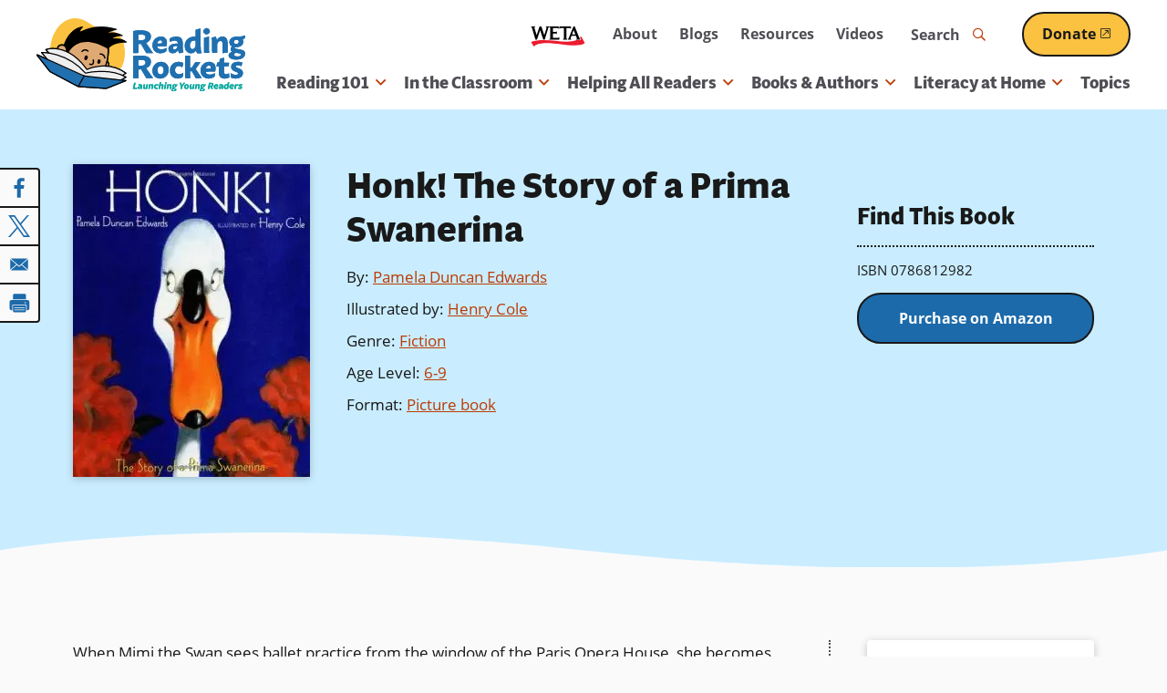

--- FILE ---
content_type: text/html; charset=UTF-8
request_url: https://www.readingrockets.org/books-and-authors/books/honk-story-prima-swanerina
body_size: 43013
content:


      
<!DOCTYPE html>
<html lang="en" dir="ltr" prefix="og: https://ogp.me/ns#">
  <head>
    <meta charset="utf-8" />
<noscript><style>form.antibot * :not(.antibot-message) { display: none !important; }</style>
</noscript><style>/* @see https://github.com/aFarkas/lazysizes#broken-image-symbol */.js img.lazyload:not([src]) { visibility: hidden; }/* @see https://github.com/aFarkas/lazysizes#automatically-setting-the-sizes-attribute */.js img.lazyloaded[data-sizes=auto] { display: block; width: 100%; }/* Transition effect. */.js .lazyload, .js .lazyloading { opacity: 0; }.js .lazyloaded { opacity: 1; -webkit-transition: opacity 2000ms; transition: opacity 2000ms; }</style>
<meta name="description" content="When Mimi the Swan sees ballet practice from the window of the Paris Opera House, she becomes obsessed with ballet. Though she tries to attend a performance, she is not allowed into the opera house. She finally follows a tardy dancer into the theater and gets her big break: Mimi becomes the star in none other than “Swan Lake!” The wry humor is conveyed in both text and witty illustrations in this appealing, comical story." />
<link rel="canonical" href="https://www.readingrockets.org/books-and-authors/books/honk-story-prima-swanerina" />
<link rel="image_src" href="https://www.readingrockets.org/sites/default/files/book/0786812982.jpg" />
<meta property="og:site_name" content="Reading Rockets" />
<meta property="og:type" content="book" />
<meta property="og:url" content="https://www.readingrockets.org/books-and-authors/books/honk-story-prima-swanerina" />
<meta property="og:title" content="Honk! The Story of a Prima Swanerina" />
<meta property="og:description" content="When Mimi the Swan sees ballet practice from the window of the Paris Opera House, she becomes obsessed with ballet. Though she tries to attend a performance, she is not allowed into the opera house. She finally follows a tardy dancer into the theater and gets her big break: Mimi becomes the star in none other than “Swan Lake!” The wry humor is conveyed in both text and witty illustrations in this appealing, comical story." />
<meta property="og:image" content="https://www.readingrockets.org/sites/default/files/book/0786812982.jpg" />
<meta property="og:image:url" content="https://www.readingrockets.org/sites/default/files/book/0786812982.jpg" />
<meta property="og:image:secure_url" content="https://www.readingrockets.org/sites/default/files/book/0786812982.jpg" />
<meta property="book:author" content="Pamela Duncan Edwards" />
<meta property="book:isbn" content="0786812982" />
<meta property="book:tag" content="Animals" />
<meta property="book:tag" content="Humor" />
<meta property="book:tag" content="Music" />
<meta property="book:tag" content="Dance" />
<meta property="book:tag" content="Theater and Movies" />
<meta property="book:tag" content="Fiction" />
<meta property="book:tag" content="Picture book" />
<meta name="twitter:card" content="summary" />
<meta name="twitter:description" content="When Mimi the Swan sees ballet practice from the window of the Paris Opera House, she becomes obsessed with ballet. Though she tries to attend a performance, she is not allowed into the opera house. She finally follows a tardy dancer into the theater and gets her big break: Mimi becomes the star in none other than “Swan Lake!” The wry humor is conveyed in both text and witty illustrations in this appealing, comical story." />
<meta name="twitter:title" content="Honk! The Story of a Prima Swanerina | Reading Rockets" />
<meta name="twitter:image" content="https://www.readingrockets.org/sites/default/files/book/0786812982.jpg" />
<meta name="Generator" content="Drupal 10 (https://www.drupal.org)" />
<meta name="MobileOptimized" content="width" />
<meta name="HandheldFriendly" content="true" />
<meta name="viewport" content="width=device-width, initial-scale=1.0" />
<script type='text/javascript'>
  var googletag = googletag || {};
  googletag.cmd = googletag.cmd || [];
  // Add a place to store the slot name variable.
  googletag.slots = googletag.slots || {};

  (function() {
    var useSSL = 'https:' == document.location.protocol;
    var src = (useSSL ? 'https:' : 'http:') +
      '//securepubads.g.doubleclick.net/tag/js/gpt.js';

    var gads = document.createElement('script');
    gads.async = true;
    gads.type = 'text/javascript';
    gads.src = src;
    var node = document.getElementsByTagName('script')[0];
    node.parentNode.insertBefore(gads, node);
    
  })();
</script>
<script type="text/javascript">
  googletag.cmd.push(function() {

        // Start by defining breakpoints for this ad.
      var mapping = googletag.sizeMapping()
              .addSize([1220, 300], [250, 250])
              .addSize([1024, 200], [200, 200])
              .addSize([840, 150], [250, 250])
              .addSize([768, 100], [200, 200])
              .addSize([0, 0], [300, 250])
            .build();
  
  googletag.slots["sidebar_1"] = googletag.defineSlot("/1001012/RR_rightcolumn_300x250", [300, 250], "js-dfp-tag-sidebar_1")

    .addService(googletag.pubads())

  
  
  
        // Apply size mapping when there are breakpoints.
    .defineSizeMapping(mapping)
    ;

  });

</script>
<script type="text/javascript">
googletag.cmd.push(function() {

      googletag.pubads().enableAsyncRendering();
        googletag.pubads().enableSingleRequest();
        googletag.pubads().collapseEmptyDivs();
      
  googletag.enableServices();
});

</script>
<link rel="icon" href="/themes/custom/readingrockets_d9/favicon.ico" type="image/vnd.microsoft.icon" />

    <title>Honk! The Story of a Prima Swanerina | Reading Rockets</title>
    <style id="critical-css">@-webkit-keyframes fadeIn{0%{opacity:0}100%{opacity:1}}@keyframes fadeIn{0%{opacity:0}100%{opacity:1}}@-webkit-keyframes fadeOut{0%{opacity:1}100%{opacity:0}}@keyframes fadeOut{0%{opacity:1}100%{opacity:0}}@-webkit-keyframes bounceUpDown{0%{top:-2px}50%{top:2px}100%{top:-2px}}@keyframes bounceUpDown{0%{top:-2px}50%{top:2px}100%{top:-2px}}@-webkit-keyframes zoomIn{0%{opacity:0;-webkit-transform:scale(1.25);transform:scale(1.25)}100%{opacity:1;-webkit-transform:scale(1);transform:scale(1)}}@keyframes zoomIn{0%{opacity:0;-webkit-transform:scale(1.25);transform:scale(1.25)}100%{opacity:1;-webkit-transform:scale(1);transform:scale(1)}}.focus-visible,*:focus.focus-visible{outline-color:#09a19a;outline-style:dotted;outline-width:2px;outline-offset:2px}@media screen and (prefers-color-scheme:dark){.focus-visible,*:focus.focus-visible{outline-color:#c8f3f1}}.ajax-progress-fullscreen{background-size:contain;width:100px;height:100px;top:50%;left:50%;-webkit-transform:translate(-50%,-50%);transform:translate(-50%,-50%);background-color:rgba(0,0,0,0);border-radius:0}button{background:#fafafa;border:0;border-radius:4px;-webkit-box-shadow:none;box-shadow:none}@media screen and (prefers-color-scheme:dark){button{background:#191919}}button:hover,button:focus{background:#8b2b02}.button--primary,.button.primary,button.primary{display:inline-block;position:relative;z-index:2;text-decoration:none;-webkit-appearance:none;-moz-appearance:none;appearance:none;-webkit-transition:all .25s ease;transition:all .25s ease;font-weight:bold;overflow:hidden;border-radius:26px;border:2px solid;text-decoration:underline;text-decoration-thickness:2px;font-size:1rem;color:#fff;background:#1c6aaa;text-decoration-color:#1c6aaa;border-color:#191919}.button--primary .external-link-icon,.button.primary .external-link-icon,button.primary .external-link-icon{top:.1em}.button--primary:hover,.button--primary:focus,.button.primary:hover,.button.primary:focus,button.primary:hover,button.primary:focus{text-decoration:underline;text-decoration-thickness:2px}.button--primary:focus,.button.primary:focus,button.primary:focus{outline-offset:2px}@media(min-width:60em){.button--primary,.button.primary,button.primary{padding:10px 30px}}@media(max-width:59.9375em){.button--primary,.button.primary,button.primary{padding:8px 20px}}@media screen and (prefers-color-scheme:dark){.button--primary,.button.primary,button.primary{border-color:#fff}}.button--primary .external-link-icon::before,.button.primary .external-link-icon::before,button.primary .external-link-icon::before{color:#fff}.button--primary:hover,.button--primary:focus,.button.primary:hover,.button.primary:focus,button.primary:hover,button.primary:focus{color:#fff;background:#f1fdff;-webkit-box-shadow:0 0 0 2px #fbc141;box-shadow:0 0 0 2px #fbc141;color:#191919;text-decoration-color:#191919}@media screen and (prefers-color-scheme:dark){.button--primary:hover,.button--primary:focus,.button.primary:hover,.button.primary:focus,button.primary:hover,button.primary:focus{color:#1c6aaa}}@media screen and (prefers-color-scheme:dark){.button--primary:hover,.button--primary:focus,.button.primary:hover,.button.primary:focus,button.primary:hover,button.primary:focus{text-decoration-color:#1c6aaa}}.button--primary:hover .external-link-icon::before,.button--primary:focus .external-link-icon::before,.button.primary:hover .external-link-icon::before,.button.primary:focus .external-link-icon::before,button.primary:hover .external-link-icon::before,button.primary:focus .external-link-icon::before{color:#191919}@media screen and (prefers-color-scheme:dark){.button--primary:hover .external-link-icon::before,.button--primary:focus .external-link-icon::before,.button.primary:hover .external-link-icon::before,.button.primary:focus .external-link-icon::before,button.primary:hover .external-link-icon::before,button.primary:focus .external-link-icon::before{color:#1c6aaa}}.button--secondary,.button.secondary,button.secondary{display:inline-block;position:relative;z-index:2;text-decoration:none;-webkit-appearance:none;-moz-appearance:none;appearance:none;-webkit-transition:all .25s ease;transition:all .25s ease;font-weight:bold;overflow:hidden;border-radius:26px;border:2px solid;text-decoration:underline;text-decoration-thickness:2px;font-size:1rem;background:#fbc141;text-decoration-color:#fbc141;color:#191919;border-color:#191919}.button--secondary .external-link-icon,.button.secondary .external-link-icon,button.secondary .external-link-icon{top:.1em}.button--secondary:hover,.button--secondary:focus,.button.secondary:hover,.button.secondary:focus,button.secondary:hover,button.secondary:focus{text-decoration:underline;text-decoration-thickness:2px}.button--secondary:focus,.button.secondary:focus,button.secondary:focus{outline-offset:2px}@media(min-width:60em){.button--secondary,.button.secondary,button.secondary{padding:10px 30px}}@media(max-width:59.9375em){.button--secondary,.button.secondary,button.secondary{padding:8px 20px}}@media screen and (prefers-color-scheme:dark){.button--secondary,.button.secondary,button.secondary{background:#bb3b05}}@media screen and (prefers-color-scheme:dark){.button--secondary,.button.secondary,button.secondary{text-decoration-color:#bb3b05}}@media screen and (prefers-color-scheme:dark){.button--secondary,.button.secondary,button.secondary{color:#fff}}@media screen and (prefers-color-scheme:dark){.button--secondary,.button.secondary,button.secondary{border-color:#fff}}.button--secondary .external-link-icon::before,.button.secondary .external-link-icon::before,button.secondary .external-link-icon::before{color:#191919}@media screen and (prefers-color-scheme:dark){.button--secondary .external-link-icon::before,.button.secondary .external-link-icon::before,button.secondary .external-link-icon::before{color:#fff}}.button--secondary:hover,.button--secondary:focus,.button.secondary:hover,.button.secondary:focus,button.secondary:hover,button.secondary:focus{-webkit-box-shadow:0 0 0 2px #fbc141;box-shadow:0 0 0 2px #fbc141;color:#191919;text-decoration-color:#191919;background:#faf3e9}@media screen and (prefers-color-scheme:dark){.button--secondary:hover,.button--secondary:focus,.button.secondary:hover,.button.secondary:focus,button.secondary:hover,button.secondary:focus{color:#bb3b05}}@media screen and (prefers-color-scheme:dark){.button--secondary:hover,.button--secondary:focus,.button.secondary:hover,.button.secondary:focus,button.secondary:hover,button.secondary:focus{text-decoration-color:#bb3b05}}@media screen and (prefers-color-scheme:dark){.button--secondary:hover,.button--secondary:focus,.button.secondary:hover,.button.secondary:focus,button.secondary:hover,button.secondary:focus{background:#fff}}.button--secondary:hover .external-link-icon::before,.button--secondary:focus .external-link-icon::before,.button.secondary:hover .external-link-icon::before,.button.secondary:focus .external-link-icon::before,button.secondary:hover .external-link-icon::before,button.secondary:focus .external-link-icon::before{color:#191919}@media screen and (prefers-color-scheme:dark){.button--secondary:hover .external-link-icon::before,.button--secondary:focus .external-link-icon::before,.button.secondary:hover .external-link-icon::before,.button.secondary:focus .external-link-icon::before,button.secondary:hover .external-link-icon::before,button.secondary:focus .external-link-icon::before{color:#bb3b05}}.button--secondary:active,.button.secondary:active,button.secondary:active{color:#191919;text-decoration-color:#191919;background:#ffe2a2;-webkit-box-shadow:0 0 0 2px #191919 inset;box-shadow:0 0 0 2px #191919 inset}@media screen and (prefers-color-scheme:dark){.button--secondary:active,.button.secondary:active,button.secondary:active{color:#8b2b02}}@media screen and (prefers-color-scheme:dark){.button--secondary:active,.button.secondary:active,button.secondary:active{text-decoration-color:#bb3b05}}@media screen and (prefers-color-scheme:dark){.button--secondary:active,.button.secondary:active,button.secondary:active{background:#faf3e9}}@media screen and (prefers-color-scheme:dark){.button--secondary:active,.button.secondary:active,button.secondary:active{-webkit-box-shadow:0 0 0 2px #fff inset;box-shadow:0 0 0 2px #fff inset}}.button--secondary:active .external-link-icon::before,.button.secondary:active .external-link-icon::before,button.secondary:active .external-link-icon::before{color:#191919}@media screen and (prefers-color-scheme:dark){.button--secondary:active .external-link-icon::before,.button.secondary:active .external-link-icon::before,button.secondary:active .external-link-icon::before{color:#bb3b05}}.button--tertiary,.button.tertiary,button.tertiary{display:inline-block;position:relative;z-index:2;text-decoration:none;-webkit-appearance:none;-moz-appearance:none;appearance:none;-webkit-transition:all .25s ease;transition:all .25s ease;color:#09a19a;background:none;padding:0;border:0;-webkit-box-shadow:none;box-shadow:none;font-family:open-sans,sans-serif;font-weight:500;position:relative}.button--tertiary::before,.button--tertiary::after,.button.tertiary::before,.button.tertiary::after,button.tertiary::before,button.tertiary::after{content:"";position:absolute;bottom:0;height:1px;-webkit-transition:all .25s ease;transition:all .25s ease}.button--tertiary::before,.button.tertiary::before,button.tertiary::before{width:100%;left:0;border-bottom:2px dotted;border-color:#fbc141}@media screen and (prefers-color-scheme:dark){.button--tertiary::before,.button.tertiary::before,button.tertiary::before{border-color:#1c6aaa}}.button--tertiary::after,.button.tertiary::after,button.tertiary::after{border-bottom:2px dotted;width:0;left:50%;border-color:#1c6aaa}@media screen and (prefers-color-scheme:dark){.button--tertiary::after,.button.tertiary::after,button.tertiary::after{border-color:#fbc141}}.button--tertiary i,.button.tertiary i,button.tertiary i{padding-left:2px;-webkit-transition:all .25s ease;transition:all .25s ease}.button--tertiary:hover,.button--tertiary:focus,.button.tertiary:hover,.button.tertiary:focus,button.tertiary:hover,button.tertiary:focus{margin:0;background:none;-webkit-box-shadow:none;box-shadow:none;border:0}.button--tertiary:hover::after,.button--tertiary:focus::after,.button.tertiary:hover::after,.button.tertiary:focus::after,button.tertiary:hover::after,button.tertiary:focus::after{width:100%;left:0}.button--tertiary:hover i,.button--tertiary:focus i,.button.tertiary:hover i,.button.tertiary:focus i,button.tertiary:hover i,button.tertiary:focus i{padding-left:4px}@media(prefers-color-scheme:dark){.button--tertiary,.button.tertiary,button.tertiary{color:#fbc141}.button--tertiary::after,.button.tertiary::after,button.tertiary::after{border-color:#bdd48b}.button--tertiary:hover,.button--tertiary:focus,.button.tertiary:hover,.button.tertiary:focus,button.tertiary:hover,button.tertiary:focus{color:#fbc141}}button[disabled]{cursor:default;background:#c9c9d0;color:#4f4e54;pointer-events:none}button[disabled]::before{display:none}.field.label-inline .field-label{display:inline-block}.field.label-inline .field-label~*{display:inline}.field.label-inline.commas .field+.field::before{content:", ";margin-left:-0.25em}.field.label-above div.field-label{font-size:.875rem;font-weight:bold;margin:0 0 0 0}@media(min-width:48em){.has-sidebar .display-full>div>.field-type-entity_reference_revisions>.field-content+.field-content{margin-top:40px}}@media(max-width:47.9375em){.has-sidebar .display-full>div>.field-type-entity_reference_revisions>.field-content+.field-content{margin-top:20px}}.no-sidebars .display-full>div>.field-type-entity_reference_revisions>.field-content>div:not(.paragraph-panel){margin-left:auto;margin-right:auto;max-width:1200px;width:100%}@media(min-width:76.25em){.no-sidebars .display-full>div>.field-type-entity_reference_revisions>.field-content>div:not(.paragraph-panel){padding-left:40px;padding-right:40px}}@media(min-width:48em)and (max-width:76.1875em){.no-sidebars .display-full>div>.field-type-entity_reference_revisions>.field-content>div:not(.paragraph-panel){padding-left:30px;padding-right:30px}}@media(max-width:47.9375em){.no-sidebars .display-full>div>.field-type-entity_reference_revisions>.field-content>div:not(.paragraph-panel){padding-left:20px;padding-right:20px}}legend{border:0;padding:0;font-weight:bold}fieldset{margin:0;padding:0;border:0}.form-item{margin:20px 0 0}tr.odd .form-item,tr.even .form-item{margin:0}.form-item .description{font-size:13px;margin-top:4px}@media(min-width:48em){.form-item{margin:40px 0 0}}fieldset+fieldset,fieldset.form-item+fieldset.form-item{margin-top:40px}.form-actions{margin-top:40px}input[type=submit],input[type=button],input[type=reset]{display:inline-block;position:relative;z-index:2;text-decoration:none;-webkit-appearance:none;-moz-appearance:none;appearance:none;-webkit-transition:all .25s ease;transition:all .25s ease;font-weight:bold;overflow:hidden;border-radius:26px;border:2px solid;text-decoration:underline;text-decoration-thickness:2px;font-size:1rem;color:#fff;background:#1c6aaa;text-decoration-color:#1c6aaa;border-color:#191919}input[type=submit] .external-link-icon,input[type=button] .external-link-icon,input[type=reset] .external-link-icon{top:.1em}input[type=submit]:hover,input[type=submit]:focus,input[type=button]:hover,input[type=button]:focus,input[type=reset]:hover,input[type=reset]:focus{text-decoration:underline;text-decoration-thickness:2px}input[type=submit]:focus,input[type=button]:focus,input[type=reset]:focus{outline-offset:2px}@media(min-width:60em){input[type=submit],input[type=button],input[type=reset]{padding:10px 30px}}@media(max-width:59.9375em){input[type=submit],input[type=button],input[type=reset]{padding:8px 20px}}@media screen and (prefers-color-scheme:dark){input[type=submit],input[type=button],input[type=reset]{border-color:#fff}}input[type=submit] .external-link-icon::before,input[type=button] .external-link-icon::before,input[type=reset] .external-link-icon::before{color:#fff}input[type=submit]:hover,input[type=submit]:focus,input[type=button]:hover,input[type=button]:focus,input[type=reset]:hover,input[type=reset]:focus{color:#fff;background:#f1fdff;-webkit-box-shadow:0 0 0 2px #fbc141;box-shadow:0 0 0 2px #fbc141;color:#191919;text-decoration-color:#191919}@media screen and (prefers-color-scheme:dark){input[type=submit]:hover,input[type=submit]:focus,input[type=button]:hover,input[type=button]:focus,input[type=reset]:hover,input[type=reset]:focus{color:#1c6aaa}}@media screen and (prefers-color-scheme:dark){input[type=submit]:hover,input[type=submit]:focus,input[type=button]:hover,input[type=button]:focus,input[type=reset]:hover,input[type=reset]:focus{text-decoration-color:#1c6aaa}}input[type=submit]:hover .external-link-icon::before,input[type=submit]:focus .external-link-icon::before,input[type=button]:hover .external-link-icon::before,input[type=button]:focus .external-link-icon::before,input[type=reset]:hover .external-link-icon::before,input[type=reset]:focus .external-link-icon::before{color:#191919}@media screen and (prefers-color-scheme:dark){input[type=submit]:hover .external-link-icon::before,input[type=submit]:focus .external-link-icon::before,input[type=button]:hover .external-link-icon::before,input[type=button]:focus .external-link-icon::before,input[type=reset]:hover .external-link-icon::before,input[type=reset]:focus .external-link-icon::before{color:#1c6aaa}}input[type=submit]{display:inline-block;position:relative;z-index:2;text-decoration:none;-webkit-appearance:none;-moz-appearance:none;appearance:none;-webkit-transition:all .25s ease;transition:all .25s ease;font-weight:bold;overflow:hidden;border-radius:26px;border:2px solid;text-decoration:underline;text-decoration-thickness:2px;font-size:1rem;color:#fff;background:#1c6aaa;text-decoration-color:#1c6aaa;border-color:#191919;width:auto;background-color:#1c6aaa}input[type=submit] .external-link-icon{top:.1em}input[type=submit]:hover,input[type=submit]:focus{text-decoration:underline;text-decoration-thickness:2px}input[type=submit]:focus{outline-offset:2px}@media(min-width:60em){input[type=submit]{padding:10px 30px}}@media(max-width:59.9375em){input[type=submit]{padding:8px 20px}}@media screen and (prefers-color-scheme:dark){input[type=submit]{border-color:#fff}}input[type=submit] .external-link-icon::before{color:#fff}input[type=submit]:hover,input[type=submit]:focus{color:#fff;background:#f1fdff;-webkit-box-shadow:0 0 0 2px #fbc141;box-shadow:0 0 0 2px #fbc141;color:#191919;text-decoration-color:#191919}@media screen and (prefers-color-scheme:dark){input[type=submit]:hover,input[type=submit]:focus{color:#1c6aaa}}@media screen and (prefers-color-scheme:dark){input[type=submit]:hover,input[type=submit]:focus{text-decoration-color:#1c6aaa}}input[type=submit]:hover .external-link-icon::before,input[type=submit]:focus .external-link-icon::before{color:#191919}@media screen and (prefers-color-scheme:dark){input[type=submit]:hover .external-link-icon::before,input[type=submit]:focus .external-link-icon::before{color:#1c6aaa}}input[type=submit]:hover,input[type=submit]:focus{color:#191919;background-color:#fff}li{position:relative}form p{position:relative}input[type=text],input[type=date],input[type=datetime],input[type=datetime-local],input[type=month],input[type=password],input[type=search],input[type=tel],input[type=text],input[type=time],input[type=week],input[type=email],input[type=url],input[type=number]{-webkit-transition:all .25s ease;transition:all .25s ease;height:50px}input[type=text]::-webkit-input-placeholder,input[type=date]::-webkit-input-placeholder,input[type=datetime]::-webkit-input-placeholder,input[type=datetime-local]::-webkit-input-placeholder,input[type=month]::-webkit-input-placeholder,input[type=password]::-webkit-input-placeholder,input[type=search]::-webkit-input-placeholder,input[type=tel]::-webkit-input-placeholder,input[type=text]::-webkit-input-placeholder,input[type=time]::-webkit-input-placeholder,input[type=week]::-webkit-input-placeholder,input[type=email]::-webkit-input-placeholder,input[type=url]::-webkit-input-placeholder,input[type=number]::-webkit-input-placeholder{font-weight:normal;color:#191919;-webkit-transition:all .25s ease;transition:all .25s ease}input[type=text]:hover::-webkit-input-placeholder,input[type=date]:hover::-webkit-input-placeholder,input[type=datetime]:hover::-webkit-input-placeholder,input[type=datetime-local]:hover::-webkit-input-placeholder,input[type=month]:hover::-webkit-input-placeholder,input[type=password]:hover::-webkit-input-placeholder,input[type=search]:hover::-webkit-input-placeholder,input[type=tel]:hover::-webkit-input-placeholder,input[type=text]:hover::-webkit-input-placeholder,input[type=time]:hover::-webkit-input-placeholder,input[type=week]:hover::-webkit-input-placeholder,input[type=email]:hover::-webkit-input-placeholder,input[type=url]:hover::-webkit-input-placeholder,input[type=number]:hover::-webkit-input-placeholder{-webkit-transition:all .25s ease;transition:all .25s ease;color:#191919}input[type=text]:-moz-placeholder,input[type=date]:-moz-placeholder,input[type=datetime]:-moz-placeholder,input[type=datetime-local]:-moz-placeholder,input[type=month]:-moz-placeholder,input[type=password]:-moz-placeholder,input[type=search]:-moz-placeholder,input[type=tel]:-moz-placeholder,input[type=text]:-moz-placeholder,input[type=time]:-moz-placeholder,input[type=week]:-moz-placeholder,input[type=email]:-moz-placeholder,input[type=url]:-moz-placeholder,input[type=number]:-moz-placeholder{font-weight:normal;color:#191919}input[type=text]::-moz-placeholder,input[type=date]::-moz-placeholder,input[type=datetime]::-moz-placeholder,input[type=datetime-local]::-moz-placeholder,input[type=month]::-moz-placeholder,input[type=password]::-moz-placeholder,input[type=search]::-moz-placeholder,input[type=tel]::-moz-placeholder,input[type=text]::-moz-placeholder,input[type=time]::-moz-placeholder,input[type=week]::-moz-placeholder,input[type=email]::-moz-placeholder,input[type=url]::-moz-placeholder,input[type=number]::-moz-placeholder{font-weight:normal;color:#191919}input[type=text]:-ms-input-placeholder,input[type=date]:-ms-input-placeholder,input[type=datetime]:-ms-input-placeholder,input[type=datetime-local]:-ms-input-placeholder,input[type=month]:-ms-input-placeholder,input[type=password]:-ms-input-placeholder,input[type=search]:-ms-input-placeholder,input[type=tel]:-ms-input-placeholder,input[type=text]:-ms-input-placeholder,input[type=time]:-ms-input-placeholder,input[type=week]:-ms-input-placeholder,input[type=email]:-ms-input-placeholder,input[type=url]:-ms-input-placeholder,input[type=number]:-ms-input-placeholder{font-weight:normal;color:#191919}@media(prefers-color-scheme:dark){input[type=text]::-webkit-input-placeholder,input[type=date]::-webkit-input-placeholder,input[type=datetime]::-webkit-input-placeholder,input[type=datetime-local]::-webkit-input-placeholder,input[type=month]::-webkit-input-placeholder,input[type=password]::-webkit-input-placeholder,input[type=search]::-webkit-input-placeholder,input[type=tel]::-webkit-input-placeholder,input[type=text]::-webkit-input-placeholder,input[type=time]::-webkit-input-placeholder,input[type=week]::-webkit-input-placeholder,input[type=email]::-webkit-input-placeholder,input[type=url]::-webkit-input-placeholder,input[type=number]::-webkit-input-placeholder{color:#fafafa}input[type=text]:hover::-webkit-input-placeholder,input[type=date]:hover::-webkit-input-placeholder,input[type=datetime]:hover::-webkit-input-placeholder,input[type=datetime-local]:hover::-webkit-input-placeholder,input[type=month]:hover::-webkit-input-placeholder,input[type=password]:hover::-webkit-input-placeholder,input[type=search]:hover::-webkit-input-placeholder,input[type=tel]:hover::-webkit-input-placeholder,input[type=text]:hover::-webkit-input-placeholder,input[type=time]:hover::-webkit-input-placeholder,input[type=week]:hover::-webkit-input-placeholder,input[type=email]:hover::-webkit-input-placeholder,input[type=url]:hover::-webkit-input-placeholder,input[type=number]:hover::-webkit-input-placeholder{color:#fafafa}input[type=text]:-moz-placeholder,input[type=date]:-moz-placeholder,input[type=datetime]:-moz-placeholder,input[type=datetime-local]:-moz-placeholder,input[type=month]:-moz-placeholder,input[type=password]:-moz-placeholder,input[type=search]:-moz-placeholder,input[type=tel]:-moz-placeholder,input[type=text]:-moz-placeholder,input[type=time]:-moz-placeholder,input[type=week]:-moz-placeholder,input[type=email]:-moz-placeholder,input[type=url]:-moz-placeholder,input[type=number]:-moz-placeholder{color:#fafafa}input[type=text]::-moz-placeholder,input[type=date]::-moz-placeholder,input[type=datetime]::-moz-placeholder,input[type=datetime-local]::-moz-placeholder,input[type=month]::-moz-placeholder,input[type=password]::-moz-placeholder,input[type=search]::-moz-placeholder,input[type=tel]::-moz-placeholder,input[type=text]::-moz-placeholder,input[type=time]::-moz-placeholder,input[type=week]::-moz-placeholder,input[type=email]::-moz-placeholder,input[type=url]::-moz-placeholder,input[type=number]::-moz-placeholder{color:#fafafa}input[type=text]:-ms-input-placeholder,input[type=date]:-ms-input-placeholder,input[type=datetime]:-ms-input-placeholder,input[type=datetime-local]:-ms-input-placeholder,input[type=month]:-ms-input-placeholder,input[type=password]:-ms-input-placeholder,input[type=search]:-ms-input-placeholder,input[type=tel]:-ms-input-placeholder,input[type=text]:-ms-input-placeholder,input[type=time]:-ms-input-placeholder,input[type=week]:-ms-input-placeholder,input[type=email]:-ms-input-placeholder,input[type=url]:-ms-input-placeholder,input[type=number]:-ms-input-placeholder{color:#fafafa}}input[type=date],input[type=datetime],input[type=datetime-local],input[type=month],input[type=password],input[type=search],input[type=tel],input[type=text],input[type=time],input[type=week],input[type=text]{width:100%;max-width:864px;height:50px}input[type=number]{width:80px}input[type=image]{height:auto}input.error,textarea.error,select.error{border:1px solid #bb3b05}button,input,select,textarea{font-family:inherit;max-width:100%}textarea,input{background:#fff;padding:4px 10px;-webkit-transition-property:border,color,background-color,-webkit-box-shadow;transition-property:border,color,background-color,-webkit-box-shadow;transition-property:border,box-shadow,color,background-color;transition-property:border,box-shadow,color,background-color,-webkit-box-shadow;-webkit-transition-duration:.1s;transition-duration:.1s;-webkit-transition-timing-function:ease-in;transition-timing-function:ease-in;color:#191919;font-size:16px;width:100%;max-width:100%}textarea::-webkit-input-placeholder{font-weight:normal;color:#191919;-webkit-transition:all .25s ease;transition:all .25s ease}textarea:hover::-webkit-input-placeholder{-webkit-transition:all .25s ease;transition:all .25s ease;color:#191919}textarea:-moz-placeholder{font-weight:normal;color:#191919}textarea::-moz-placeholder{font-weight:normal;color:#191919}textarea:-ms-input-placeholder{font-weight:normal;color:#191919}@media(prefers-color-scheme:dark){textarea::-webkit-input-placeholder{color:#fafafa}textarea:hover::-webkit-input-placeholder{color:#fafafa}textarea:-moz-placeholder{color:#fafafa}textarea::-moz-placeholder{color:#fafafa}textarea:-ms-input-placeholder{color:#fafafa}}html.js input.form-autocomplete{background-position:95% 50%}html.js input.form-autocomplete.ui-autocomplete-loading{background-repeat:no-repeat;background-position:95% 50%}html.js input.throbbing{background-position:99% -15px}textarea[disabled],select[disabled],input[disabled]{background-color:#fff;color:#c9c9d0;border:4px solid #9292a0;pointer-events:none;cursor:default}::-webkit-input-placeholder{color:#4f4e54}::-webkit-input-placeholder:focus{color:#4f4e54}:focus::-webkit-input-placeholder{color:#4f4e54}:-moz-placeholder{color:#4f4e54;opacity:1}:-moz-placeholder:focus{color:#4f4e54}::-moz-placeholder{color:#4f4e54;opacity:1}::-moz-placeholder:focus{color:#4f4e54}:-ms-input-placeholder{color:#4f4e54}:-ms-input-placeholder:focus{color:#4f4e54}.form-item{position:relative}.webform-submission-form .js-form-type-checkbox .form-item-wrapper,.webform-submission-form .js-form-type-radio .form-item-wrapper{position:relative}.webform-submission-form .js-form-type-checkbox .form-item-wrapper input[type=checkbox],.webform-submission-form .js-form-type-checkbox .form-item-wrapper input[type=radio],.webform-submission-form .js-form-type-radio .form-item-wrapper input[type=checkbox],.webform-submission-form .js-form-type-radio .form-item-wrapper input[type=radio]{border:none;appearance:none;-webkit-appearance:none;-moz-appearance:none;background:none;cursor:pointer;opacity:0;position:absolute;top:0;right:0;bottom:0;left:0}.webform-submission-form .js-form-type-checkbox .form-item-wrapper input[type=checkbox]+label,.webform-submission-form .js-form-type-checkbox .form-item-wrapper input[type=radio]+label,.webform-submission-form .js-form-type-radio .form-item-wrapper input[type=checkbox]+label,.webform-submission-form .js-form-type-radio .form-item-wrapper input[type=radio]+label{color:#191919;cursor:pointer;font-weight:normal;width:100%;-webkit-transition:all .25s ease;transition:all .25s ease}@media screen and (prefers-color-scheme:dark){.webform-submission-form .js-form-type-checkbox .form-item-wrapper input[type=checkbox]+label,.webform-submission-form .js-form-type-checkbox .form-item-wrapper input[type=radio]+label,.webform-submission-form .js-form-type-radio .form-item-wrapper input[type=checkbox]+label,.webform-submission-form .js-form-type-radio .form-item-wrapper input[type=radio]+label{color:#fafafa}}.webform-submission-form .js-form-type-checkbox .form-item-wrapper input[type=checkbox]+label::after,.webform-submission-form .js-form-type-checkbox .form-item-wrapper input[type=radio]+label::after,.webform-submission-form .js-form-type-radio .form-item-wrapper input[type=checkbox]+label::after,.webform-submission-form .js-form-type-radio .form-item-wrapper input[type=radio]+label::after{border-color:#191919;background-color:#fff;content:"";display:block;position:absolute;vertical-align:middle;border-width:2px;border-style:solid;border-radius:4px;font-weight:normal;text-align:center;-webkit-transition:all .25s ease;transition:all .25s ease}@media screen and (prefers-color-scheme:dark){.webform-submission-form .js-form-type-checkbox .form-item-wrapper input[type=checkbox]+label::after,.webform-submission-form .js-form-type-checkbox .form-item-wrapper input[type=radio]+label::after,.webform-submission-form .js-form-type-radio .form-item-wrapper input[type=checkbox]+label::after,.webform-submission-form .js-form-type-radio .form-item-wrapper input[type=radio]+label::after{border-color:#fff}}@media screen and (prefers-color-scheme:dark){.webform-submission-form .js-form-type-checkbox .form-item-wrapper input[type=checkbox]+label::after,.webform-submission-form .js-form-type-checkbox .form-item-wrapper input[type=radio]+label::after,.webform-submission-form .js-form-type-radio .form-item-wrapper input[type=checkbox]+label::after,.webform-submission-form .js-form-type-radio .form-item-wrapper input[type=radio]+label::after{background-color:#000}}.webform-submission-form .js-form-type-checkbox .form-item-wrapper input[type=checkbox]:checked+label::after,.webform-submission-form .js-form-type-radio .form-item-wrapper input[type=checkbox]:checked+label::after{content:"";font-family:"Font Awesome 5 Pro"}.webform-submission-form .js-form-type-checkbox .form-item-wrapper input[type=radio]+label::after,.webform-submission-form .js-form-type-radio .form-item-wrapper input[type=radio]+label::after{border-radius:50%}.webform-submission-form .js-form-type-checkbox .form-item-wrapper input[type=radio]:checked+label::after,.webform-submission-form .js-form-type-radio .form-item-wrapper input[type=radio]:checked+label::after{content:"•";font-size:2.5em;line-height:20px}@media(min-width:48em){.webform-submission-form .js-form-type-checkbox .form-item-wrapper label,.webform-submission-form .js-form-type-radio .form-item-wrapper label{font-size:18px;line-height:26px}}.webform-submission-form .js-form-type-checkbox .form-item-wrapper input[type=checkbox]+label,.webform-submission-form .js-form-type-checkbox .form-item-wrapper input[type=radio]+label,.webform-submission-form .js-form-type-radio .form-item-wrapper input[type=checkbox]+label,.webform-submission-form .js-form-type-radio .form-item-wrapper input[type=radio]+label{padding:0 20px 0 32px;border-color:rgba(0,0,0,0);background-color:rgba(0,0,0,0)}.webform-submission-form .js-form-type-checkbox .form-item-wrapper input[type=checkbox]+label::after,.webform-submission-form .js-form-type-checkbox .form-item-wrapper input[type=radio]+label::after,.webform-submission-form .js-form-type-radio .form-item-wrapper input[type=checkbox]+label::after,.webform-submission-form .js-form-type-radio .form-item-wrapper input[type=radio]+label::after{left:0;top:0;width:24px;height:24px;line-height:24px;background-color:rgba(0,0,0,0);font-size:.9em}.webform-submission-form .js-form-type-checkbox .form-item-wrapper input[type=checkbox]:hover+label::after,.webform-submission-form .js-form-type-checkbox .form-item-wrapper input[type=radio]:hover+label::after,.webform-submission-form .js-form-type-radio .form-item-wrapper input[type=checkbox]:hover+label::after,.webform-submission-form .js-form-type-radio .form-item-wrapper input[type=radio]:hover+label::after{background-color:#c9edff}@media screen and (prefers-color-scheme:dark){.webform-submission-form .js-form-type-checkbox .form-item-wrapper input[type=checkbox]:hover+label::after,.webform-submission-form .js-form-type-checkbox .form-item-wrapper input[type=radio]:hover+label::after,.webform-submission-form .js-form-type-radio .form-item-wrapper input[type=checkbox]:hover+label::after,.webform-submission-form .js-form-type-radio .form-item-wrapper input[type=radio]:hover+label::after{background-color:#fbc141}}.webform-submission-form .js-form-type-checkbox .form-item-wrapper input[type=checkbox]:focus+label,.webform-submission-form .js-form-type-checkbox .form-item-wrapper input[type=radio]:focus+label,.webform-submission-form .js-form-type-radio .form-item-wrapper input[type=checkbox]:focus+label,.webform-submission-form .js-form-type-radio .form-item-wrapper input[type=radio]:focus+label{outline-width:2px;outline-style:dotted;outline-offset:2px;outline-color:#09a19a}@media screen and (prefers-color-scheme:dark){.webform-submission-form .js-form-type-checkbox .form-item-wrapper input[type=checkbox]:focus+label,.webform-submission-form .js-form-type-checkbox .form-item-wrapper input[type=radio]:focus+label,.webform-submission-form .js-form-type-radio .form-item-wrapper input[type=checkbox]:focus+label,.webform-submission-form .js-form-type-radio .form-item-wrapper input[type=radio]:focus+label{outline-color:#c8f3f1}}.webform-submission-form .js-form-type-checkbox .form-item-wrapper input[type=checkbox]:focus+label::after,.webform-submission-form .js-form-type-checkbox .form-item-wrapper input[type=radio]:focus+label::after,.webform-submission-form .js-form-type-radio .form-item-wrapper input[type=checkbox]:focus+label::after,.webform-submission-form .js-form-type-radio .form-item-wrapper input[type=radio]:focus+label::after{background-color:#c9edff}@media screen and (prefers-color-scheme:dark){.webform-submission-form .js-form-type-checkbox .form-item-wrapper input[type=checkbox]:focus+label::after,.webform-submission-form .js-form-type-checkbox .form-item-wrapper input[type=radio]:focus+label::after,.webform-submission-form .js-form-type-radio .form-item-wrapper input[type=checkbox]:focus+label::after,.webform-submission-form .js-form-type-radio .form-item-wrapper input[type=radio]:focus+label::after{background-color:#fbc141}}.webform-submission-form .js-form-type-checkbox .form-item-wrapper input[type=checkbox]:checked+label,.webform-submission-form .js-form-type-checkbox .form-item-wrapper input[type=radio]:checked+label,.webform-submission-form .js-form-type-radio .form-item-wrapper input[type=checkbox]:checked+label,.webform-submission-form .js-form-type-radio .form-item-wrapper input[type=radio]:checked+label{font-weight:bold;color:#191919}@media screen and (prefers-color-scheme:dark){.webform-submission-form .js-form-type-checkbox .form-item-wrapper input[type=checkbox]:checked+label,.webform-submission-form .js-form-type-checkbox .form-item-wrapper input[type=radio]:checked+label,.webform-submission-form .js-form-type-radio .form-item-wrapper input[type=checkbox]:checked+label,.webform-submission-form .js-form-type-radio .form-item-wrapper input[type=radio]:checked+label{color:#fff}}.webform-submission-form .js-form-type-checkbox .form-item-wrapper input[type=checkbox]:checked+label::after,.webform-submission-form .js-form-type-checkbox .form-item-wrapper input[type=radio]:checked+label::after,.webform-submission-form .js-form-type-radio .form-item-wrapper input[type=checkbox]:checked+label::after,.webform-submission-form .js-form-type-radio .form-item-wrapper input[type=radio]:checked+label::after{background-color:#fff;color:#1c6aaa;border-color:#1c6aaa}@media screen and (prefers-color-scheme:dark){.webform-submission-form .js-form-type-checkbox .form-item-wrapper input[type=checkbox]:checked+label::after,.webform-submission-form .js-form-type-checkbox .form-item-wrapper input[type=radio]:checked+label::after,.webform-submission-form .js-form-type-radio .form-item-wrapper input[type=checkbox]:checked+label::after,.webform-submission-form .js-form-type-radio .form-item-wrapper input[type=radio]:checked+label::after{background-color:#191919}}@media screen and (prefers-color-scheme:dark){.webform-submission-form .js-form-type-checkbox .form-item-wrapper input[type=checkbox]:checked+label::after,.webform-submission-form .js-form-type-checkbox .form-item-wrapper input[type=radio]:checked+label::after,.webform-submission-form .js-form-type-radio .form-item-wrapper input[type=checkbox]:checked+label::after,.webform-submission-form .js-form-type-radio .form-item-wrapper input[type=radio]:checked+label::after{color:#c9edff}}@media screen and (prefers-color-scheme:dark){.webform-submission-form .js-form-type-checkbox .form-item-wrapper input[type=checkbox]:checked+label::after,.webform-submission-form .js-form-type-checkbox .form-item-wrapper input[type=radio]:checked+label::after,.webform-submission-form .js-form-type-radio .form-item-wrapper input[type=checkbox]:checked+label::after,.webform-submission-form .js-form-type-radio .form-item-wrapper input[type=radio]:checked+label::after{border-color:#c9edff}}.webform-submission-form .js-form-type-checkbox .form-item-wrapper input[type=checkbox]:checked:hover+label::after,.webform-submission-form .js-form-type-checkbox .form-item-wrapper input[type=radio]:checked:hover+label::after,.webform-submission-form .js-form-type-radio .form-item-wrapper input[type=checkbox]:checked:hover+label::after,.webform-submission-form .js-form-type-radio .form-item-wrapper input[type=radio]:checked:hover+label::after{color:#191919;border-color:#191919;background-color:#c9edff}@media screen and (prefers-color-scheme:dark){.webform-submission-form .js-form-type-checkbox .form-item-wrapper input[type=checkbox]:checked:hover+label::after,.webform-submission-form .js-form-type-checkbox .form-item-wrapper input[type=radio]:checked:hover+label::after,.webform-submission-form .js-form-type-radio .form-item-wrapper input[type=checkbox]:checked:hover+label::after,.webform-submission-form .js-form-type-radio .form-item-wrapper input[type=radio]:checked:hover+label::after{color:#fff}}@media screen and (prefers-color-scheme:dark){.webform-submission-form .js-form-type-checkbox .form-item-wrapper input[type=checkbox]:checked:hover+label::after,.webform-submission-form .js-form-type-checkbox .form-item-wrapper input[type=radio]:checked:hover+label::after,.webform-submission-form .js-form-type-radio .form-item-wrapper input[type=checkbox]:checked:hover+label::after,.webform-submission-form .js-form-type-radio .form-item-wrapper input[type=radio]:checked:hover+label::after{border-color:#fff}}@media screen and (prefers-color-scheme:dark){.webform-submission-form .js-form-type-checkbox .form-item-wrapper input[type=checkbox]:checked:hover+label::after,.webform-submission-form .js-form-type-checkbox .form-item-wrapper input[type=radio]:checked:hover+label::after,.webform-submission-form .js-form-type-radio .form-item-wrapper input[type=checkbox]:checked:hover+label::after,.webform-submission-form .js-form-type-radio .form-item-wrapper input[type=radio]:checked:hover+label::after{background-color:#1c6aaa}}.checkboxes--wrapper{width:100%}.js-form-type-checkbox{display:block;width:100%;margin:20px 0 0}@media(min-width:64em){.js-form-type-checkbox label{font-size:18px}}@media(max-width:63.9375em){.js-form-type-checkbox label{font-size:16px}}.js-form-type-select .form-item-wrapper{position:relative}.js-form-type-select .form-item-wrapper::after{content:"";font-family:"Font Awesome 5 Pro";speak:none;font-style:normal;font-weight:normal;font-variant:normal;text-transform:none;-webkit-font-smoothing:antialiased;-moz-osx-font-smoothing:grayscale;text-rendering:optimizeLegibility;pointer-events:none;font-weight:bold;display:block;position:absolute;bottom:16px;right:10px;line-height:1}.js-form-type-select p{margin:0}.js-form-type-select select{width:100%;max-width:100%;height:50px}.js-form-type-select select[required=required]{padding-right:80px}.js-form-type-select select:invalid{color:#191919}.js-form-type-select label.form-required::after{content:"";font-family:"Font Awesome 5 Pro";position:absolute;top:20px;right:40px;font-size:1rem;font-weight:light;visibility:visible;pointer-events:none;color:#1c6aaa}select{-webkit-appearance:none;-moz-appearance:none;appearance:none;width:100%;cursor:pointer;padding:20px 40px 20px 0;border-radius:0;border:0;border-bottom:2px solid #191919;background:rgba(0,0,0,0);color:#1c6aaa;-webkit-transition:all .25s ease;transition:all .25s ease}select::-ms-expand{display:none}.disclosable-checkboxes{position:relative}.disclosable-checkboxes .toggle-options{-webkit-transition:all .25s ease;transition:all .25s ease;background:#fff;width:100%;max-width:100%;height:50px;position:relative;text-align:left;padding:4px 10px;padding-top:10px;padding-bottom:10px}.disclosable-checkboxes .toggle-options i{pointer-events:none;font-weight:bold;display:block;position:absolute;bottom:16px;right:10px;line-height:1;width:15px;height:15px}.disclosable-checkboxes .toggle-options i::after,.disclosable-checkboxes .toggle-options i::before{content:"";background:#bb3b05;width:15px;height:3px;border-radius:1px;position:absolute;top:0;left:0;bottom:0;right:0;margin:auto}.disclosable-checkboxes .toggle-options i::before{width:15px;height:3px}.disclosable-checkboxes .toggle-options i::after{width:3px;height:15px}@media(prefers-reduced-motion:no-preference){.disclosable-checkboxes .toggle-options i::after{-webkit-transition:all .25s ease;transition:all .25s ease}}.disclosable-checkboxes .toggle-options[aria-expanded=true]{border-bottom-left-radius:0;border-bottom-right-radius:0}.disclosable-checkboxes .toggle-options[aria-expanded=true] i::after{height:0}.disclosable-checkboxes .toggle-options.focus-visible+*+.current-selections{opacity:0}.disclosable-checkboxes .disclosable-checkboxes-options{background:#fff;position:relative;top:100%;left:0;right:0;z-index:10;padding:20px;border-bottom-left-radius:4px;border-bottom-right-radius:4px}.disclosable-checkboxes .disclosable-checkboxes-options .form-item{width:100%;float:none;padding:0;margin-top:10px}.disclosable-checkboxes .disclosable-checkboxes-options .form-item:first-child{margin-top:0}.disclosable-checkboxes .current-selections{-webkit-transition:all .25s ease;transition:all .25s ease;background:#fff;position:absolute;top:1px;bottom:1px;left:1px;right:40px;z-index:5;border-radius:4px;pointer-events:none;padding:10px 0 10px 20px;white-space:nowrap;text-overflow:ellipsis;overflow:hidden}.disclosable-checkboxes.empty .current-selections{display:none}input[type=file]{border:0;padding:8px 0;width:100%;max-width:768px}.field--type-entity-reference-revisions{width:100%;max-width:768px}.field--type-entity-reference-revisions .dropbutton-wrapper{margin-top:40px;padding-right:20px}.field--type-entity-reference-revisions .dropbutton-wrapper.dropbutton-multiple .dropbutton-widget{padding-right:50px}.field--type-entity-reference-revisions .dropbutton-wrapper .dropbutton-toggle{width:auto;text-indent:0;text-align:center}.field--type-entity-reference-revisions .dropbutton-wrapper .dropbutton-toggle button{display:inline-block;position:relative;z-index:2;text-decoration:none;-webkit-appearance:none;-moz-appearance:none;appearance:none;-webkit-transition:all .25s ease;transition:all .25s ease;font-weight:bold;overflow:hidden;border-radius:26px;border:2px solid;text-decoration:underline;text-decoration-thickness:2px;font-size:1rem;background:#fbc141;text-decoration-color:#fbc141;color:#191919;border-color:#191919;text-align:center}.field--type-entity-reference-revisions .dropbutton-wrapper .dropbutton-toggle button .external-link-icon{top:.1em}.field--type-entity-reference-revisions .dropbutton-wrapper .dropbutton-toggle button:hover,.field--type-entity-reference-revisions .dropbutton-wrapper .dropbutton-toggle button:focus{text-decoration:underline;text-decoration-thickness:2px}.field--type-entity-reference-revisions .dropbutton-wrapper .dropbutton-toggle button:focus{outline-offset:2px}@media(min-width:60em){.field--type-entity-reference-revisions .dropbutton-wrapper .dropbutton-toggle button{padding:10px 30px}}@media(max-width:59.9375em){.field--type-entity-reference-revisions .dropbutton-wrapper .dropbutton-toggle button{padding:8px 20px}}@media screen and (prefers-color-scheme:dark){.field--type-entity-reference-revisions .dropbutton-wrapper .dropbutton-toggle button{background:#bb3b05}}@media screen and (prefers-color-scheme:dark){.field--type-entity-reference-revisions .dropbutton-wrapper .dropbutton-toggle button{text-decoration-color:#bb3b05}}@media screen and (prefers-color-scheme:dark){.field--type-entity-reference-revisions .dropbutton-wrapper .dropbutton-toggle button{color:#fff}}@media screen and (prefers-color-scheme:dark){.field--type-entity-reference-revisions .dropbutton-wrapper .dropbutton-toggle button{border-color:#fff}}.field--type-entity-reference-revisions .dropbutton-wrapper .dropbutton-toggle button .external-link-icon::before{color:#191919}@media screen and (prefers-color-scheme:dark){.field--type-entity-reference-revisions .dropbutton-wrapper .dropbutton-toggle button .external-link-icon::before{color:#fff}}.field--type-entity-reference-revisions .dropbutton-wrapper .dropbutton-toggle button:hover,.field--type-entity-reference-revisions .dropbutton-wrapper .dropbutton-toggle button:focus{-webkit-box-shadow:0 0 0 2px #fbc141;box-shadow:0 0 0 2px #fbc141;color:#191919;text-decoration-color:#191919;background:#faf3e9}@media screen and (prefers-color-scheme:dark){.field--type-entity-reference-revisions .dropbutton-wrapper .dropbutton-toggle button:hover,.field--type-entity-reference-revisions .dropbutton-wrapper .dropbutton-toggle button:focus{color:#bb3b05}}@media screen and (prefers-color-scheme:dark){.field--type-entity-reference-revisions .dropbutton-wrapper .dropbutton-toggle button:hover,.field--type-entity-reference-revisions .dropbutton-wrapper .dropbutton-toggle button:focus{text-decoration-color:#bb3b05}}@media screen and (prefers-color-scheme:dark){.field--type-entity-reference-revisions .dropbutton-wrapper .dropbutton-toggle button:hover,.field--type-entity-reference-revisions .dropbutton-wrapper .dropbutton-toggle button:focus{background:#fff}}.field--type-entity-reference-revisions .dropbutton-wrapper .dropbutton-toggle button:hover .external-link-icon::before,.field--type-entity-reference-revisions .dropbutton-wrapper .dropbutton-toggle button:focus .external-link-icon::before{color:#191919}@media screen and (prefers-color-scheme:dark){.field--type-entity-reference-revisions .dropbutton-wrapper .dropbutton-toggle button:hover .external-link-icon::before,.field--type-entity-reference-revisions .dropbutton-wrapper .dropbutton-toggle button:focus .external-link-icon::before{color:#bb3b05}}.field--type-entity-reference-revisions .dropbutton-wrapper .dropbutton-toggle button:active{color:#191919;text-decoration-color:#191919;background:#ffe2a2;-webkit-box-shadow:0 0 0 2px #191919 inset;box-shadow:0 0 0 2px #191919 inset}@media screen and (prefers-color-scheme:dark){.field--type-entity-reference-revisions .dropbutton-wrapper .dropbutton-toggle button:active{color:#8b2b02}}@media screen and (prefers-color-scheme:dark){.field--type-entity-reference-revisions .dropbutton-wrapper .dropbutton-toggle button:active{text-decoration-color:#bb3b05}}@media screen and (prefers-color-scheme:dark){.field--type-entity-reference-revisions .dropbutton-wrapper .dropbutton-toggle button:active{background:#faf3e9}}@media screen and (prefers-color-scheme:dark){.field--type-entity-reference-revisions .dropbutton-wrapper .dropbutton-toggle button:active{-webkit-box-shadow:0 0 0 2px #fff inset;box-shadow:0 0 0 2px #fff inset}}.field--type-entity-reference-revisions .dropbutton-wrapper .dropbutton-toggle button:active .external-link-icon::before{color:#191919}@media screen and (prefers-color-scheme:dark){.field--type-entity-reference-revisions .dropbutton-wrapper .dropbutton-toggle button:active .external-link-icon::before{color:#bb3b05}}.field--type-entity-reference-revisions .dropbutton-wrapper .dropbutton-toggle button:focus{border-color:#fab10f;background:#fbc141;color:#1c6aaa}.field--type-entity-reference-revisions .dropbutton-wrapper .dropbutton-toggle button .dropbutton-arrow{right:auto;left:50%;top:50%;-webkit-transform:translate(-50%,-50%);transform:translate(-50%,-50%);text-align:center;margin:0 auto}.field--type-entity-reference-revisions thead h4{padding:0 40px}.field--type-entity-reference-revisions input[value=Remove]{display:inline-block;position:relative;z-index:2;text-decoration:none;-webkit-appearance:none;-moz-appearance:none;appearance:none;-webkit-transition:all .25s ease;transition:all .25s ease;border:4px solid #bb3b05;padding:4px 10px;background:#fff}.field--type-entity-reference-revisions input[value=Remove]:hover{color:#fff}.field--type-entity-reference-revisions input[value=Remove]:hover{background:#bb3b05}.field--type-entity-reference-revisions .js-form-type-textarea{margin-bottom:0}.field--type-entity-reference-revisions .js-form-type-textfield+.filter-wrapper{margin-top:-40px}progress[value]{-webkit-appearance:none;-moz-appearance:none;appearance:none;height:8px}progress[value]::-webkit-progress-bar{background:#fbc141;border-radius:4px;overflow:hidden}progress[value]::-webkit-progress-value{background:#1c6aaa}.table-responsive{width:100%;overflow-y:hidden;overflow-x:scroll;-ms-overflow-style:scrollbar;-webkit-overflow-scrolling:touch;margin:0 0 80px 0}.table-responsive table{max-width:100%}.video-container{position:relative;padding-bottom:56.25%;padding-top:30px;height:0;overflow:hidden}.video-container iframe,.video-container object,.video-container embed{position:absolute;top:0;left:0;width:100%;height:100%}.element-invisible,.element-focusable{position:absolute !important;height:1px;width:1px;overflow:hidden;clip:rect(1px,1px,1px,1px)}.element-focusable:active,.element-focusable:focus{position:static !important;clip:auto;height:auto;width:auto;overflow:auto}@media(min-width:48em){.mobile{display:none}}@media(min-width:52.5em){.desktop-small{display:none}}.visually-hidden{position:absolute !important;height:1px;width:1px;overflow:hidden;clip:rect(1px,1px,1px,1px)}[class^=fa-],[class*=" fa-"]{font-family:"Font Awesome 5 Pro";speak:none;font-style:normal;font-weight:normal;font-variant:normal;text-transform:none;-webkit-font-smoothing:antialiased;-moz-osx-font-smoothing:grayscale;text-rendering:optimizeLegibility}.fa-pennant{content:""}.fa-whistle{content:""}.fa-flickr{content:""}.fa-plus{content:""}.fa-minus{content:""}.fa-search{content:""}.fa-heart{content:""}.fa-star{content:""}.fa-user{content:""}.fa-check{content:""}.fa-close,.fa-remove,.fa-times{content:""}.fa-cog,.fa-gear{content:""}.fa-video-camera{content:""}.fa-image{content:""}.fa-photo,.fa-picture-o{content:""}.fa-map-marker{content:""}.fa-calendar{content:""}.fa-external-link{content:""}.fa-trophy{content:""}.fa-phone{content:""}.fa-twitter{content:""}.fa-facebook{content:""}.fa-facebook-f{content:""}.fa-feed,.fa-rss{content:""}.fa-chain,.fa-link{content:""}.fa-caret-down{content:""}.fa-caret-up{content:""}.fa-caret-left{content:""}.fa-caret-right{content:""}.fa-sort{content:""}.fa-unsorted{content:""}.fa-linkedin{content:""}.fa-youtube-play{content:""}.fa-instagram{content:""}.fa-fax{content:""}.fa-file-pdf-o,.fa-file-pdf{content:""}.fa-file-word-o,.fa-file-word{content:""}.fa-file-excel-o,.fa-file-excel{content:""}.fa-file-powerpoint-o,.fa-file-powerpoint{content:""}.fa-file-archive-o,.fa-file-zip{content:""}.fa-at{content:""}.fa-vimeo{content:""}.fa-handshake{content:""}.external-link-icon{position:relative;padding-right:1em;width:1em;height:1em;line-height:1em;overflow:hidden;display:inline-block;white-space:nowrap;text-indent:1em;top:.2em}.external-link-icon::before{content:"";color:#9292a0;font-family:"Font Awesome 5 Pro";font-size:.8em;font-weight:300;position:absolute;top:0;right:0;text-decoration:none;line-height:1.4}.button .external-link-icon::before{line-height:1}img.align-center,figure.align-center{max-width:100%}img figcaption,figure figcaption{font-size:.9rem;padding:5px 10px;background:#fbc141}@media(min-width:37.5em){img.align-left,img.align-right,figure.align-left,figure.align-right{max-width:50% !important}img.align-left,figure.align-left{margin:20px 20px 20px 0;padding-right:20px}img.align-right,figure.align-right{margin:20px 0 20px 20px;padding-left:20px}img.align-center,figure.align-center{margin:20px auto}}@media(max-width:37.4375em){img.align-left,img.align-right,figure.align-left,figure.align-right{width:100%;margin:20px 0}}@media(min-width:64em){figure.align-left,figure.align-right{max-width:33.3333% !important}}@media screen and (prefers-reduced-motion:no-preference){.field-media-image{overflow:hidden}.field-media-image img[data-src]{opacity:0;-webkit-animation-duration:.3s;animation-duration:.3s;-webkit-animation-fill-mode:both;animation-fill-mode:both}.field-media-image img[data-src].lazyloaded{opacity:1;-webkit-animation-name:zoomIn;animation-name:zoomIn}}a{text-decoration:underline;background-color:rgba(0,0,0,0);cursor:pointer;-webkit-transition:all .25s ease;transition:all .25s ease;color:#1c6aaa}a:hover,a:focus{color:#8b2b02;text-decoration:none}#skip-to-main:focus{display:block;text-align:center;padding:4px 10px;background:#fbc141;font-weight:bold}.back-to-top-link{position:fixed;bottom:10px;right:10px;z-index:99}.back-to-top-link::after{content:"";font-family:"Font Awesome 5 Pro";font-weight:100;margin-left:.25em}nav a.external-link::after{content:"";font-family:"Font Awesome 5 Pro";speak:none;font-style:normal;font-weight:normal;font-variant:normal;text-transform:none;-webkit-font-smoothing:antialiased;-moz-osx-font-smoothing:grayscale;text-rendering:optimizeLegibility;display:inline-block;margin-left:5px;vertical-align:middle;font-size:1em;position:relative;line-height:1}dl,menu,ol,ul{margin:40px 0}ul li,ol li{margin-bottom:10px}ul ul,ul ol,ol ul,ol ol{margin:0}menu,ol,ul{padding:0 0 0 22.856px}nav ul,nav ol{list-style:none;list-style-image:none;margin:0;padding:0}.toolbar-menu-administration ul li{margin-bottom:0}.toolbar-menu-administration ul li a{border-bottom:0}dl dt{padding:20px 0 0;border-top:1px solid #9292a0}dl dd{padding:0 0 20px;margin:0}dl a{display:inline-block;position:relative;z-index:2;text-decoration:none;-webkit-appearance:none;-moz-appearance:none;appearance:none;-webkit-transition:all .25s ease;transition:all .25s ease;color:#09a19a;background:none;padding:0;border:0;-webkit-box-shadow:none;box-shadow:none;font-family:open-sans,sans-serif;font-weight:500;position:relative;display:inline-block}dl a::before,dl a::after{content:"";position:absolute;bottom:0;height:1px;-webkit-transition:all .25s ease;transition:all .25s ease}dl a::before{width:100%;left:0;border-bottom:2px dotted;border-color:#fbc141}@media screen and (prefers-color-scheme:dark){dl a::before{border-color:#1c6aaa}}dl a::after{border-bottom:2px dotted;width:0;left:50%;border-color:#1c6aaa}@media screen and (prefers-color-scheme:dark){dl a::after{border-color:#fbc141}}dl a i{padding-left:2px;-webkit-transition:all .25s ease;transition:all .25s ease}dl a:hover,dl a:focus{margin:0;background:none;-webkit-box-shadow:none;box-shadow:none;border:0}dl a:hover::after,dl a:focus::after{width:100%;left:0}dl a:hover i,dl a:focus i{padding-left:4px}@media(prefers-color-scheme:dark){dl a{color:#fbc141}dl a::after{border-color:#bdd48b}dl a:hover,dl a:focus{color:#fbc141}}ul{list-style-type:none}ul li{position:relative}ul li::before{content:"";width:6px;height:6px;background:#1c6aaa;display:block;border-radius:3px;position:absolute;top:.65em;left:-15px}ul.links li::before{background:#fbc141}ul.contextual-links li::before,ul.clean-list li::before,ul.menu li::before,ul.toolbar-menu li::before{display:none}.field-media-oembed-video{position:relative;height:0;padding-bottom:56.25%}.field-media-oembed-video iframe{position:absolute;top:0;right:0;bottom:0;left:0;width:100%;height:100%}.media.video{font-size:1.125rem}.media.video .field+.field{margin-top:10px}body{margin:0;padding:0;background-color:#fafafa;color:#191919}@media(prefers-color-scheme:dark){body{background-color:#191919;color:#fafafa}}@media(prefers-reduced-motion:no-preference){body{scroll-behavior:smooth}}*{-webkit-box-sizing:border-box;box-sizing:border-box}a,input,textarea,button,select{-ms-touch-action:manipulation;touch-action:manipulation}article,aside,details,figcaption,figure,footer,header,hgroup,main,menu,nav,section,summary{display:block}audio,canvas,progress,video{display:inline-block;vertical-align:baseline}audio:not([controls]){display:none;height:0}[hidden],template{display:none}button,input,optgroup,select,textarea{color:inherit;font:inherit;font-family:inherit;margin:0;max-width:100%}input{line-height:normal}button,select{text-transform:none}button{overflow:visible}button,html input[type=button],input[type=reset],input[type=submit]{-webkit-appearance:button;cursor:pointer}button[disabled],html input[disabled]{cursor:default}input[type=search]{-webkit-appearance:textfield;-webkit-box-sizing:content-box;box-sizing:content-box}input[type=search]::-webkit-search-cancel-button,input[type=search]::-webkit-search-decoration{-webkit-appearance:none}button::-moz-focus-inner,input::-moz-focus-inner{border:0;padding:0}input[type=checkbox],input[type=radio]{margin-right:15px;-webkit-box-sizing:border-box;box-sizing:border-box;padding:0}input[type=number]::-webkit-inner-spin-button,input[type=number]::-webkit-outer-spin-button{height:auto}input{line-height:normal}button,input[type=button],input[type=reset],input[type=submit]{cursor:pointer;-webkit-appearance:button}abbr[title]{border-bottom:1px dotted}b,strong{font-weight:bold}dfn{font-style:italic}mark{background:#ff0;color:#000}::-moz-selection{color:#fff;background-color:#1c6aaa}::selection{color:#fff;background-color:#1c6aaa}::-moz-selection{color:#fff;background-color:#1c6aaa}img{border:0;vertical-align:bottom;max-width:100%;height:auto}.ie8 img{max-width:none;width:auto}svg:not(:root){overflow:hidden}figure{margin:0}table{border-collapse:collapse;border-spacing:0;width:100%;margin:40px 0}tbody{border-style:solid;border-width:1px;border-color:#9292a0 rgba(0,0,0,0) rgba(0,0,0,0) rgba(0,0,0,0)}th{text-align:left;padding:.5rem .75rem;background:#fbc141;border-style:solid;border-width:1px;border-color:#9292a0}td{padding:.5rem .75rem;border-style:solid;border-width:1px;border-color:#9292a0}tr.even,tr:nth-child(even){background:#eee;border-style:solid;border-width:1px;border-color:#9292a0}tr.odd,tr:nth-child(odd){background:#fff;border-style:solid;border-width:1px;border-color:#9292a0}tr.drag{background:#9292a0}html{font-family:open-sans,sans-serif}body{font-size:1rem;line-height:1.675}@media(min-width:100em){body{font-size:1.125rem}}.h1,h1{font-size:2rem;color:#191919;line-height:1.25;margin-bottom:26.664px;margin-top:30px;font-weight:700;display:inline-block}@media screen and (prefers-color-scheme:dark){.h1,h1{color:#fff}}@media(min-width:48em){.h1,h1{font-size:2.4375rem;margin-top:60px}}@media(min-width:100em){.h1,h1{font-size:2.5rem}}h1+ul,h1+ol,h2+ul,h2+ol,h3+ul,h3+ol,h4+ul,h4+ol{margin-top:0}h2,.h2{font-size:1.5625rem;color:#191919;line-height:1.25;margin-bottom:16px;margin-top:50px;font-weight:700}@media screen and (prefers-color-scheme:dark){h2,.h2{color:#fff}}@media(min-width:48em){h2,.h2{font-size:2rem}}@media(min-width:100em){h2,.h2{font-size:2.125rem}}h1.kicker,h2.kicker{font-size:1.359375rem;color:#191919;line-height:1.4;margin-bottom:13.332px;margin-top:20px;font-weight:700;color:#1c6aaa;font-weight:400;margin-bottom:40px}@media screen and (prefers-color-scheme:dark){h1.kicker,h2.kicker{color:#fff}}@media(min-width:48em){h1.kicker,h2.kicker{font-size:1.5625rem;margin-top:40px}}@media(min-width:100em){h1.kicker,h2.kicker{font-size:1.625rem}}h1.kicker span,h2.kicker span{position:relative}h1.kicker span::after,h2.kicker span::after{content:"";position:absolute;bottom:-1px;left:0;right:0;width:100%;height:2px;background-color:#1c6aaa;border-radius:1px}h1.kicker+h2,h1.kicker+h1,h2.kicker+h2,h2.kicker+h1{margin-top:0}h3,.h3{font-size:1.359375rem;color:#191919;line-height:1.4;margin-bottom:13.332px;margin-top:20px;font-weight:700}@media screen and (prefers-color-scheme:dark){h3,.h3{color:#fff}}@media(min-width:48em){h3,.h3{font-size:1.5625rem;margin-top:40px}}@media(min-width:100em){h3,.h3{font-size:1.625rem}}h4,h5,h6,.h4{color:#191919;font-size:1.0625rem;line-height:1.4;margin-bottom:10px;margin-top:26.664px;font-size:1.0625rem;font-weight:700}@media screen and (prefers-color-scheme:dark){h4,h5,h6,.h4{color:#fafafa}}@media(min-width:48em){h4,h5,h6,.h4{font-size:1.1875rem}}@media(min-width:100em){h4,h5,h6,.h4{font-size:1.1875rem}}h5,h6{font-size:1rem}h1,h2,h3,h4,h5,h6{font-family:multi-display,sans-serif}hr{height:1px;border:none;background:#191919;padding:0;margin:80px 0}abbr[title]{border-bottom:1px dotted;cursor:help;white-space:nowrap}b,strong{font-weight:bold}blockquote{margin:40px 0;border-left:4px solid #bdd48b;padding:0 0 0 40px;font-size:1.22rem}@media(min-width:48em){blockquote{font-size:1.25rem}}dfn{font-style:italic}mark{background:#fbc141;color:#000}pre{overflow:auto;margin:40px 0;white-space:pre;white-space:pre-wrap;word-wrap:break-word}p{margin:0 0 26.664px 0}small{font-size:80%}pre,code,kbd,samp,tt,var{font-family:monospace,"Courier New","DejaVu Sans Mono",sans-serif}code{padding:0 4px;border:1px solid #fbc141;border-radius:2px;background-color:#eee;color:#0e3352}pre>code,pre>code.hljs{border-radius:4px;display:block;padding:40px;margin:0;background-color:#191919}sub,sup{font-size:75%;line-height:0;position:relative;vertical-align:baseline}sup{top:-0.5em}sub{bottom:-0.25em}.visually-hidden{margin:0}.intro h2{font-size:2rem;color:#191919;line-height:1.25;margin-bottom:26.664px;margin-top:30px;font-weight:700;margin-bottom:20px}@media screen and (prefers-color-scheme:dark){.intro h2{color:#fff}}@media(min-width:48em){.intro h2{font-size:2.4375rem;margin-top:60px}}@media(min-width:100em){.intro h2{font-size:2.5rem}}.intro h3{color:#191919;font-size:1.0625rem;line-height:1.4;margin-bottom:10px;margin-top:26.664px;font-size:1.0625rem;font-weight:700;margin-top:0}@media screen and (prefers-color-scheme:dark){.intro h3{color:#fafafa}}@media(min-width:48em){.intro h3{font-size:1.1875rem}}@media(min-width:100em){.intro h3{font-size:1.1875rem}}.large{font-size:1.22rem}@media(min-width:48em){.large{font-size:1.25rem}}.small{font-size:.95rem}body,html{margin:0;padding:0;height:100%}main{position:relative}body.has-sidebar main{margin-left:auto;margin-right:auto;max-width:1200px;width:100%}@media(min-width:76.25em){body.has-sidebar main{padding-left:40px;padding-right:40px}}@media(min-width:48em)and (max-width:76.1875em){body.has-sidebar main{padding-left:30px;padding-right:30px}}@media(max-width:47.9375em){body.has-sidebar main{padding-left:20px;padding-right:20px}}@media(min-width:76.25em){body.has-sidebar .main-content{width:75%;width:calc(100% - 291px)}body.has-sidebar aside.sidebar{width:25%;width:calc(0% + 291px)}}@media(min-width:64em)and (max-width:76.1875em){body.has-sidebar .main-content{width:75%;width:calc(100% - 241px)}body.has-sidebar aside.sidebar{width:25%;width:calc(0% + 241px)}}@media(min-width:64em){body.has-sidebar main{padding-top:60px;padding-bottom:60px}}@media(min-width:52.5em)and (max-width:63.9375em){body.has-sidebar .main-content{width:66.6666%;width:calc(100% - 281px)}body.has-sidebar aside.sidebar{width:33.3333%;width:calc(0% + 281px)}}@media(min-width:48em)and (max-width:52.4375em){body.has-sidebar .main-content{width:66.6666%;width:calc(100% - 231px)}body.has-sidebar aside.sidebar{width:33.3333%;width:calc(0% + 231px)}}@media(min-width:48em)and (max-width:63.9375em){body.has-sidebar main{padding-top:45px;padding-bottom:45px}}@media(min-width:48em){body.has-sidebar main::after{content:"";display:table;clear:both}body.has-sidebar .main-content,body.has-sidebar aside.sidebar{float:left}}@media(max-width:47.9375em){body.has-sidebar main{padding-top:40px;padding-bottom:40px}body.has-sidebar aside.sidebar{margin-top:40px}}body.two-sidebars main{margin-left:auto;margin-right:auto;max-width:1200px;width:100%}@media(min-width:76.25em){body.two-sidebars main{padding-left:40px;padding-right:40px}}@media(min-width:48em)and (max-width:76.1875em){body.two-sidebars main{padding-left:30px;padding-right:30px}}@media(max-width:47.9375em){body.two-sidebars main{padding-left:20px;padding-right:20px}}body.two-sidebars main{padding-top:40px;padding-bottom:40px}body.two-sidebars .sidebar.left,body.two-sidebars .main-content{margin-bottom:40px}body.two-sidebars .sidebar.right{margin-top:40px}@media(min-width:48em){body.two-sidebars main{padding-top:45px;padding-bottom:45px}body.two-sidebars main::after{content:"";display:table;clear:both}body.two-sidebars .main-content{width:66.6666%;width:calc(100% - 231px);float:left}body.two-sidebars .sidebar.left{width:33.3333%;width:calc(0% + 231px);float:left;margin-top:0}body.two-sidebars .sidebar.right{clear:both}}@media(min-width:52.5em){body.two-sidebars .main-content{width:66.6666%;width:calc(100% - 281px)}body.two-sidebars .sidebar.left{width:33.3333%;width:calc(0% + 281px)}}@media(min-width:64em){body.two-sidebars main{padding-top:60px;padding-bottom:60px}body.two-sidebars .main-content{width:75%;width:calc(100% - 241px)}body.two-sidebars .sidebar.left{width:25%;width:calc(0% + 241px)}}@media(min-width:76.25em){body.two-sidebars .main-content{width:75%;width:calc(100% - 291px)}body.two-sidebars .sidebar.left{width:25%;width:calc(0% + 291px)}}*,*:before,*:after{-webkit-box-sizing:border-box;box-sizing:border-box}.layout-container{margin-left:auto;margin-right:auto;max-width:1200px;width:100%}@media(min-width:76.25em){.layout-container{padding-left:40px;padding-right:40px}}@media(min-width:48em)and (max-width:76.1875em){.layout-container{padding-left:30px;padding-right:30px}}@media(max-width:47.9375em){.layout-container{padding-left:20px;padding-right:20px}}.layout-container::after{content:"";display:table;clear:both}.layout-content{width:100%}.help-region{margin-left:auto;margin-right:auto;max-width:1200px;width:100%}@media(min-width:76.25em){.help-region{padding-left:40px;padding-right:40px}}@media(min-width:48em)and (max-width:76.1875em){.help-region{padding-left:30px;padding-right:30px}}@media(max-width:47.9375em){.help-region{padding-left:20px;padding-right:20px}}.row{display:-webkit-box;display:-ms-flexbox;display:flex;-webkit-box-pack:justify;-ms-flex-pack:justify;justify-content:space-between;-webkit-box-align:start;-ms-flex-align:start;align-items:flex-start;-webkit-box-orient:horizontal;-webkit-box-direction:normal;-ms-flex-direction:row;flex-direction:row;-ms-flex-wrap:wrap;flex-wrap:wrap}@media(min-width:48em){.col.col--third{width:calc(33.3333333333% - 20px)}.col.col--half{width:calc(50% - 10px)}.col.col--two-third{width:calc(66.6666666667% - 20px)}}@media(max-width:47.9375em){.col.col--half,.col.col--third,.col.col--two-third{width:100%}}@media(min-width:48em){body.noscroll{overflow:hidden}body.noscroll header{z-index:1}}.rdg_weta-local-tasks,.user-login-form,.rdg_weta-page-title,.user-pass{margin-left:auto;margin-right:auto;max-width:1200px;width:100%}@media(min-width:76.25em){.rdg_weta-local-tasks,.user-login-form,.rdg_weta-page-title,.user-pass{padding-left:40px;padding-right:40px}}@media(min-width:48em)and (max-width:76.1875em){.rdg_weta-local-tasks,.user-login-form,.rdg_weta-page-title,.user-pass{padding-left:30px;padding-right:30px}}@media(max-width:47.9375em){.rdg_weta-local-tasks,.user-login-form,.rdg_weta-page-title,.user-pass{padding-left:20px;padding-right:20px}}@media(min-width:52.5em){.desktop-hide{display:none}}@media(max-width:52.4375em){.mobile-hide{display:none}}.no-scroll{overflow:hidden}.one-col-grid .views-row+.views-row{margin-top:10px}@media(min-width:37.5em){.one-col-grid .views-row+.views-row{margin-top:20px}}@media(min-width:64em){.three-col-grid .view-content{display:-webkit-box;display:-ms-flexbox;display:flex;-ms-flex-wrap:wrap;flex-wrap:wrap;margin-left:-20px;margin-right:-20px}.three-col-grid .view-content::after{content:"";display:table;clear:both}.three-col-grid .views-row{float:left;padding-left:20px;padding-right:20px;display:-webkit-box;display:-ms-flexbox;display:flex}.three-col-grid .views-row>*{width:100%}.three-col-grid .views-row>*.views-field>.field-content,.three-col-grid .views-row>*.views-field>.field-content>.card{height:100%}.three-col-grid .views-row{width:33.3333%}.three-col-grid .views-row:nth-child(3n+1){clear:both}.three-col-grid .views-row:nth-child(n+4){margin-top:40px}}@media(min-width:48em)and (max-width:63.9375em){.three-col-grid .view-content{display:-webkit-box;display:-ms-flexbox;display:flex;-ms-flex-wrap:wrap;flex-wrap:wrap;margin-left:-20px;margin-right:-20px}.three-col-grid .view-content::after{content:"";display:table;clear:both}.three-col-grid .views-row{float:left;padding-left:20px;padding-right:20px;display:-webkit-box;display:-ms-flexbox;display:flex}.three-col-grid .views-row>*{width:100%}.three-col-grid .views-row>*.views-field>.field-content,.three-col-grid .views-row>*.views-field>.field-content>.card{height:100%}.three-col-grid .views-row{width:50%}.three-col-grid .views-row:nth-child(odd){clear:both}.three-col-grid .views-row:nth-child(n+3){margin-top:40px}}@media(min-width:37.5em)and (max-width:47.9375em){.three-col-grid .view-content{display:-webkit-box;display:-ms-flexbox;display:flex;-ms-flex-wrap:wrap;flex-wrap:wrap;margin-left:-20px;margin-right:-20px}.three-col-grid .view-content::after{content:"";display:table;clear:both}.three-col-grid .views-row{float:left;padding-left:20px;padding-right:20px;display:-webkit-box;display:-ms-flexbox;display:flex}.three-col-grid .views-row>*{width:100%}.three-col-grid .views-row>*.views-field>.field-content,.three-col-grid .views-row>*.views-field>.field-content>.card{height:100%}.three-col-grid .views-row{width:50%}.three-col-grid .views-row:nth-child(odd){clear:both}.three-col-grid .views-row:nth-child(even){padding-left:10px}.three-col-grid .views-row:nth-child(odd){padding-right:10px}.three-col-grid .views-row:nth-child(n+3){margin-top:10px}}@media(max-width:37.4375em){.three-col-grid .views-row+.views-row{margin-top:20px}}@media(min-width:76.25em){.four-col-grid .view-content{display:-webkit-box;display:-ms-flexbox;display:flex;-ms-flex-wrap:wrap;flex-wrap:wrap;margin-left:-20px;margin-right:-20px}.four-col-grid .view-content::after{content:"";display:table;clear:both}.four-col-grid .views-row{float:left;padding-left:20px;padding-right:20px;display:-webkit-box;display:-ms-flexbox;display:flex}.four-col-grid .views-row>*{width:100%}.four-col-grid .views-row>*.views-field>.field-content,.four-col-grid .views-row>*.views-field>.field-content>.card{height:100%}.four-col-grid .views-row{width:25%}.four-col-grid .views-row:nth-child(4n+1){clear:both}.four-col-grid .views-row:nth-child(n+5){margin-top:40px}}@media(min-width:37.5em)and (max-width:76.1875em){.four-col-grid .view-content{display:-webkit-box;display:-ms-flexbox;display:flex;-ms-flex-wrap:wrap;flex-wrap:wrap;margin-left:-20px;margin-right:-20px}.four-col-grid .view-content::after{content:"";display:table;clear:both}.four-col-grid .views-row{float:left;padding-left:20px;padding-right:20px;display:-webkit-box;display:-ms-flexbox;display:flex}.four-col-grid .views-row>*{width:100%}.four-col-grid .views-row>*.views-field>.field-content,.four-col-grid .views-row>*.views-field>.field-content>.card{height:100%}.four-col-grid .views-row{width:50%}.four-col-grid .views-row:nth-child(odd){clear:both}.four-col-grid .views-row:nth-child(n+3){margin-top:40px}}@media(min-width:37.5em)and (max-width:47.9375em){.four-col-grid .views-row:nth-child(even){padding-left:10px}.four-col-grid .views-row:nth-child(odd){padding-right:10px}.four-col-grid .views-row:nth-child(n+3){margin-top:20px}}@media(max-width:37.4375em){.four-col-grid .views-row+.views-row{margin-top:20px}}@media(min-width:52.5em){.five-col-grid .views-row{float:left;width:20%}.five-col-grid .views-row:nth-child(5n+1){clear:left}}@media(min-width:37.5em)and (max-width:52.4375em){.five-col-grid .views-row{float:left;width:33.3333%}.five-col-grid .views-row:nth-child(3n+1){clear:left}}@media(min-width:37.5em){.five-col-grid .view-content{margin-left:-20px;margin-right:-20px}.five-col-grid .views-row{padding:20px}}@media(max-width:37.4375em){.five-col-grid .view-content{margin-left:-10px;margin-right:-10px}.five-col-grid .views-row{float:left;width:50%;padding:10px}.five-col-grid .views-row:nth-child(odd){clear:left}}.six-col-grid .view-content{display:-webkit-box;display:-ms-flexbox;display:flex;-ms-flex-wrap:wrap;flex-wrap:wrap;-webkit-box-pack:center;-ms-flex-pack:center;justify-content:center}@media(min-width:52.5em){.six-col-grid .view-content{margin-left:-20px;margin-right:-20px}.six-col-grid .views-row{float:left;width:16.5%;padding:20px}.six-col-grid .views-row:nth-child(6n+1){clear:left}}@media(max-width:52.4375em){.six-col-grid .view-content{margin-left:-10px;margin-right:-10px}.six-col-grid .views-row{float:left;width:33.3333%;padding:10px}.six-col-grid .views-row:nth-child(3n+1){clear:left}}.user-login-form{max-width:760px;padding:40px}.user-login-form .fancy-field.js-form-type-textfield,.user-login-form .fancy-field.js-form-type-password{display:-webkit-box;display:-ms-flexbox;display:flex;-webkit-box-orient:vertical;-webkit-box-direction:normal;-ms-flex-direction:column;flex-direction:column;width:auto}.user-login-form .fancy-field.js-form-type-textfield input,.user-login-form .fancy-field.js-form-type-password input{-webkit-box-ordinal-group:2;-ms-flex-order:1;order:1}.user-login-form .fancy-field.js-form-type-textfield label,.user-login-form .fancy-field.js-form-type-password label{-webkit-box-ordinal-group:3;-ms-flex-order:2;order:2;visibility:visible}.user-login-form .fancy-field.js-form-type-textfield .description,.user-login-form .fancy-field.js-form-type-password .description{position:absolute !important;height:1px;width:1px;overflow:hidden;clip:rect(1px,1px,1px,1px)}.field-related-content .grid-container::after{content:"";display:table;clear:both}@media(min-width:52.5em){.field-related-content .grid-container{margin-left:-15px;margin-right:-15px}.field-related-content .grid-container>.field-content{width:25%;float:left;padding-left:15px;padding-right:15px}.field-related-content .grid-container>.field-content:nth-child(n+5){margin-top:40px}}@media(min-width:37.5em)and (max-width:52.4375em){.field-related-content .grid-container{margin-left:-15px;margin-right:-15px}.field-related-content .grid-container>.field-content{width:50%;float:left;padding-left:15px;padding-right:15px}.field-related-content .grid-container>.field-content:nth-child(n+3){margin-top:40px}}@media(max-width:37.4375em){.field-related-content .grid-container>.field-content+.field-content{margin-top:20px}}@media(max-width:52.4375em){#page{padding-top:79px}}.header{position:relative}.header>div{display:-webkit-box;display:-ms-flexbox;display:flex;-webkit-box-pack:justify;-ms-flex-pack:justify;justify-content:space-between}@media(min-width:52.5em){.header::after{content:"";display:table;clear:both}.header>div{-webkit-box-align:end;-ms-flex-align:end;align-items:flex-end}.header .header-top-region,.header .header-bottom-region{display:-webkit-box;display:-ms-flexbox;display:flex;-webkit-box-pack:end;-ms-flex-pack:end;justify-content:flex-end;-webkit-box-align:center;-ms-flex-align:center;align-items:center}}@media(max-width:52.4375em){.header{position:fixed;top:0;left:0;right:0;z-index:99;-webkit-transition:top .3s ease-in-out;transition:top .3s ease-in-out}.toolbar-vertical .header{top:39px}.header.nav-up{top:-80px}.toolbar-vertical .header.nav-up{top:-119px}.header>div{-webkit-box-align:center;-ms-flex-align:center;align-items:center}}.logo--main{display:block;position:relative;z-index:2}@media(min-width:76.25em){.logo--main{width:200px}}@media(min-width:37.5em)and (max-width:76.1875em){.logo--main{width:175px}}@media(max-width:37.4375em){.logo--main{width:150px}}@media(min-width:52.5em){.mobile-toggle{display:none}}.show-nav,.show-search{overflow:hidden}@media(max-width:52.4375em){.header-regions{display:none;max-height:95vh;height:calc(100% - 66px);overflow-y:auto;-webkit-box-align:center;-ms-flex-align:center;align-items:center;-webkit-box-pack:center;-ms-flex-pack:center;justify-content:center}}@media(max-width:52.4375em){body.show-nav{overflow:hidden}body.show-nav .header-regions{background-color:#1c6aaa;display:block;position:fixed;top:76px;left:0;width:100%;z-index:999}body.show-nav.toolbar-fixed .header-regions{top:115px}}.ajax-progress-fullscreen{background-size:contain;width:100px;height:100px;top:50%;left:50%;-webkit-transform:translate(-50%,-50%);transform:translate(-50%,-50%);background-color:rgba(0,0,0,0);border-radius:0}@keyframes fadeIn{0%{opacity:0}100%{opacity:1}}@keyframes fadeOut{0%{opacity:1}100%{opacity:0}}@-webkit-keyframes spin{0%{-webkit-transform:rotate(0deg);transform:rotate(0deg)}100%{-webkit-transform:rotate(360deg);transform:rotate(360deg)}}@keyframes spin{0%{-webkit-transform:rotate(0deg);transform:rotate(0deg)}100%{-webkit-transform:rotate(360deg);transform:rotate(360deg)}}@keyframes bounceUpDown{0%{top:-2px}50%{top:2px}100%{top:-2px}}@-webkit-keyframes arrowIn{0%{opacity:0;left:25px;bottom:-50px;-webkit-transform:rotate(90deg) scale(0);transform:rotate(90deg) scale(0)}100%{opacity:1;left:0;bottom:0;-webkit-transform:rotate(0) scale(1);transform:rotate(0) scale(1)}}@keyframes arrowIn{0%{opacity:0;left:25px;bottom:-50px;-webkit-transform:rotate(90deg) scale(0);transform:rotate(90deg) scale(0)}100%{opacity:1;left:0;bottom:0;-webkit-transform:rotate(0) scale(1);transform:rotate(0) scale(1)}}@-webkit-keyframes arrowOut{0%{opacity:1;left:0;bottom:0;-webkit-transform:rotate(0) scale(1);transform:rotate(0) scale(1)}100%{opacity:0;left:25px;bottom:-50px;-webkit-transform:rotate(90deg) scale(0);transform:rotate(90deg) scale(0)}}@keyframes arrowOut{0%{opacity:1;left:0;bottom:0;-webkit-transform:rotate(0) scale(1);transform:rotate(0) scale(1)}100%{opacity:0;left:25px;bottom:-50px;-webkit-transform:rotate(90deg) scale(0);transform:rotate(90deg) scale(0)}}@-webkit-keyframes lineIn{0%{opacity:0;bottom:-20px}100%{opacity:1;bottom:0}}@keyframes lineIn{0%{opacity:0;bottom:-20px}100%{opacity:1;bottom:0}}@-webkit-keyframes lineOut{0%{opacity:1;bottom:0}100%{opacity:0;bottom:-20px}}@keyframes lineOut{0%{opacity:1;bottom:0}100%{opacity:0;bottom:-20px}}@-webkit-keyframes arrowInMobile{0%{opacity:0;bottom:-40px;left:20px;-webkit-transform:rotate(45deg);transform:rotate(45deg)}100%{opacity:1;bottom:-12px;left:0;-webkit-transform:rotate(-45deg);transform:rotate(-45deg)}}@keyframes arrowInMobile{0%{opacity:0;bottom:-40px;left:20px;-webkit-transform:rotate(45deg);transform:rotate(45deg)}100%{opacity:1;bottom:-12px;left:0;-webkit-transform:rotate(-45deg);transform:rotate(-45deg)}}@-webkit-keyframes arrowOutMobile{0%{opacity:1;bottom:-12px;left:0;-webkit-transform:rotate(-45deg);transform:rotate(-45deg)}100%{opacity:0;bottom:-40px;left:20px;-webkit-transform:rotate(45deg);transform:rotate(45deg)}}@keyframes arrowOutMobile{0%{opacity:1;bottom:-12px;left:0;-webkit-transform:rotate(-45deg);transform:rotate(-45deg)}100%{opacity:0;bottom:-40px;left:20px;-webkit-transform:rotate(45deg);transform:rotate(45deg)}}@-webkit-keyframes diagonalRocketFlight{0%{width:0;height:0;right:320px;background-position:bottom left}100%{width:300px;height:calc(100% + 20px);right:20px;background-position:bottom-right}}@keyframes diagonalRocketFlight{0%{width:0;height:0;right:320px;background-position:bottom left}100%{width:300px;height:calc(100% + 20px);right:20px;background-position:bottom-right}}button{-webkit-transition:all .25s ease;transition:all .25s ease;background:#fafafa}button:hover,button:focus{background:#fff;color:#bb3b05}@media(prefers-color-scheme:dark){button{background:#191919}button:hover,button:focus{background:#191919;color:#fbc141}}.button--primary,.button.primary,button.primary{display:inline-block;position:relative;z-index:2;text-decoration:none;-webkit-appearance:none;-moz-appearance:none;appearance:none;-webkit-transition:all .25s ease;transition:all .25s ease;font-weight:bold;overflow:hidden;border-radius:26px;border:2px solid;text-decoration:underline;text-decoration-thickness:2px;font-size:1rem;color:#fff;background:#1c6aaa;text-decoration-color:#1c6aaa;border-color:#191919}.button--primary .external-link-icon,.button.primary .external-link-icon,button.primary .external-link-icon{top:.1em}.button--primary:hover,.button--primary:focus,.button.primary:hover,.button.primary:focus,button.primary:hover,button.primary:focus{text-decoration:underline;text-decoration-thickness:2px}.button--primary:focus,.button.primary:focus,button.primary:focus{outline-offset:2px}@media(min-width:60em){.button--primary,.button.primary,button.primary{padding:10px 30px}}@media(max-width:59.9375em){.button--primary,.button.primary,button.primary{padding:8px 20px}}@media screen and (prefers-color-scheme:dark){.button--primary,.button.primary,button.primary{border-color:#fff}}.button--primary .external-link-icon::before,.button.primary .external-link-icon::before,button.primary .external-link-icon::before{color:#fff}.button--primary:hover,.button--primary:focus,.button.primary:hover,.button.primary:focus,button.primary:hover,button.primary:focus{color:#fff;background:#f1fdff;-webkit-box-shadow:0 0 0 2px #fbc141;box-shadow:0 0 0 2px #fbc141;color:#191919;text-decoration-color:#191919}@media screen and (prefers-color-scheme:dark){.button--primary:hover,.button--primary:focus,.button.primary:hover,.button.primary:focus,button.primary:hover,button.primary:focus{color:#1c6aaa}}@media screen and (prefers-color-scheme:dark){.button--primary:hover,.button--primary:focus,.button.primary:hover,.button.primary:focus,button.primary:hover,button.primary:focus{text-decoration-color:#1c6aaa}}.button--primary:hover .external-link-icon::before,.button--primary:focus .external-link-icon::before,.button.primary:hover .external-link-icon::before,.button.primary:focus .external-link-icon::before,button.primary:hover .external-link-icon::before,button.primary:focus .external-link-icon::before{color:#191919}@media screen and (prefers-color-scheme:dark){.button--primary:hover .external-link-icon::before,.button--primary:focus .external-link-icon::before,.button.primary:hover .external-link-icon::before,.button.primary:focus .external-link-icon::before,button.primary:hover .external-link-icon::before,button.primary:focus .external-link-icon::before{color:#1c6aaa}}.button--secondary,input[type=submit].button--secondary,.button.secondary,button.secondary{display:inline-block;position:relative;z-index:2;text-decoration:none;-webkit-appearance:none;-moz-appearance:none;appearance:none;-webkit-transition:all .25s ease;transition:all .25s ease;font-weight:bold;overflow:hidden;border-radius:26px;border:2px solid;text-decoration:underline;text-decoration-thickness:2px;font-size:1rem;background:#fbc141;text-decoration-color:#fbc141;color:#191919;border-color:#191919}.button--secondary .external-link-icon,input[type=submit].button--secondary .external-link-icon,.button.secondary .external-link-icon,button.secondary .external-link-icon{top:.1em}.button--secondary:hover,.button--secondary:focus,input[type=submit].button--secondary:hover,input[type=submit].button--secondary:focus,.button.secondary:hover,.button.secondary:focus,button.secondary:hover,button.secondary:focus{text-decoration:underline;text-decoration-thickness:2px}.button--secondary:focus,input[type=submit].button--secondary:focus,.button.secondary:focus,button.secondary:focus{outline-offset:2px}@media(min-width:60em){.button--secondary,input[type=submit].button--secondary,.button.secondary,button.secondary{padding:10px 30px}}@media(max-width:59.9375em){.button--secondary,input[type=submit].button--secondary,.button.secondary,button.secondary{padding:8px 20px}}@media screen and (prefers-color-scheme:dark){.button--secondary,input[type=submit].button--secondary,.button.secondary,button.secondary{background:#bb3b05}}@media screen and (prefers-color-scheme:dark){.button--secondary,input[type=submit].button--secondary,.button.secondary,button.secondary{text-decoration-color:#bb3b05}}@media screen and (prefers-color-scheme:dark){.button--secondary,input[type=submit].button--secondary,.button.secondary,button.secondary{color:#fff}}@media screen and (prefers-color-scheme:dark){.button--secondary,input[type=submit].button--secondary,.button.secondary,button.secondary{border-color:#fff}}.button--secondary .external-link-icon::before,input[type=submit].button--secondary .external-link-icon::before,.button.secondary .external-link-icon::before,button.secondary .external-link-icon::before{color:#191919}@media screen and (prefers-color-scheme:dark){.button--secondary .external-link-icon::before,input[type=submit].button--secondary .external-link-icon::before,.button.secondary .external-link-icon::before,button.secondary .external-link-icon::before{color:#fff}}.button--secondary:hover,.button--secondary:focus,input[type=submit].button--secondary:hover,input[type=submit].button--secondary:focus,.button.secondary:hover,.button.secondary:focus,button.secondary:hover,button.secondary:focus{-webkit-box-shadow:0 0 0 2px #fbc141;box-shadow:0 0 0 2px #fbc141;color:#191919;text-decoration-color:#191919;background:#faf3e9}@media screen and (prefers-color-scheme:dark){.button--secondary:hover,.button--secondary:focus,input[type=submit].button--secondary:hover,input[type=submit].button--secondary:focus,.button.secondary:hover,.button.secondary:focus,button.secondary:hover,button.secondary:focus{color:#bb3b05}}@media screen and (prefers-color-scheme:dark){.button--secondary:hover,.button--secondary:focus,input[type=submit].button--secondary:hover,input[type=submit].button--secondary:focus,.button.secondary:hover,.button.secondary:focus,button.secondary:hover,button.secondary:focus{text-decoration-color:#bb3b05}}@media screen and (prefers-color-scheme:dark){.button--secondary:hover,.button--secondary:focus,input[type=submit].button--secondary:hover,input[type=submit].button--secondary:focus,.button.secondary:hover,.button.secondary:focus,button.secondary:hover,button.secondary:focus{background:#fff}}.button--secondary:hover .external-link-icon::before,.button--secondary:focus .external-link-icon::before,input[type=submit].button--secondary:hover .external-link-icon::before,input[type=submit].button--secondary:focus .external-link-icon::before,.button.secondary:hover .external-link-icon::before,.button.secondary:focus .external-link-icon::before,button.secondary:hover .external-link-icon::before,button.secondary:focus .external-link-icon::before{color:#191919}@media screen and (prefers-color-scheme:dark){.button--secondary:hover .external-link-icon::before,.button--secondary:focus .external-link-icon::before,input[type=submit].button--secondary:hover .external-link-icon::before,input[type=submit].button--secondary:focus .external-link-icon::before,.button.secondary:hover .external-link-icon::before,.button.secondary:focus .external-link-icon::before,button.secondary:hover .external-link-icon::before,button.secondary:focus .external-link-icon::before{color:#bb3b05}}.button--secondary:active,input[type=submit].button--secondary:active,.button.secondary:active,button.secondary:active{color:#191919;text-decoration-color:#191919;background:#ffe2a2;-webkit-box-shadow:0 0 0 2px #191919 inset;box-shadow:0 0 0 2px #191919 inset}@media screen and (prefers-color-scheme:dark){.button--secondary:active,input[type=submit].button--secondary:active,.button.secondary:active,button.secondary:active{color:#8b2b02}}@media screen and (prefers-color-scheme:dark){.button--secondary:active,input[type=submit].button--secondary:active,.button.secondary:active,button.secondary:active{text-decoration-color:#bb3b05}}@media screen and (prefers-color-scheme:dark){.button--secondary:active,input[type=submit].button--secondary:active,.button.secondary:active,button.secondary:active{background:#faf3e9}}@media screen and (prefers-color-scheme:dark){.button--secondary:active,input[type=submit].button--secondary:active,.button.secondary:active,button.secondary:active{-webkit-box-shadow:0 0 0 2px #fff inset;box-shadow:0 0 0 2px #fff inset}}.button--secondary:active .external-link-icon::before,input[type=submit].button--secondary:active .external-link-icon::before,.button.secondary:active .external-link-icon::before,button.secondary:active .external-link-icon::before{color:#191919}@media screen and (prefers-color-scheme:dark){.button--secondary:active .external-link-icon::before,input[type=submit].button--secondary:active .external-link-icon::before,.button.secondary:active .external-link-icon::before,button.secondary:active .external-link-icon::before{color:#bb3b05}}.button--minimal,.button.minimal,button.minimal{display:inline-block;position:relative;z-index:2;text-decoration:none;-webkit-appearance:none;-moz-appearance:none;appearance:none;-webkit-transition:all .25s ease;transition:all .25s ease;font-weight:bold;overflow:hidden;border-radius:26px;border:2px solid;text-decoration:underline;text-decoration-thickness:2px;font-size:1rem;color:#1c6aaa;text-decoration-color:#fafafa;background:#fafafa;border-color:#1c6aaa}.button--minimal .external-link-icon,.button.minimal .external-link-icon,button.minimal .external-link-icon{top:.1em}.button--minimal:hover,.button--minimal:focus,.button.minimal:hover,.button.minimal:focus,button.minimal:hover,button.minimal:focus{text-decoration:underline;text-decoration-thickness:2px}.button--minimal:focus,.button.minimal:focus,button.minimal:focus{outline-offset:2px}@media(min-width:60em){.button--minimal,.button.minimal,button.minimal{padding:10px 30px}}@media(max-width:59.9375em){.button--minimal,.button.minimal,button.minimal{padding:8px 20px}}@media screen and (prefers-color-scheme:dark){.button--minimal,.button.minimal,button.minimal{color:#fff}}@media screen and (prefers-color-scheme:dark){.button--minimal,.button.minimal,button.minimal{text-decoration-color:#191919}}@media screen and (prefers-color-scheme:dark){.button--minimal,.button.minimal,button.minimal{background:#191919}}@media screen and (prefers-color-scheme:dark){.button--minimal,.button.minimal,button.minimal{border-color:#fff}}.button--minimal .external-link-icon::before,.button.minimal .external-link-icon::before,button.minimal .external-link-icon::before{color:#1c6aaa}@media screen and (prefers-color-scheme:dark){.button--minimal .external-link-icon::before,.button.minimal .external-link-icon::before,button.minimal .external-link-icon::before{color:#fff}}.button--minimal:hover,.button--minimal:focus,.button.minimal:hover,.button.minimal:focus,button.minimal:hover,button.minimal:focus{background:#064f8a;border-color:#191919;-webkit-box-shadow:0 0 0 2px #fbc141;box-shadow:0 0 0 2px #fbc141;color:#191919;text-decoration-color:#191919;background:#fff;border-color:#191919}@media screen and (prefers-color-scheme:dark){.button--minimal:hover,.button--minimal:focus,.button.minimal:hover,.button.minimal:focus,button.minimal:hover,button.minimal:focus{color:#1c6aaa}}@media screen and (prefers-color-scheme:dark){.button--minimal:hover,.button--minimal:focus,.button.minimal:hover,.button.minimal:focus,button.minimal:hover,button.minimal:focus{text-decoration-color:#1c6aaa}}@media screen and (prefers-color-scheme:dark){.button--minimal:hover,.button--minimal:focus,.button.minimal:hover,.button.minimal:focus,button.minimal:hover,button.minimal:focus{background:#f1fdff}}@media screen and (prefers-color-scheme:dark){.button--minimal:hover,.button--minimal:focus,.button.minimal:hover,.button.minimal:focus,button.minimal:hover,button.minimal:focus{border-color:#fff}}.button--minimal:hover .external-link-icon::before,.button--minimal:focus .external-link-icon::before,.button.minimal:hover .external-link-icon::before,.button.minimal:focus .external-link-icon::before,button.minimal:hover .external-link-icon::before,button.minimal:focus .external-link-icon::before{color:#191919}@media screen and (prefers-color-scheme:dark){.button--minimal:hover .external-link-icon::before,.button--minimal:focus .external-link-icon::before,.button.minimal:hover .external-link-icon::before,.button.minimal:focus .external-link-icon::before,button.minimal:hover .external-link-icon::before,button.minimal:focus .external-link-icon::before{color:#1c6aaa}}.button--minimal:active,.button.minimal:active,button.minimal:active{color:#191919;text-decoration-color:#191919;background:#f1fdff;border-color:#191919}@media screen and (prefers-color-scheme:dark){.button--minimal:active,.button.minimal:active,button.minimal:active{color:#064f8a}}@media screen and (prefers-color-scheme:dark){.button--minimal:active,.button.minimal:active,button.minimal:active{text-decoration-color:#064f8a}}@media screen and (prefers-color-scheme:dark){.button--minimal:active,.button.minimal:active,button.minimal:active{background:#c9edff}}@media screen and (prefers-color-scheme:dark){.button--minimal:active,.button.minimal:active,button.minimal:active{border-color:#fff}}.button--minimal:active .external-link-icon::before,.button.minimal:active .external-link-icon::before,button.minimal:active .external-link-icon::before{color:#191919}@media screen and (prefers-color-scheme:dark){.button--minimal:active .external-link-icon::before,.button.minimal:active .external-link-icon::before,button.minimal:active .external-link-icon::before{color:#064f8a}}.button--tertiary,.button.tertiary,button.tertiary{display:inline-block;position:relative;z-index:2;text-decoration:none;-webkit-appearance:none;-moz-appearance:none;appearance:none;-webkit-transition:all .25s ease;transition:all .25s ease;color:#09a19a;background:none;padding:0;border:0;-webkit-box-shadow:none;box-shadow:none;font-family:open-sans,sans-serif;font-weight:500;position:relative}.button--tertiary::before,.button--tertiary::after,.button.tertiary::before,.button.tertiary::after,button.tertiary::before,button.tertiary::after{content:"";position:absolute;bottom:0;height:1px;-webkit-transition:all .25s ease;transition:all .25s ease}.button--tertiary::before,.button.tertiary::before,button.tertiary::before{width:100%;left:0;border-bottom:2px dotted;border-color:#fbc141}@media screen and (prefers-color-scheme:dark){.button--tertiary::before,.button.tertiary::before,button.tertiary::before{border-color:#1c6aaa}}.button--tertiary::after,.button.tertiary::after,button.tertiary::after{border-bottom:2px dotted;width:0;left:50%;border-color:#1c6aaa}@media screen and (prefers-color-scheme:dark){.button--tertiary::after,.button.tertiary::after,button.tertiary::after{border-color:#fbc141}}.button--tertiary i,.button.tertiary i,button.tertiary i{padding-left:2px;-webkit-transition:all .25s ease;transition:all .25s ease}.button--tertiary:hover,.button--tertiary:focus,.button.tertiary:hover,.button.tertiary:focus,button.tertiary:hover,button.tertiary:focus{margin:0;background:none;-webkit-box-shadow:none;box-shadow:none;border:0}.button--tertiary:hover::after,.button--tertiary:focus::after,.button.tertiary:hover::after,.button.tertiary:focus::after,button.tertiary:hover::after,button.tertiary:focus::after{width:100%;left:0}.button--tertiary:hover i,.button--tertiary:focus i,.button.tertiary:hover i,.button.tertiary:focus i,button.tertiary:hover i,button.tertiary:focus i{padding-left:4px}@media(prefers-color-scheme:dark){.button--tertiary,.button.tertiary,button.tertiary{color:#fbc141}.button--tertiary::after,.button.tertiary::after,button.tertiary::after{border-color:#bdd48b}.button--tertiary:hover,.button--tertiary:focus,.button.tertiary:hover,.button.tertiary:focus,button.tertiary:hover,button.tertiary:focus{color:#fbc141}}button[disabled]{cursor:default;background:#c9c9d0;color:#4f4e54;pointer-events:none}button[disabled]::before{display:none}.back-to-top::after{content:"";font-family:"Font Awesome 5 Pro";margin-left:.25em}.video-quick-filter{display:inline-block;position:relative;z-index:2;text-decoration:none;-webkit-appearance:none;-moz-appearance:none;appearance:none;-webkit-transition:all .25s ease;transition:all .25s ease;font-weight:bold;overflow:hidden;border-radius:26px;border:2px solid;text-decoration:underline;text-decoration-thickness:2px;font-size:1rem;color:#fff;background:#1c6aaa;text-decoration-color:#1c6aaa;border-color:#191919;background-color:#f2f2f2;border:1px solid rgba(0,0,0,0);list-style-type:none;float:left;color:#191919;float:none}.video-quick-filter .external-link-icon{top:.1em}.video-quick-filter:hover,.video-quick-filter:focus{text-decoration:underline;text-decoration-thickness:2px}.video-quick-filter:focus{outline-offset:2px}@media(min-width:60em){.video-quick-filter{padding:10px 30px}}@media(max-width:59.9375em){.video-quick-filter{padding:8px 20px}}@media screen and (prefers-color-scheme:dark){.video-quick-filter{border-color:#fff}}.video-quick-filter .external-link-icon::before{color:#fff}.video-quick-filter:hover,.video-quick-filter:focus{color:#fff;background:#f1fdff;-webkit-box-shadow:0 0 0 2px #fbc141;box-shadow:0 0 0 2px #fbc141;color:#191919;text-decoration-color:#191919}@media screen and (prefers-color-scheme:dark){.video-quick-filter:hover,.video-quick-filter:focus{color:#1c6aaa}}@media screen and (prefers-color-scheme:dark){.video-quick-filter:hover,.video-quick-filter:focus{text-decoration-color:#1c6aaa}}.video-quick-filter:hover .external-link-icon::before,.video-quick-filter:focus .external-link-icon::before{color:#191919}@media screen and (prefers-color-scheme:dark){.video-quick-filter:hover .external-link-icon::before,.video-quick-filter:focus .external-link-icon::before{color:#1c6aaa}}@media screen and (prefers-color-scheme:dark){.video-quick-filter{background-color:#000}}@media screen and (prefers-color-scheme:dark){.video-quick-filter{color:#fff}}@media(min-width:60em){.video-quick-filter{padding:13.332px 20px}}.field.label-above div.field-label{font-size:.875rem}.vote-widget-wrapper{background-color:#fafafa}@media screen and (prefers-color-scheme:dark){.vote-widget-wrapper{background-color:#191919}}.vote-widget-wrapper .vote-dislike{display:none}.vote-widget-wrapper .vote-like{position:relative;left:-5px}.vote-widget-wrapper .vote-like a{color:#191919;background:none;position:relative;width:32px;height:32px;margin-right:-4px;text-decoration:none}@media screen and (prefers-color-scheme:dark){.vote-widget-wrapper .vote-like a{color:#fafafa}}.vote-widget-wrapper .vote-like a::before{content:"";font-family:"Font Awesome 5 Pro";position:absolute;top:0;left:0;width:32px;height:32px;text-indent:0;font-size:1.25rem;font-weight:300;text-align:center;line-height:34px}.vote-widget-wrapper .vote-like a.voted{color:red}.vote-widget-wrapper .vote-like a.voted::before{font-weight:700}.vote-widget-wrapper .vote-like a:hover,.vote-widget-wrapper .vote-like a:focus{color:#c00}@media screen and (prefers-color-scheme:dark){.vote-widget-wrapper .vote-like a:hover,.vote-widget-wrapper .vote-like a:focus{color:#f33}}.vote-widget-wrapper .vote-like .count{font-size:.95rem}.field-booklist-more a{display:inline-block;position:relative;z-index:2;text-decoration:none;-webkit-appearance:none;-moz-appearance:none;appearance:none;-webkit-transition:all .25s ease;transition:all .25s ease;font-weight:bold;overflow:hidden;border-radius:26px;border:2px solid;text-decoration:underline;text-decoration-thickness:2px;font-size:1rem;color:#fff;background:#1c6aaa;text-decoration-color:#1c6aaa;border-color:#191919}.field-booklist-more a .external-link-icon{top:.1em}.field-booklist-more a:hover,.field-booklist-more a:focus{text-decoration:underline;text-decoration-thickness:2px}.field-booklist-more a:focus{outline-offset:2px}@media(min-width:60em){.field-booklist-more a{padding:10px 30px}}@media(max-width:59.9375em){.field-booklist-more a{padding:8px 20px}}@media screen and (prefers-color-scheme:dark){.field-booklist-more a{border-color:#fff}}.field-booklist-more a .external-link-icon::before{color:#fff}.field-booklist-more a:hover,.field-booklist-more a:focus{color:#fff;background:#f1fdff;-webkit-box-shadow:0 0 0 2px #fbc141;box-shadow:0 0 0 2px #fbc141;color:#191919;text-decoration-color:#191919}@media screen and (prefers-color-scheme:dark){.field-booklist-more a:hover,.field-booklist-more a:focus{color:#1c6aaa}}@media screen and (prefers-color-scheme:dark){.field-booklist-more a:hover,.field-booklist-more a:focus{text-decoration-color:#1c6aaa}}.field-booklist-more a:hover .external-link-icon::before,.field-booklist-more a:focus .external-link-icon::before{color:#191919}@media screen and (prefers-color-scheme:dark){.field-booklist-more a:hover .external-link-icon::before,.field-booklist-more a:focus .external-link-icon::before{color:#1c6aaa}}legend{border:0;padding:0;font-weight:bold}fieldset{margin:0;padding:0;border:0}.form-item{margin:20px 0 0}tr.odd .form-item,tr.even .form-item{margin:0}.form-item .description{font-size:13px;margin-top:4px}@media(min-width:48em){.form-item{margin:40px 0 0}}fieldset+fieldset,fieldset.form-item+fieldset.form-item{margin-top:40px}.form-actions{margin-top:20px}@media(min-width:48em){.form-actions{margin-top:40px}}input[type=submit],input[type=button],input[type=reset]{display:inline-block;position:relative;z-index:2;text-decoration:none;-webkit-appearance:none;-moz-appearance:none;appearance:none;-webkit-transition:all .25s ease;transition:all .25s ease;font-weight:bold;overflow:hidden;border-radius:26px;border:2px solid;text-decoration:underline;text-decoration-thickness:2px;font-size:1rem;color:#fff;background:#1c6aaa;text-decoration-color:#1c6aaa;border-color:#191919}input[type=submit] .external-link-icon,input[type=button] .external-link-icon,input[type=reset] .external-link-icon{top:.1em}input[type=submit]:hover,input[type=submit]:focus,input[type=button]:hover,input[type=button]:focus,input[type=reset]:hover,input[type=reset]:focus{text-decoration:underline;text-decoration-thickness:2px}input[type=submit]:focus,input[type=button]:focus,input[type=reset]:focus{outline-offset:2px}@media(min-width:60em){input[type=submit],input[type=button],input[type=reset]{padding:10px 30px}}@media(max-width:59.9375em){input[type=submit],input[type=button],input[type=reset]{padding:8px 20px}}@media screen and (prefers-color-scheme:dark){input[type=submit],input[type=button],input[type=reset]{border-color:#fff}}input[type=submit] .external-link-icon::before,input[type=button] .external-link-icon::before,input[type=reset] .external-link-icon::before{color:#fff}input[type=submit]:hover,input[type=submit]:focus,input[type=button]:hover,input[type=button]:focus,input[type=reset]:hover,input[type=reset]:focus{color:#fff;background:#f1fdff;-webkit-box-shadow:0 0 0 2px #fbc141;box-shadow:0 0 0 2px #fbc141;color:#191919;text-decoration-color:#191919}@media screen and (prefers-color-scheme:dark){input[type=submit]:hover,input[type=submit]:focus,input[type=button]:hover,input[type=button]:focus,input[type=reset]:hover,input[type=reset]:focus{color:#1c6aaa}}@media screen and (prefers-color-scheme:dark){input[type=submit]:hover,input[type=submit]:focus,input[type=button]:hover,input[type=button]:focus,input[type=reset]:hover,input[type=reset]:focus{text-decoration-color:#1c6aaa}}input[type=submit]:hover .external-link-icon::before,input[type=submit]:focus .external-link-icon::before,input[type=button]:hover .external-link-icon::before,input[type=button]:focus .external-link-icon::before,input[type=reset]:hover .external-link-icon::before,input[type=reset]:focus .external-link-icon::before{color:#191919}@media screen and (prefers-color-scheme:dark){input[type=submit]:hover .external-link-icon::before,input[type=submit]:focus .external-link-icon::before,input[type=button]:hover .external-link-icon::before,input[type=button]:focus .external-link-icon::before,input[type=reset]:hover .external-link-icon::before,input[type=reset]:focus .external-link-icon::before{color:#1c6aaa}}li{position:relative}form p{position:relative}.js-form-item label,.bef-exposed-form fieldset legend{display:block;font-size:14px;font-weight:600;padding-bottom:8px}input[type=text],input[type=date],input[type=datetime],input[type=datetime-local],input[type=month],input[type=password],input[type=search],input[type=tel],input[type=text],input[type=time],input[type=week],input[type=email],input[type=url],input[type=number],select,textarea{border:2px solid;border-radius:4px;background-color:#fff;border-color:#191919;color:#191919;-webkit-transition:all .25s ease;transition:all .25s ease}@media screen and (prefers-color-scheme:dark){input[type=text],input[type=date],input[type=datetime],input[type=datetime-local],input[type=month],input[type=password],input[type=search],input[type=tel],input[type=text],input[type=time],input[type=week],input[type=email],input[type=url],input[type=number],select,textarea{background-color:#000}}@media screen and (prefers-color-scheme:dark){input[type=text],input[type=date],input[type=datetime],input[type=datetime-local],input[type=month],input[type=password],input[type=search],input[type=tel],input[type=text],input[type=time],input[type=week],input[type=email],input[type=url],input[type=number],select,textarea{border-color:#fff}}@media screen and (prefers-color-scheme:dark){input[type=text],input[type=date],input[type=datetime],input[type=datetime-local],input[type=month],input[type=password],input[type=search],input[type=tel],input[type=text],input[type=time],input[type=week],input[type=email],input[type=url],input[type=number],select,textarea{color:#fff}}input[type=text]:hover,input[type=date]:hover,input[type=datetime]:hover,input[type=datetime-local]:hover,input[type=month]:hover,input[type=password]:hover,input[type=search]:hover,input[type=tel]:hover,input[type=text]:hover,input[type=time]:hover,input[type=week]:hover,input[type=email]:hover,input[type=url]:hover,input[type=number]:hover,select:hover,textarea:hover{-webkit-box-shadow:0 0 0 2px #fbc141;box-shadow:0 0 0 2px #fbc141;border-color:#191919}@media screen and (prefers-color-scheme:dark){input[type=text]:hover,input[type=date]:hover,input[type=datetime]:hover,input[type=datetime-local]:hover,input[type=month]:hover,input[type=password]:hover,input[type=search]:hover,input[type=tel]:hover,input[type=text]:hover,input[type=time]:hover,input[type=week]:hover,input[type=email]:hover,input[type=url]:hover,input[type=number]:hover,select:hover,textarea:hover{border-color:#fff}}input[type=text]:focus,input[type=date]:focus,input[type=datetime]:focus,input[type=datetime-local]:focus,input[type=month]:focus,input[type=password]:focus,input[type=search]:focus,input[type=tel]:focus,input[type=text]:focus,input[type=time]:focus,input[type=week]:focus,input[type=email]:focus,input[type=url]:focus,input[type=number]:focus,select:focus,textarea:focus{-webkit-box-shadow:0 0 0 2px #fbc141;box-shadow:0 0 0 2px #fbc141;border-color:#191919}@media screen and (prefers-color-scheme:dark){input[type=text]:focus,input[type=date]:focus,input[type=datetime]:focus,input[type=datetime-local]:focus,input[type=month]:focus,input[type=password]:focus,input[type=search]:focus,input[type=tel]:focus,input[type=text]:focus,input[type=time]:focus,input[type=week]:focus,input[type=email]:focus,input[type=url]:focus,input[type=number]:focus,select:focus,textarea:focus{border-color:#fff}}input[type=text],input[type=date],input[type=datetime],input[type=datetime-local],input[type=month],input[type=password],input[type=search],input[type=tel],input[type=text],input[type=time],input[type=week],input[type=email],input[type=url],input[type=number]{padding:4px 10px;line-height:1}input[type=text]::-webkit-input-placeholder,input[type=date]::-webkit-input-placeholder,input[type=datetime]::-webkit-input-placeholder,input[type=datetime-local]::-webkit-input-placeholder,input[type=month]::-webkit-input-placeholder,input[type=password]::-webkit-input-placeholder,input[type=search]::-webkit-input-placeholder,input[type=tel]::-webkit-input-placeholder,input[type=text]::-webkit-input-placeholder,input[type=time]::-webkit-input-placeholder,input[type=week]::-webkit-input-placeholder,input[type=email]::-webkit-input-placeholder,input[type=url]::-webkit-input-placeholder,input[type=number]::-webkit-input-placeholder{font-weight:normal;color:#191919;-webkit-transition:all .25s ease;transition:all .25s ease}input[type=text]:hover::-webkit-input-placeholder,input[type=date]:hover::-webkit-input-placeholder,input[type=datetime]:hover::-webkit-input-placeholder,input[type=datetime-local]:hover::-webkit-input-placeholder,input[type=month]:hover::-webkit-input-placeholder,input[type=password]:hover::-webkit-input-placeholder,input[type=search]:hover::-webkit-input-placeholder,input[type=tel]:hover::-webkit-input-placeholder,input[type=text]:hover::-webkit-input-placeholder,input[type=time]:hover::-webkit-input-placeholder,input[type=week]:hover::-webkit-input-placeholder,input[type=email]:hover::-webkit-input-placeholder,input[type=url]:hover::-webkit-input-placeholder,input[type=number]:hover::-webkit-input-placeholder{-webkit-transition:all .25s ease;transition:all .25s ease;color:#191919}input[type=text]:-moz-placeholder,input[type=date]:-moz-placeholder,input[type=datetime]:-moz-placeholder,input[type=datetime-local]:-moz-placeholder,input[type=month]:-moz-placeholder,input[type=password]:-moz-placeholder,input[type=search]:-moz-placeholder,input[type=tel]:-moz-placeholder,input[type=text]:-moz-placeholder,input[type=time]:-moz-placeholder,input[type=week]:-moz-placeholder,input[type=email]:-moz-placeholder,input[type=url]:-moz-placeholder,input[type=number]:-moz-placeholder{font-weight:normal;color:#191919}input[type=text]::-moz-placeholder,input[type=date]::-moz-placeholder,input[type=datetime]::-moz-placeholder,input[type=datetime-local]::-moz-placeholder,input[type=month]::-moz-placeholder,input[type=password]::-moz-placeholder,input[type=search]::-moz-placeholder,input[type=tel]::-moz-placeholder,input[type=text]::-moz-placeholder,input[type=time]::-moz-placeholder,input[type=week]::-moz-placeholder,input[type=email]::-moz-placeholder,input[type=url]::-moz-placeholder,input[type=number]::-moz-placeholder{font-weight:normal;color:#191919}input[type=text]:-ms-input-placeholder,input[type=date]:-ms-input-placeholder,input[type=datetime]:-ms-input-placeholder,input[type=datetime-local]:-ms-input-placeholder,input[type=month]:-ms-input-placeholder,input[type=password]:-ms-input-placeholder,input[type=search]:-ms-input-placeholder,input[type=tel]:-ms-input-placeholder,input[type=text]:-ms-input-placeholder,input[type=time]:-ms-input-placeholder,input[type=week]:-ms-input-placeholder,input[type=email]:-ms-input-placeholder,input[type=url]:-ms-input-placeholder,input[type=number]:-ms-input-placeholder{font-weight:normal;color:#191919}@media(prefers-color-scheme:dark){input[type=text]::-webkit-input-placeholder,input[type=date]::-webkit-input-placeholder,input[type=datetime]::-webkit-input-placeholder,input[type=datetime-local]::-webkit-input-placeholder,input[type=month]::-webkit-input-placeholder,input[type=password]::-webkit-input-placeholder,input[type=search]::-webkit-input-placeholder,input[type=tel]::-webkit-input-placeholder,input[type=text]::-webkit-input-placeholder,input[type=time]::-webkit-input-placeholder,input[type=week]::-webkit-input-placeholder,input[type=email]::-webkit-input-placeholder,input[type=url]::-webkit-input-placeholder,input[type=number]::-webkit-input-placeholder{color:#fafafa}input[type=text]:hover::-webkit-input-placeholder,input[type=date]:hover::-webkit-input-placeholder,input[type=datetime]:hover::-webkit-input-placeholder,input[type=datetime-local]:hover::-webkit-input-placeholder,input[type=month]:hover::-webkit-input-placeholder,input[type=password]:hover::-webkit-input-placeholder,input[type=search]:hover::-webkit-input-placeholder,input[type=tel]:hover::-webkit-input-placeholder,input[type=text]:hover::-webkit-input-placeholder,input[type=time]:hover::-webkit-input-placeholder,input[type=week]:hover::-webkit-input-placeholder,input[type=email]:hover::-webkit-input-placeholder,input[type=url]:hover::-webkit-input-placeholder,input[type=number]:hover::-webkit-input-placeholder{color:#fafafa}input[type=text]:-moz-placeholder,input[type=date]:-moz-placeholder,input[type=datetime]:-moz-placeholder,input[type=datetime-local]:-moz-placeholder,input[type=month]:-moz-placeholder,input[type=password]:-moz-placeholder,input[type=search]:-moz-placeholder,input[type=tel]:-moz-placeholder,input[type=text]:-moz-placeholder,input[type=time]:-moz-placeholder,input[type=week]:-moz-placeholder,input[type=email]:-moz-placeholder,input[type=url]:-moz-placeholder,input[type=number]:-moz-placeholder{color:#fafafa}input[type=text]::-moz-placeholder,input[type=date]::-moz-placeholder,input[type=datetime]::-moz-placeholder,input[type=datetime-local]::-moz-placeholder,input[type=month]::-moz-placeholder,input[type=password]::-moz-placeholder,input[type=search]::-moz-placeholder,input[type=tel]::-moz-placeholder,input[type=text]::-moz-placeholder,input[type=time]::-moz-placeholder,input[type=week]::-moz-placeholder,input[type=email]::-moz-placeholder,input[type=url]::-moz-placeholder,input[type=number]::-moz-placeholder{color:#fafafa}input[type=text]:-ms-input-placeholder,input[type=date]:-ms-input-placeholder,input[type=datetime]:-ms-input-placeholder,input[type=datetime-local]:-ms-input-placeholder,input[type=month]:-ms-input-placeholder,input[type=password]:-ms-input-placeholder,input[type=search]:-ms-input-placeholder,input[type=tel]:-ms-input-placeholder,input[type=text]:-ms-input-placeholder,input[type=time]:-ms-input-placeholder,input[type=week]:-ms-input-placeholder,input[type=email]:-ms-input-placeholder,input[type=url]:-ms-input-placeholder,input[type=number]:-ms-input-placeholder{color:#fafafa}}@media(min-width:48em){input[type=text],input[type=date],input[type=datetime],input[type=datetime-local],input[type=month],input[type=password],input[type=search],input[type=tel],input[type=text],input[type=time],input[type=week],input[type=email],input[type=url],input[type=number]{font-size:18px}}@media(max-width:47.9375em){input[type=text],input[type=date],input[type=datetime],input[type=datetime-local],input[type=month],input[type=password],input[type=search],input[type=tel],input[type=text],input[type=time],input[type=week],input[type=email],input[type=url],input[type=number]{font-size:16px}}input[type=date],input[type=datetime],input[type=datetime-local],input[type=month],input[type=password],input[type=search],input[type=tel],input[type=text],input[type=time],input[type=week],input[type=text]{width:100%;max-width:864px}input[type=number]{width:80px}input[type=image]{height:auto}input.error,textarea.error,select.error{border:1px solid #bb3b05}button,input,select,textarea{font-family:inherit;max-width:100%}textarea,input{background:#fff;padding:4px 10px;-webkit-transition-property:border,color,background-color,-webkit-box-shadow;transition-property:border,color,background-color,-webkit-box-shadow;transition-property:border,box-shadow,color,background-color;transition-property:border,box-shadow,color,background-color,-webkit-box-shadow;-webkit-transition-duration:.1s;transition-duration:.1s;-webkit-transition-timing-function:ease-in;transition-timing-function:ease-in;color:#191919;font-size:16px;width:100%;max-width:100%}textarea{display:block;resize:vertical}textarea::-webkit-input-placeholder{font-weight:normal;color:#191919;-webkit-transition:all .25s ease;transition:all .25s ease}textarea:hover::-webkit-input-placeholder{-webkit-transition:all .25s ease;transition:all .25s ease;color:#191919}textarea:-moz-placeholder{font-weight:normal;color:#191919}textarea::-moz-placeholder{font-weight:normal;color:#191919}textarea:-ms-input-placeholder{font-weight:normal;color:#191919}@media(prefers-color-scheme:dark){textarea::-webkit-input-placeholder{color:#fafafa}textarea:hover::-webkit-input-placeholder{color:#fafafa}textarea:-moz-placeholder{color:#fafafa}textarea::-moz-placeholder{color:#fafafa}textarea:-ms-input-placeholder{color:#fafafa}}@media(min-width:48em){textarea{font-size:24px;line-height:48px;-webkit-background-size:100% 48px}}@media(max-width:47.9375em){textarea{font-size:18px;line-height:44px}}html.js input.form-autocomplete{background-position:95% 50%}html.js input.form-autocomplete.ui-autocomplete-loading{background-repeat:no-repeat;background-position:95% 50%}html.js input.throbbing{background-position:99% -15px}textarea[disabled],select[disabled],input[disabled]{background-color:#fff;color:#c9c9d0;border:4px solid #9292a0;pointer-events:none;cursor:default}::-webkit-input-placeholder{color:#4f4e54}::-webkit-input-placeholder:focus{color:#4f4e54}:focus::-webkit-input-placeholder{color:#4f4e54}:-moz-placeholder{color:#4f4e54}:-moz-placeholder:focus{color:#4f4e54}::-moz-placeholder{color:#4f4e54}::-moz-placeholder:focus{color:#4f4e54}:-ms-input-placeholder{color:#4f4e54}:-ms-input-placeholder:focus{color:#4f4e54}.form-item{position:relative}.webform-submission-form .js-form-type-checkbox .form-item-wrapper,.webform-submission-form .js-form-type-radio .form-item-wrapper,.views-exposed-form .js-form-type-checkbox .form-item-wrapper,.views-exposed-form .js-form-type-radio .form-item-wrapper,.mailchimp-subscribe .js-form-type-checkbox .form-item-wrapper,.mailchimp-subscribe .js-form-type-radio .form-item-wrapper,.rr-test .js-form-type-checkbox .form-item-wrapper,.rr-test .js-form-type-radio .form-item-wrapper{position:relative}.webform-submission-form .js-form-type-checkbox .form-item-wrapper input[type=checkbox],.webform-submission-form .js-form-type-checkbox .form-item-wrapper input[type=radio],.webform-submission-form .js-form-type-radio .form-item-wrapper input[type=checkbox],.webform-submission-form .js-form-type-radio .form-item-wrapper input[type=radio],.views-exposed-form .js-form-type-checkbox .form-item-wrapper input[type=checkbox],.views-exposed-form .js-form-type-checkbox .form-item-wrapper input[type=radio],.views-exposed-form .js-form-type-radio .form-item-wrapper input[type=checkbox],.views-exposed-form .js-form-type-radio .form-item-wrapper input[type=radio],.mailchimp-subscribe .js-form-type-checkbox .form-item-wrapper input[type=checkbox],.mailchimp-subscribe .js-form-type-checkbox .form-item-wrapper input[type=radio],.mailchimp-subscribe .js-form-type-radio .form-item-wrapper input[type=checkbox],.mailchimp-subscribe .js-form-type-radio .form-item-wrapper input[type=radio],.rr-test .js-form-type-checkbox .form-item-wrapper input[type=checkbox],.rr-test .js-form-type-checkbox .form-item-wrapper input[type=radio],.rr-test .js-form-type-radio .form-item-wrapper input[type=checkbox],.rr-test .js-form-type-radio .form-item-wrapper input[type=radio]{border:none;appearance:none;-webkit-appearance:none;-moz-appearance:none;background:none;cursor:pointer;opacity:0;position:absolute;top:0;right:0;bottom:0;left:0}.webform-submission-form .js-form-type-checkbox .form-item-wrapper input[type=checkbox]+label,.webform-submission-form .js-form-type-checkbox .form-item-wrapper input[type=radio]+label,.webform-submission-form .js-form-type-radio .form-item-wrapper input[type=checkbox]+label,.webform-submission-form .js-form-type-radio .form-item-wrapper input[type=radio]+label,.views-exposed-form .js-form-type-checkbox .form-item-wrapper input[type=checkbox]+label,.views-exposed-form .js-form-type-checkbox .form-item-wrapper input[type=radio]+label,.views-exposed-form .js-form-type-radio .form-item-wrapper input[type=checkbox]+label,.views-exposed-form .js-form-type-radio .form-item-wrapper input[type=radio]+label,.mailchimp-subscribe .js-form-type-checkbox .form-item-wrapper input[type=checkbox]+label,.mailchimp-subscribe .js-form-type-checkbox .form-item-wrapper input[type=radio]+label,.mailchimp-subscribe .js-form-type-radio .form-item-wrapper input[type=checkbox]+label,.mailchimp-subscribe .js-form-type-radio .form-item-wrapper input[type=radio]+label,.rr-test .js-form-type-checkbox .form-item-wrapper input[type=checkbox]+label,.rr-test .js-form-type-checkbox .form-item-wrapper input[type=radio]+label,.rr-test .js-form-type-radio .form-item-wrapper input[type=checkbox]+label,.rr-test .js-form-type-radio .form-item-wrapper input[type=radio]+label{color:#191919;cursor:pointer;font-weight:normal;width:100%;-webkit-transition:all .25s ease;transition:all .25s ease}@media screen and (prefers-color-scheme:dark){.webform-submission-form .js-form-type-checkbox .form-item-wrapper input[type=checkbox]+label,.webform-submission-form .js-form-type-checkbox .form-item-wrapper input[type=radio]+label,.webform-submission-form .js-form-type-radio .form-item-wrapper input[type=checkbox]+label,.webform-submission-form .js-form-type-radio .form-item-wrapper input[type=radio]+label,.views-exposed-form .js-form-type-checkbox .form-item-wrapper input[type=checkbox]+label,.views-exposed-form .js-form-type-checkbox .form-item-wrapper input[type=radio]+label,.views-exposed-form .js-form-type-radio .form-item-wrapper input[type=checkbox]+label,.views-exposed-form .js-form-type-radio .form-item-wrapper input[type=radio]+label,.mailchimp-subscribe .js-form-type-checkbox .form-item-wrapper input[type=checkbox]+label,.mailchimp-subscribe .js-form-type-checkbox .form-item-wrapper input[type=radio]+label,.mailchimp-subscribe .js-form-type-radio .form-item-wrapper input[type=checkbox]+label,.mailchimp-subscribe .js-form-type-radio .form-item-wrapper input[type=radio]+label,.rr-test .js-form-type-checkbox .form-item-wrapper input[type=checkbox]+label,.rr-test .js-form-type-checkbox .form-item-wrapper input[type=radio]+label,.rr-test .js-form-type-radio .form-item-wrapper input[type=checkbox]+label,.rr-test .js-form-type-radio .form-item-wrapper input[type=radio]+label{color:#fafafa}}.webform-submission-form .js-form-type-checkbox .form-item-wrapper input[type=checkbox]+label::after,.webform-submission-form .js-form-type-checkbox .form-item-wrapper input[type=radio]+label::after,.webform-submission-form .js-form-type-radio .form-item-wrapper input[type=checkbox]+label::after,.webform-submission-form .js-form-type-radio .form-item-wrapper input[type=radio]+label::after,.views-exposed-form .js-form-type-checkbox .form-item-wrapper input[type=checkbox]+label::after,.views-exposed-form .js-form-type-checkbox .form-item-wrapper input[type=radio]+label::after,.views-exposed-form .js-form-type-radio .form-item-wrapper input[type=checkbox]+label::after,.views-exposed-form .js-form-type-radio .form-item-wrapper input[type=radio]+label::after,.mailchimp-subscribe .js-form-type-checkbox .form-item-wrapper input[type=checkbox]+label::after,.mailchimp-subscribe .js-form-type-checkbox .form-item-wrapper input[type=radio]+label::after,.mailchimp-subscribe .js-form-type-radio .form-item-wrapper input[type=checkbox]+label::after,.mailchimp-subscribe .js-form-type-radio .form-item-wrapper input[type=radio]+label::after,.rr-test .js-form-type-checkbox .form-item-wrapper input[type=checkbox]+label::after,.rr-test .js-form-type-checkbox .form-item-wrapper input[type=radio]+label::after,.rr-test .js-form-type-radio .form-item-wrapper input[type=checkbox]+label::after,.rr-test .js-form-type-radio .form-item-wrapper input[type=radio]+label::after{border-color:#191919;background-color:#fff;content:"";display:block;position:absolute;vertical-align:middle;border-width:2px;border-style:solid;border-radius:4px;font-weight:normal;text-align:center;-webkit-transition:all .25s ease;transition:all .25s ease}@media screen and (prefers-color-scheme:dark){.webform-submission-form .js-form-type-checkbox .form-item-wrapper input[type=checkbox]+label::after,.webform-submission-form .js-form-type-checkbox .form-item-wrapper input[type=radio]+label::after,.webform-submission-form .js-form-type-radio .form-item-wrapper input[type=checkbox]+label::after,.webform-submission-form .js-form-type-radio .form-item-wrapper input[type=radio]+label::after,.views-exposed-form .js-form-type-checkbox .form-item-wrapper input[type=checkbox]+label::after,.views-exposed-form .js-form-type-checkbox .form-item-wrapper input[type=radio]+label::after,.views-exposed-form .js-form-type-radio .form-item-wrapper input[type=checkbox]+label::after,.views-exposed-form .js-form-type-radio .form-item-wrapper input[type=radio]+label::after,.mailchimp-subscribe .js-form-type-checkbox .form-item-wrapper input[type=checkbox]+label::after,.mailchimp-subscribe .js-form-type-checkbox .form-item-wrapper input[type=radio]+label::after,.mailchimp-subscribe .js-form-type-radio .form-item-wrapper input[type=checkbox]+label::after,.mailchimp-subscribe .js-form-type-radio .form-item-wrapper input[type=radio]+label::after,.rr-test .js-form-type-checkbox .form-item-wrapper input[type=checkbox]+label::after,.rr-test .js-form-type-checkbox .form-item-wrapper input[type=radio]+label::after,.rr-test .js-form-type-radio .form-item-wrapper input[type=checkbox]+label::after,.rr-test .js-form-type-radio .form-item-wrapper input[type=radio]+label::after{border-color:#fff}}@media screen and (prefers-color-scheme:dark){.webform-submission-form .js-form-type-checkbox .form-item-wrapper input[type=checkbox]+label::after,.webform-submission-form .js-form-type-checkbox .form-item-wrapper input[type=radio]+label::after,.webform-submission-form .js-form-type-radio .form-item-wrapper input[type=checkbox]+label::after,.webform-submission-form .js-form-type-radio .form-item-wrapper input[type=radio]+label::after,.views-exposed-form .js-form-type-checkbox .form-item-wrapper input[type=checkbox]+label::after,.views-exposed-form .js-form-type-checkbox .form-item-wrapper input[type=radio]+label::after,.views-exposed-form .js-form-type-radio .form-item-wrapper input[type=checkbox]+label::after,.views-exposed-form .js-form-type-radio .form-item-wrapper input[type=radio]+label::after,.mailchimp-subscribe .js-form-type-checkbox .form-item-wrapper input[type=checkbox]+label::after,.mailchimp-subscribe .js-form-type-checkbox .form-item-wrapper input[type=radio]+label::after,.mailchimp-subscribe .js-form-type-radio .form-item-wrapper input[type=checkbox]+label::after,.mailchimp-subscribe .js-form-type-radio .form-item-wrapper input[type=radio]+label::after,.rr-test .js-form-type-checkbox .form-item-wrapper input[type=checkbox]+label::after,.rr-test .js-form-type-checkbox .form-item-wrapper input[type=radio]+label::after,.rr-test .js-form-type-radio .form-item-wrapper input[type=checkbox]+label::after,.rr-test .js-form-type-radio .form-item-wrapper input[type=radio]+label::after{background-color:#000}}.webform-submission-form .js-form-type-checkbox .form-item-wrapper input[type=checkbox]:checked+label::after,.webform-submission-form .js-form-type-radio .form-item-wrapper input[type=checkbox]:checked+label::after,.views-exposed-form .js-form-type-checkbox .form-item-wrapper input[type=checkbox]:checked+label::after,.views-exposed-form .js-form-type-radio .form-item-wrapper input[type=checkbox]:checked+label::after,.mailchimp-subscribe .js-form-type-checkbox .form-item-wrapper input[type=checkbox]:checked+label::after,.mailchimp-subscribe .js-form-type-radio .form-item-wrapper input[type=checkbox]:checked+label::after,.rr-test .js-form-type-checkbox .form-item-wrapper input[type=checkbox]:checked+label::after,.rr-test .js-form-type-radio .form-item-wrapper input[type=checkbox]:checked+label::after{content:"";font-family:"Font Awesome 5 Pro"}.webform-submission-form .js-form-type-checkbox .form-item-wrapper input[type=radio]+label::after,.webform-submission-form .js-form-type-radio .form-item-wrapper input[type=radio]+label::after,.views-exposed-form .js-form-type-checkbox .form-item-wrapper input[type=radio]+label::after,.views-exposed-form .js-form-type-radio .form-item-wrapper input[type=radio]+label::after,.mailchimp-subscribe .js-form-type-checkbox .form-item-wrapper input[type=radio]+label::after,.mailchimp-subscribe .js-form-type-radio .form-item-wrapper input[type=radio]+label::after,.rr-test .js-form-type-checkbox .form-item-wrapper input[type=radio]+label::after,.rr-test .js-form-type-radio .form-item-wrapper input[type=radio]+label::after{border-radius:50%}.webform-submission-form .js-form-type-checkbox .form-item-wrapper input[type=radio]:checked+label::after,.webform-submission-form .js-form-type-radio .form-item-wrapper input[type=radio]:checked+label::after,.views-exposed-form .js-form-type-checkbox .form-item-wrapper input[type=radio]:checked+label::after,.views-exposed-form .js-form-type-radio .form-item-wrapper input[type=radio]:checked+label::after,.mailchimp-subscribe .js-form-type-checkbox .form-item-wrapper input[type=radio]:checked+label::after,.mailchimp-subscribe .js-form-type-radio .form-item-wrapper input[type=radio]:checked+label::after,.rr-test .js-form-type-checkbox .form-item-wrapper input[type=radio]:checked+label::after,.rr-test .js-form-type-radio .form-item-wrapper input[type=radio]:checked+label::after{content:"•";font-size:2.5em;line-height:20px}@media(min-width:48em){.webform-submission-form .js-form-type-checkbox .form-item-wrapper label,.webform-submission-form .js-form-type-radio .form-item-wrapper label,.views-exposed-form .js-form-type-checkbox .form-item-wrapper label,.views-exposed-form .js-form-type-radio .form-item-wrapper label,.mailchimp-subscribe .js-form-type-checkbox .form-item-wrapper label,.mailchimp-subscribe .js-form-type-radio .form-item-wrapper label,.rr-test .js-form-type-checkbox .form-item-wrapper label,.rr-test .js-form-type-radio .form-item-wrapper label{font-size:18px;line-height:26px}}.webform-submission-form .js-form-type-checkbox .form-item-wrapper input[type=checkbox]+label,.webform-submission-form .js-form-type-checkbox .form-item-wrapper input[type=radio]+label,.webform-submission-form .js-form-type-radio .form-item-wrapper input[type=checkbox]+label,.webform-submission-form .js-form-type-radio .form-item-wrapper input[type=radio]+label,.views-exposed-form .js-form-type-checkbox .form-item-wrapper input[type=checkbox]+label,.views-exposed-form .js-form-type-checkbox .form-item-wrapper input[type=radio]+label,.views-exposed-form .js-form-type-radio .form-item-wrapper input[type=checkbox]+label,.views-exposed-form .js-form-type-radio .form-item-wrapper input[type=radio]+label,.mailchimp-subscribe .js-form-type-checkbox .form-item-wrapper input[type=checkbox]+label,.mailchimp-subscribe .js-form-type-checkbox .form-item-wrapper input[type=radio]+label,.mailchimp-subscribe .js-form-type-radio .form-item-wrapper input[type=checkbox]+label,.mailchimp-subscribe .js-form-type-radio .form-item-wrapper input[type=radio]+label,.rr-test .js-form-type-checkbox .form-item-wrapper input[type=checkbox]+label,.rr-test .js-form-type-checkbox .form-item-wrapper input[type=radio]+label,.rr-test .js-form-type-radio .form-item-wrapper input[type=checkbox]+label,.rr-test .js-form-type-radio .form-item-wrapper input[type=radio]+label{padding:0 20px 0 32px;border-color:rgba(0,0,0,0);background-color:rgba(0,0,0,0)}.webform-submission-form .js-form-type-checkbox .form-item-wrapper input[type=checkbox]+label::after,.webform-submission-form .js-form-type-checkbox .form-item-wrapper input[type=radio]+label::after,.webform-submission-form .js-form-type-radio .form-item-wrapper input[type=checkbox]+label::after,.webform-submission-form .js-form-type-radio .form-item-wrapper input[type=radio]+label::after,.views-exposed-form .js-form-type-checkbox .form-item-wrapper input[type=checkbox]+label::after,.views-exposed-form .js-form-type-checkbox .form-item-wrapper input[type=radio]+label::after,.views-exposed-form .js-form-type-radio .form-item-wrapper input[type=checkbox]+label::after,.views-exposed-form .js-form-type-radio .form-item-wrapper input[type=radio]+label::after,.mailchimp-subscribe .js-form-type-checkbox .form-item-wrapper input[type=checkbox]+label::after,.mailchimp-subscribe .js-form-type-checkbox .form-item-wrapper input[type=radio]+label::after,.mailchimp-subscribe .js-form-type-radio .form-item-wrapper input[type=checkbox]+label::after,.mailchimp-subscribe .js-form-type-radio .form-item-wrapper input[type=radio]+label::after,.rr-test .js-form-type-checkbox .form-item-wrapper input[type=checkbox]+label::after,.rr-test .js-form-type-checkbox .form-item-wrapper input[type=radio]+label::after,.rr-test .js-form-type-radio .form-item-wrapper input[type=checkbox]+label::after,.rr-test .js-form-type-radio .form-item-wrapper input[type=radio]+label::after{left:0;top:0;width:24px;height:24px;line-height:24px;background-color:rgba(0,0,0,0);font-size:.9em}.webform-submission-form .js-form-type-checkbox .form-item-wrapper input[type=checkbox]:hover+label::after,.webform-submission-form .js-form-type-checkbox .form-item-wrapper input[type=radio]:hover+label::after,.webform-submission-form .js-form-type-radio .form-item-wrapper input[type=checkbox]:hover+label::after,.webform-submission-form .js-form-type-radio .form-item-wrapper input[type=radio]:hover+label::after,.views-exposed-form .js-form-type-checkbox .form-item-wrapper input[type=checkbox]:hover+label::after,.views-exposed-form .js-form-type-checkbox .form-item-wrapper input[type=radio]:hover+label::after,.views-exposed-form .js-form-type-radio .form-item-wrapper input[type=checkbox]:hover+label::after,.views-exposed-form .js-form-type-radio .form-item-wrapper input[type=radio]:hover+label::after,.mailchimp-subscribe .js-form-type-checkbox .form-item-wrapper input[type=checkbox]:hover+label::after,.mailchimp-subscribe .js-form-type-checkbox .form-item-wrapper input[type=radio]:hover+label::after,.mailchimp-subscribe .js-form-type-radio .form-item-wrapper input[type=checkbox]:hover+label::after,.mailchimp-subscribe .js-form-type-radio .form-item-wrapper input[type=radio]:hover+label::after,.rr-test .js-form-type-checkbox .form-item-wrapper input[type=checkbox]:hover+label::after,.rr-test .js-form-type-checkbox .form-item-wrapper input[type=radio]:hover+label::after,.rr-test .js-form-type-radio .form-item-wrapper input[type=checkbox]:hover+label::after,.rr-test .js-form-type-radio .form-item-wrapper input[type=radio]:hover+label::after{background-color:#c9edff}@media screen and (prefers-color-scheme:dark){.webform-submission-form .js-form-type-checkbox .form-item-wrapper input[type=checkbox]:hover+label::after,.webform-submission-form .js-form-type-checkbox .form-item-wrapper input[type=radio]:hover+label::after,.webform-submission-form .js-form-type-radio .form-item-wrapper input[type=checkbox]:hover+label::after,.webform-submission-form .js-form-type-radio .form-item-wrapper input[type=radio]:hover+label::after,.views-exposed-form .js-form-type-checkbox .form-item-wrapper input[type=checkbox]:hover+label::after,.views-exposed-form .js-form-type-checkbox .form-item-wrapper input[type=radio]:hover+label::after,.views-exposed-form .js-form-type-radio .form-item-wrapper input[type=checkbox]:hover+label::after,.views-exposed-form .js-form-type-radio .form-item-wrapper input[type=radio]:hover+label::after,.mailchimp-subscribe .js-form-type-checkbox .form-item-wrapper input[type=checkbox]:hover+label::after,.mailchimp-subscribe .js-form-type-checkbox .form-item-wrapper input[type=radio]:hover+label::after,.mailchimp-subscribe .js-form-type-radio .form-item-wrapper input[type=checkbox]:hover+label::after,.mailchimp-subscribe .js-form-type-radio .form-item-wrapper input[type=radio]:hover+label::after,.rr-test .js-form-type-checkbox .form-item-wrapper input[type=checkbox]:hover+label::after,.rr-test .js-form-type-checkbox .form-item-wrapper input[type=radio]:hover+label::after,.rr-test .js-form-type-radio .form-item-wrapper input[type=checkbox]:hover+label::after,.rr-test .js-form-type-radio .form-item-wrapper input[type=radio]:hover+label::after{background-color:#fbc141}}.webform-submission-form .js-form-type-checkbox .form-item-wrapper input[type=checkbox]:focus+label,.webform-submission-form .js-form-type-checkbox .form-item-wrapper input[type=radio]:focus+label,.webform-submission-form .js-form-type-radio .form-item-wrapper input[type=checkbox]:focus+label,.webform-submission-form .js-form-type-radio .form-item-wrapper input[type=radio]:focus+label,.views-exposed-form .js-form-type-checkbox .form-item-wrapper input[type=checkbox]:focus+label,.views-exposed-form .js-form-type-checkbox .form-item-wrapper input[type=radio]:focus+label,.views-exposed-form .js-form-type-radio .form-item-wrapper input[type=checkbox]:focus+label,.views-exposed-form .js-form-type-radio .form-item-wrapper input[type=radio]:focus+label,.mailchimp-subscribe .js-form-type-checkbox .form-item-wrapper input[type=checkbox]:focus+label,.mailchimp-subscribe .js-form-type-checkbox .form-item-wrapper input[type=radio]:focus+label,.mailchimp-subscribe .js-form-type-radio .form-item-wrapper input[type=checkbox]:focus+label,.mailchimp-subscribe .js-form-type-radio .form-item-wrapper input[type=radio]:focus+label,.rr-test .js-form-type-checkbox .form-item-wrapper input[type=checkbox]:focus+label,.rr-test .js-form-type-checkbox .form-item-wrapper input[type=radio]:focus+label,.rr-test .js-form-type-radio .form-item-wrapper input[type=checkbox]:focus+label,.rr-test .js-form-type-radio .form-item-wrapper input[type=radio]:focus+label{outline-width:2px;outline-style:dotted;outline-offset:2px;outline-color:#09a19a}@media screen and (prefers-color-scheme:dark){.webform-submission-form .js-form-type-checkbox .form-item-wrapper input[type=checkbox]:focus+label,.webform-submission-form .js-form-type-checkbox .form-item-wrapper input[type=radio]:focus+label,.webform-submission-form .js-form-type-radio .form-item-wrapper input[type=checkbox]:focus+label,.webform-submission-form .js-form-type-radio .form-item-wrapper input[type=radio]:focus+label,.views-exposed-form .js-form-type-checkbox .form-item-wrapper input[type=checkbox]:focus+label,.views-exposed-form .js-form-type-checkbox .form-item-wrapper input[type=radio]:focus+label,.views-exposed-form .js-form-type-radio .form-item-wrapper input[type=checkbox]:focus+label,.views-exposed-form .js-form-type-radio .form-item-wrapper input[type=radio]:focus+label,.mailchimp-subscribe .js-form-type-checkbox .form-item-wrapper input[type=checkbox]:focus+label,.mailchimp-subscribe .js-form-type-checkbox .form-item-wrapper input[type=radio]:focus+label,.mailchimp-subscribe .js-form-type-radio .form-item-wrapper input[type=checkbox]:focus+label,.mailchimp-subscribe .js-form-type-radio .form-item-wrapper input[type=radio]:focus+label,.rr-test .js-form-type-checkbox .form-item-wrapper input[type=checkbox]:focus+label,.rr-test .js-form-type-checkbox .form-item-wrapper input[type=radio]:focus+label,.rr-test .js-form-type-radio .form-item-wrapper input[type=checkbox]:focus+label,.rr-test .js-form-type-radio .form-item-wrapper input[type=radio]:focus+label{outline-color:#c8f3f1}}.webform-submission-form .js-form-type-checkbox .form-item-wrapper input[type=checkbox]:focus+label::after,.webform-submission-form .js-form-type-checkbox .form-item-wrapper input[type=radio]:focus+label::after,.webform-submission-form .js-form-type-radio .form-item-wrapper input[type=checkbox]:focus+label::after,.webform-submission-form .js-form-type-radio .form-item-wrapper input[type=radio]:focus+label::after,.views-exposed-form .js-form-type-checkbox .form-item-wrapper input[type=checkbox]:focus+label::after,.views-exposed-form .js-form-type-checkbox .form-item-wrapper input[type=radio]:focus+label::after,.views-exposed-form .js-form-type-radio .form-item-wrapper input[type=checkbox]:focus+label::after,.views-exposed-form .js-form-type-radio .form-item-wrapper input[type=radio]:focus+label::after,.mailchimp-subscribe .js-form-type-checkbox .form-item-wrapper input[type=checkbox]:focus+label::after,.mailchimp-subscribe .js-form-type-checkbox .form-item-wrapper input[type=radio]:focus+label::after,.mailchimp-subscribe .js-form-type-radio .form-item-wrapper input[type=checkbox]:focus+label::after,.mailchimp-subscribe .js-form-type-radio .form-item-wrapper input[type=radio]:focus+label::after,.rr-test .js-form-type-checkbox .form-item-wrapper input[type=checkbox]:focus+label::after,.rr-test .js-form-type-checkbox .form-item-wrapper input[type=radio]:focus+label::after,.rr-test .js-form-type-radio .form-item-wrapper input[type=checkbox]:focus+label::after,.rr-test .js-form-type-radio .form-item-wrapper input[type=radio]:focus+label::after{background-color:#c9edff}@media screen and (prefers-color-scheme:dark){.webform-submission-form .js-form-type-checkbox .form-item-wrapper input[type=checkbox]:focus+label::after,.webform-submission-form .js-form-type-checkbox .form-item-wrapper input[type=radio]:focus+label::after,.webform-submission-form .js-form-type-radio .form-item-wrapper input[type=checkbox]:focus+label::after,.webform-submission-form .js-form-type-radio .form-item-wrapper input[type=radio]:focus+label::after,.views-exposed-form .js-form-type-checkbox .form-item-wrapper input[type=checkbox]:focus+label::after,.views-exposed-form .js-form-type-checkbox .form-item-wrapper input[type=radio]:focus+label::after,.views-exposed-form .js-form-type-radio .form-item-wrapper input[type=checkbox]:focus+label::after,.views-exposed-form .js-form-type-radio .form-item-wrapper input[type=radio]:focus+label::after,.mailchimp-subscribe .js-form-type-checkbox .form-item-wrapper input[type=checkbox]:focus+label::after,.mailchimp-subscribe .js-form-type-checkbox .form-item-wrapper input[type=radio]:focus+label::after,.mailchimp-subscribe .js-form-type-radio .form-item-wrapper input[type=checkbox]:focus+label::after,.mailchimp-subscribe .js-form-type-radio .form-item-wrapper input[type=radio]:focus+label::after,.rr-test .js-form-type-checkbox .form-item-wrapper input[type=checkbox]:focus+label::after,.rr-test .js-form-type-checkbox .form-item-wrapper input[type=radio]:focus+label::after,.rr-test .js-form-type-radio .form-item-wrapper input[type=checkbox]:focus+label::after,.rr-test .js-form-type-radio .form-item-wrapper input[type=radio]:focus+label::after{background-color:#fbc141}}.webform-submission-form .js-form-type-checkbox .form-item-wrapper input[type=checkbox]:checked+label,.webform-submission-form .js-form-type-checkbox .form-item-wrapper input[type=radio]:checked+label,.webform-submission-form .js-form-type-radio .form-item-wrapper input[type=checkbox]:checked+label,.webform-submission-form .js-form-type-radio .form-item-wrapper input[type=radio]:checked+label,.views-exposed-form .js-form-type-checkbox .form-item-wrapper input[type=checkbox]:checked+label,.views-exposed-form .js-form-type-checkbox .form-item-wrapper input[type=radio]:checked+label,.views-exposed-form .js-form-type-radio .form-item-wrapper input[type=checkbox]:checked+label,.views-exposed-form .js-form-type-radio .form-item-wrapper input[type=radio]:checked+label,.mailchimp-subscribe .js-form-type-checkbox .form-item-wrapper input[type=checkbox]:checked+label,.mailchimp-subscribe .js-form-type-checkbox .form-item-wrapper input[type=radio]:checked+label,.mailchimp-subscribe .js-form-type-radio .form-item-wrapper input[type=checkbox]:checked+label,.mailchimp-subscribe .js-form-type-radio .form-item-wrapper input[type=radio]:checked+label,.rr-test .js-form-type-checkbox .form-item-wrapper input[type=checkbox]:checked+label,.rr-test .js-form-type-checkbox .form-item-wrapper input[type=radio]:checked+label,.rr-test .js-form-type-radio .form-item-wrapper input[type=checkbox]:checked+label,.rr-test .js-form-type-radio .form-item-wrapper input[type=radio]:checked+label{font-weight:bold;color:#191919}@media screen and (prefers-color-scheme:dark){.webform-submission-form .js-form-type-checkbox .form-item-wrapper input[type=checkbox]:checked+label,.webform-submission-form .js-form-type-checkbox .form-item-wrapper input[type=radio]:checked+label,.webform-submission-form .js-form-type-radio .form-item-wrapper input[type=checkbox]:checked+label,.webform-submission-form .js-form-type-radio .form-item-wrapper input[type=radio]:checked+label,.views-exposed-form .js-form-type-checkbox .form-item-wrapper input[type=checkbox]:checked+label,.views-exposed-form .js-form-type-checkbox .form-item-wrapper input[type=radio]:checked+label,.views-exposed-form .js-form-type-radio .form-item-wrapper input[type=checkbox]:checked+label,.views-exposed-form .js-form-type-radio .form-item-wrapper input[type=radio]:checked+label,.mailchimp-subscribe .js-form-type-checkbox .form-item-wrapper input[type=checkbox]:checked+label,.mailchimp-subscribe .js-form-type-checkbox .form-item-wrapper input[type=radio]:checked+label,.mailchimp-subscribe .js-form-type-radio .form-item-wrapper input[type=checkbox]:checked+label,.mailchimp-subscribe .js-form-type-radio .form-item-wrapper input[type=radio]:checked+label,.rr-test .js-form-type-checkbox .form-item-wrapper input[type=checkbox]:checked+label,.rr-test .js-form-type-checkbox .form-item-wrapper input[type=radio]:checked+label,.rr-test .js-form-type-radio .form-item-wrapper input[type=checkbox]:checked+label,.rr-test .js-form-type-radio .form-item-wrapper input[type=radio]:checked+label{color:#fff}}.webform-submission-form .js-form-type-checkbox .form-item-wrapper input[type=checkbox]:checked+label::after,.webform-submission-form .js-form-type-checkbox .form-item-wrapper input[type=radio]:checked+label::after,.webform-submission-form .js-form-type-radio .form-item-wrapper input[type=checkbox]:checked+label::after,.webform-submission-form .js-form-type-radio .form-item-wrapper input[type=radio]:checked+label::after,.views-exposed-form .js-form-type-checkbox .form-item-wrapper input[type=checkbox]:checked+label::after,.views-exposed-form .js-form-type-checkbox .form-item-wrapper input[type=radio]:checked+label::after,.views-exposed-form .js-form-type-radio .form-item-wrapper input[type=checkbox]:checked+label::after,.views-exposed-form .js-form-type-radio .form-item-wrapper input[type=radio]:checked+label::after,.mailchimp-subscribe .js-form-type-checkbox .form-item-wrapper input[type=checkbox]:checked+label::after,.mailchimp-subscribe .js-form-type-checkbox .form-item-wrapper input[type=radio]:checked+label::after,.mailchimp-subscribe .js-form-type-radio .form-item-wrapper input[type=checkbox]:checked+label::after,.mailchimp-subscribe .js-form-type-radio .form-item-wrapper input[type=radio]:checked+label::after,.rr-test .js-form-type-checkbox .form-item-wrapper input[type=checkbox]:checked+label::after,.rr-test .js-form-type-checkbox .form-item-wrapper input[type=radio]:checked+label::after,.rr-test .js-form-type-radio .form-item-wrapper input[type=checkbox]:checked+label::after,.rr-test .js-form-type-radio .form-item-wrapper input[type=radio]:checked+label::after{background-color:#fff;color:#1c6aaa;border-color:#1c6aaa}@media screen and (prefers-color-scheme:dark){.webform-submission-form .js-form-type-checkbox .form-item-wrapper input[type=checkbox]:checked+label::after,.webform-submission-form .js-form-type-checkbox .form-item-wrapper input[type=radio]:checked+label::after,.webform-submission-form .js-form-type-radio .form-item-wrapper input[type=checkbox]:checked+label::after,.webform-submission-form .js-form-type-radio .form-item-wrapper input[type=radio]:checked+label::after,.views-exposed-form .js-form-type-checkbox .form-item-wrapper input[type=checkbox]:checked+label::after,.views-exposed-form .js-form-type-checkbox .form-item-wrapper input[type=radio]:checked+label::after,.views-exposed-form .js-form-type-radio .form-item-wrapper input[type=checkbox]:checked+label::after,.views-exposed-form .js-form-type-radio .form-item-wrapper input[type=radio]:checked+label::after,.mailchimp-subscribe .js-form-type-checkbox .form-item-wrapper input[type=checkbox]:checked+label::after,.mailchimp-subscribe .js-form-type-checkbox .form-item-wrapper input[type=radio]:checked+label::after,.mailchimp-subscribe .js-form-type-radio .form-item-wrapper input[type=checkbox]:checked+label::after,.mailchimp-subscribe .js-form-type-radio .form-item-wrapper input[type=radio]:checked+label::after,.rr-test .js-form-type-checkbox .form-item-wrapper input[type=checkbox]:checked+label::after,.rr-test .js-form-type-checkbox .form-item-wrapper input[type=radio]:checked+label::after,.rr-test .js-form-type-radio .form-item-wrapper input[type=checkbox]:checked+label::after,.rr-test .js-form-type-radio .form-item-wrapper input[type=radio]:checked+label::after{background-color:#191919}}@media screen and (prefers-color-scheme:dark){.webform-submission-form .js-form-type-checkbox .form-item-wrapper input[type=checkbox]:checked+label::after,.webform-submission-form .js-form-type-checkbox .form-item-wrapper input[type=radio]:checked+label::after,.webform-submission-form .js-form-type-radio .form-item-wrapper input[type=checkbox]:checked+label::after,.webform-submission-form .js-form-type-radio .form-item-wrapper input[type=radio]:checked+label::after,.views-exposed-form .js-form-type-checkbox .form-item-wrapper input[type=checkbox]:checked+label::after,.views-exposed-form .js-form-type-checkbox .form-item-wrapper input[type=radio]:checked+label::after,.views-exposed-form .js-form-type-radio .form-item-wrapper input[type=checkbox]:checked+label::after,.views-exposed-form .js-form-type-radio .form-item-wrapper input[type=radio]:checked+label::after,.mailchimp-subscribe .js-form-type-checkbox .form-item-wrapper input[type=checkbox]:checked+label::after,.mailchimp-subscribe .js-form-type-checkbox .form-item-wrapper input[type=radio]:checked+label::after,.mailchimp-subscribe .js-form-type-radio .form-item-wrapper input[type=checkbox]:checked+label::after,.mailchimp-subscribe .js-form-type-radio .form-item-wrapper input[type=radio]:checked+label::after,.rr-test .js-form-type-checkbox .form-item-wrapper input[type=checkbox]:checked+label::after,.rr-test .js-form-type-checkbox .form-item-wrapper input[type=radio]:checked+label::after,.rr-test .js-form-type-radio .form-item-wrapper input[type=checkbox]:checked+label::after,.rr-test .js-form-type-radio .form-item-wrapper input[type=radio]:checked+label::after{color:#c9edff}}@media screen and (prefers-color-scheme:dark){.webform-submission-form .js-form-type-checkbox .form-item-wrapper input[type=checkbox]:checked+label::after,.webform-submission-form .js-form-type-checkbox .form-item-wrapper input[type=radio]:checked+label::after,.webform-submission-form .js-form-type-radio .form-item-wrapper input[type=checkbox]:checked+label::after,.webform-submission-form .js-form-type-radio .form-item-wrapper input[type=radio]:checked+label::after,.views-exposed-form .js-form-type-checkbox .form-item-wrapper input[type=checkbox]:checked+label::after,.views-exposed-form .js-form-type-checkbox .form-item-wrapper input[type=radio]:checked+label::after,.views-exposed-form .js-form-type-radio .form-item-wrapper input[type=checkbox]:checked+label::after,.views-exposed-form .js-form-type-radio .form-item-wrapper input[type=radio]:checked+label::after,.mailchimp-subscribe .js-form-type-checkbox .form-item-wrapper input[type=checkbox]:checked+label::after,.mailchimp-subscribe .js-form-type-checkbox .form-item-wrapper input[type=radio]:checked+label::after,.mailchimp-subscribe .js-form-type-radio .form-item-wrapper input[type=checkbox]:checked+label::after,.mailchimp-subscribe .js-form-type-radio .form-item-wrapper input[type=radio]:checked+label::after,.rr-test .js-form-type-checkbox .form-item-wrapper input[type=checkbox]:checked+label::after,.rr-test .js-form-type-checkbox .form-item-wrapper input[type=radio]:checked+label::after,.rr-test .js-form-type-radio .form-item-wrapper input[type=checkbox]:checked+label::after,.rr-test .js-form-type-radio .form-item-wrapper input[type=radio]:checked+label::after{border-color:#c9edff}}.webform-submission-form .js-form-type-checkbox .form-item-wrapper input[type=checkbox]:checked:hover+label::after,.webform-submission-form .js-form-type-checkbox .form-item-wrapper input[type=radio]:checked:hover+label::after,.webform-submission-form .js-form-type-radio .form-item-wrapper input[type=checkbox]:checked:hover+label::after,.webform-submission-form .js-form-type-radio .form-item-wrapper input[type=radio]:checked:hover+label::after,.views-exposed-form .js-form-type-checkbox .form-item-wrapper input[type=checkbox]:checked:hover+label::after,.views-exposed-form .js-form-type-checkbox .form-item-wrapper input[type=radio]:checked:hover+label::after,.views-exposed-form .js-form-type-radio .form-item-wrapper input[type=checkbox]:checked:hover+label::after,.views-exposed-form .js-form-type-radio .form-item-wrapper input[type=radio]:checked:hover+label::after,.mailchimp-subscribe .js-form-type-checkbox .form-item-wrapper input[type=checkbox]:checked:hover+label::after,.mailchimp-subscribe .js-form-type-checkbox .form-item-wrapper input[type=radio]:checked:hover+label::after,.mailchimp-subscribe .js-form-type-radio .form-item-wrapper input[type=checkbox]:checked:hover+label::after,.mailchimp-subscribe .js-form-type-radio .form-item-wrapper input[type=radio]:checked:hover+label::after,.rr-test .js-form-type-checkbox .form-item-wrapper input[type=checkbox]:checked:hover+label::after,.rr-test .js-form-type-checkbox .form-item-wrapper input[type=radio]:checked:hover+label::after,.rr-test .js-form-type-radio .form-item-wrapper input[type=checkbox]:checked:hover+label::after,.rr-test .js-form-type-radio .form-item-wrapper input[type=radio]:checked:hover+label::after{color:#191919;border-color:#191919;background-color:#c9edff}@media screen and (prefers-color-scheme:dark){.webform-submission-form .js-form-type-checkbox .form-item-wrapper input[type=checkbox]:checked:hover+label::after,.webform-submission-form .js-form-type-checkbox .form-item-wrapper input[type=radio]:checked:hover+label::after,.webform-submission-form .js-form-type-radio .form-item-wrapper input[type=checkbox]:checked:hover+label::after,.webform-submission-form .js-form-type-radio .form-item-wrapper input[type=radio]:checked:hover+label::after,.views-exposed-form .js-form-type-checkbox .form-item-wrapper input[type=checkbox]:checked:hover+label::after,.views-exposed-form .js-form-type-checkbox .form-item-wrapper input[type=radio]:checked:hover+label::after,.views-exposed-form .js-form-type-radio .form-item-wrapper input[type=checkbox]:checked:hover+label::after,.views-exposed-form .js-form-type-radio .form-item-wrapper input[type=radio]:checked:hover+label::after,.mailchimp-subscribe .js-form-type-checkbox .form-item-wrapper input[type=checkbox]:checked:hover+label::after,.mailchimp-subscribe .js-form-type-checkbox .form-item-wrapper input[type=radio]:checked:hover+label::after,.mailchimp-subscribe .js-form-type-radio .form-item-wrapper input[type=checkbox]:checked:hover+label::after,.mailchimp-subscribe .js-form-type-radio .form-item-wrapper input[type=radio]:checked:hover+label::after,.rr-test .js-form-type-checkbox .form-item-wrapper input[type=checkbox]:checked:hover+label::after,.rr-test .js-form-type-checkbox .form-item-wrapper input[type=radio]:checked:hover+label::after,.rr-test .js-form-type-radio .form-item-wrapper input[type=checkbox]:checked:hover+label::after,.rr-test .js-form-type-radio .form-item-wrapper input[type=radio]:checked:hover+label::after{color:#fff}}@media screen and (prefers-color-scheme:dark){.webform-submission-form .js-form-type-checkbox .form-item-wrapper input[type=checkbox]:checked:hover+label::after,.webform-submission-form .js-form-type-checkbox .form-item-wrapper input[type=radio]:checked:hover+label::after,.webform-submission-form .js-form-type-radio .form-item-wrapper input[type=checkbox]:checked:hover+label::after,.webform-submission-form .js-form-type-radio .form-item-wrapper input[type=radio]:checked:hover+label::after,.views-exposed-form .js-form-type-checkbox .form-item-wrapper input[type=checkbox]:checked:hover+label::after,.views-exposed-form .js-form-type-checkbox .form-item-wrapper input[type=radio]:checked:hover+label::after,.views-exposed-form .js-form-type-radio .form-item-wrapper input[type=checkbox]:checked:hover+label::after,.views-exposed-form .js-form-type-radio .form-item-wrapper input[type=radio]:checked:hover+label::after,.mailchimp-subscribe .js-form-type-checkbox .form-item-wrapper input[type=checkbox]:checked:hover+label::after,.mailchimp-subscribe .js-form-type-checkbox .form-item-wrapper input[type=radio]:checked:hover+label::after,.mailchimp-subscribe .js-form-type-radio .form-item-wrapper input[type=checkbox]:checked:hover+label::after,.mailchimp-subscribe .js-form-type-radio .form-item-wrapper input[type=radio]:checked:hover+label::after,.rr-test .js-form-type-checkbox .form-item-wrapper input[type=checkbox]:checked:hover+label::after,.rr-test .js-form-type-checkbox .form-item-wrapper input[type=radio]:checked:hover+label::after,.rr-test .js-form-type-radio .form-item-wrapper input[type=checkbox]:checked:hover+label::after,.rr-test .js-form-type-radio .form-item-wrapper input[type=radio]:checked:hover+label::after{border-color:#fff}}@media screen and (prefers-color-scheme:dark){.webform-submission-form .js-form-type-checkbox .form-item-wrapper input[type=checkbox]:checked:hover+label::after,.webform-submission-form .js-form-type-checkbox .form-item-wrapper input[type=radio]:checked:hover+label::after,.webform-submission-form .js-form-type-radio .form-item-wrapper input[type=checkbox]:checked:hover+label::after,.webform-submission-form .js-form-type-radio .form-item-wrapper input[type=radio]:checked:hover+label::after,.views-exposed-form .js-form-type-checkbox .form-item-wrapper input[type=checkbox]:checked:hover+label::after,.views-exposed-form .js-form-type-checkbox .form-item-wrapper input[type=radio]:checked:hover+label::after,.views-exposed-form .js-form-type-radio .form-item-wrapper input[type=checkbox]:checked:hover+label::after,.views-exposed-form .js-form-type-radio .form-item-wrapper input[type=radio]:checked:hover+label::after,.mailchimp-subscribe .js-form-type-checkbox .form-item-wrapper input[type=checkbox]:checked:hover+label::after,.mailchimp-subscribe .js-form-type-checkbox .form-item-wrapper input[type=radio]:checked:hover+label::after,.mailchimp-subscribe .js-form-type-radio .form-item-wrapper input[type=checkbox]:checked:hover+label::after,.mailchimp-subscribe .js-form-type-radio .form-item-wrapper input[type=radio]:checked:hover+label::after,.rr-test .js-form-type-checkbox .form-item-wrapper input[type=checkbox]:checked:hover+label::after,.rr-test .js-form-type-checkbox .form-item-wrapper input[type=radio]:checked:hover+label::after,.rr-test .js-form-type-radio .form-item-wrapper input[type=checkbox]:checked:hover+label::after,.rr-test .js-form-type-radio .form-item-wrapper input[type=radio]:checked:hover+label::after{background-color:#1c6aaa}}.checkboxes--wrapper{width:100%}.js-form-type-checkbox{display:block;width:100%;margin:20px 0 0}@media(min-width:64em){.js-form-type-checkbox label{font-size:18px}}@media(max-width:63.9375em){.js-form-type-checkbox label{font-size:16px}}.js-form-type-select .form-item-wrapper{position:relative}.js-form-type-select .form-item-wrapper::after{content:"";font-family:"Font Awesome 5 Pro";color:#bb3b05;pointer-events:none;font-weight:bold;display:block;position:absolute;right:16px;bottom:15px}@media screen and (prefers-color-scheme:dark){.js-form-type-select .form-item-wrapper::after{color:#fbc141}}.js-form-type-select p{margin:0}.js-form-type-select select{padding-right:30px;text-overflow:ellipsis;white-space:nowrap}.js-form-type-select select[required=required]{padding-right:80px}.js-form-type-select select:invalid{color:#191919}@media(min-width:48em){.js-form-type-select select{font-size:18px}}@media(max-width:47.9375em){.js-form-type-select select{font-size:16px}}.js-form-type-select label{font-weight:600;padding-bottom:8px}.js-form-type-select label.form-required::after{content:"";font-family:"Font Awesome 5 Pro";position:absolute;top:20px;right:40px;font-size:1rem;font-weight:light;visibility:visible;pointer-events:none;color:#1c6aaa}select{-webkit-appearance:none;-moz-appearance:none;appearance:none;width:100%;cursor:pointer;padding:4px 10px;padding-top:0;padding-bottom:0;border-radius:4px;line-height:1.3;font-family:open-sans,sans-serif}select option{font-family:inherit}.disclosable-checkboxes{position:relative}.disclosable-checkboxes .toggle-options{border:2px solid;border-radius:4px;-webkit-box-shadow:none;box-shadow:none;border-color:#191919;background:#fff;color:#191919}.disclosable-checkboxes .toggle-options i{right:16px}.disclosable-checkboxes .toggle-options i::before,.disclosable-checkboxes .toggle-options i::after{background:#bb3b05}@media screen and (prefers-color-scheme:dark){.disclosable-checkboxes .toggle-options i::before,.disclosable-checkboxes .toggle-options i::after{background:#fbc141}}@media(min-width:100em){.disclosable-checkboxes .toggle-options i{font-size:1.125rem}}@media screen and (prefers-color-scheme:dark){.disclosable-checkboxes .toggle-options{border-color:#fff}}@media screen and (prefers-color-scheme:dark){.disclosable-checkboxes .toggle-options{background:#000}}@media screen and (prefers-color-scheme:dark){.disclosable-checkboxes .toggle-options{color:#fff}}.disclosable-checkboxes .toggle-options:hover,.disclosable-checkboxes .toggle-options:focus{-webkit-box-shadow:0 0 0 2px #fbc141;box-shadow:0 0 0 2px #fbc141}.disclosable-checkboxes .disclosable-checkboxes-options{border:2px solid;border-top:0;position:absolute;max-height:300px;overflow:auto;background:#fff;border-color:#191919}@media screen and (prefers-color-scheme:dark){.disclosable-checkboxes .disclosable-checkboxes-options{background:#000}}@media screen and (prefers-color-scheme:dark){.disclosable-checkboxes .disclosable-checkboxes-options{border-color:#fff}}.disclosable-checkboxes .disclosable-checkboxes-options label{font-size:.875rem !important;line-height:1.5 !important}.disclosable-checkboxes .current-selections{background:#fff;top:2px;bottom:2px;left:2px}@media screen and (prefers-color-scheme:dark){.disclosable-checkboxes .current-selections{background:#000}}input[type=file]{border:0;padding:8px 0;width:100%;max-width:768px}progress[value]{-webkit-appearance:none;-moz-appearance:none;appearance:none;height:8px}progress[value]::-webkit-progress-bar{background:#fbc141;border-radius:4px;overflow:hidden}progress[value]::-webkit-progress-value{background:#1c6aaa}.ajax-progress.ajax-progress-fullscreen{background-color:#fff;border-radius:50px;background-image:url(/themes/custom/readingrockets_d9/dist/images/loading.gif);background-size:50px auto;background-repeat:no-repeat;background-position:center;width:100px;height:100px}.webform-file-button{display:inline-block !important}input[id*=edit-reset]{background:rgba(0,0,0,0);border:0;font-weight:400;padding-left:15px;padding-right:15px;text-decoration-thickness:unset;color:#bb3b05;text-decoration-color:#bb3b05}@media screen and (prefers-color-scheme:dark){input[id*=edit-reset]{color:#fbc141}}@media screen and (prefers-color-scheme:dark){input[id*=edit-reset]{text-decoration-color:#fbc141}}input[id*=edit-reset]:hover,input[id*=edit-reset]:focus{background:rgba(0,0,0,0);border:0;-webkit-box-shadow:none;box-shadow:none;text-decoration:none;color:#8b2b02}@media screen and (prefers-color-scheme:dark){input[id*=edit-reset]:hover,input[id*=edit-reset]:focus{color:#ffe2a2}}.table-responsive{width:100%;overflow-y:hidden;overflow-x:scroll;-ms-overflow-style:scrollbar;-webkit-overflow-scrolling:touch;margin:0 0 80px 0}.table-responsive table{max-width:100%}.video-container{position:relative;padding-bottom:56.25%;padding-top:30px;height:0;overflow:hidden}.video-container iframe,.video-container object,.video-container embed{position:absolute;top:0;left:0;width:100%;height:100%}.element-invisible,.element-focusable{position:absolute !important;height:1px;width:1px;overflow:hidden;clip:rect(1px,1px,1px,1px)}.element-focusable:active,.element-focusable:focus{position:static !important;clip:auto;height:auto;width:auto;overflow:auto}figcaption{font-size:.9rem;padding:5px 10px;background:#fbc141}div[class*=align-][class*=image-].align-center{max-width:100%}@media(min-width:37.5em){div[class*=align-][class*=image-].align-left{margin:5px 20px 20px 0;padding-right:20px}div[class*=align-][class*=image-].align-right{margin:5px 0 20px 20px;padding-left:20px}div[class*=align-][class*=image-].align-center{margin:0 auto 20px}div[class*=align-][class*=image-].align-center.image-wysiwyg-medium{max-width:75%}div[class*=align-][class*=image-].align-center.image-wysiwyg-small{max-width:50%}div[class*=align-][class*=image-]:first-child{margin-top:0}div[class*=align-][class*=image-]:last-child{margin-bottom:0}}@media(max-width:37.4375em){div[class*=align-][class*=image-].align-left,div[class*=align-][class*=image-].align-right{width:100%;margin:0 0 20px}div[class*=align-][class*=image-]:first-child{margin-top:0}div[class*=align-][class*=image-]:last-child{margin-bottom:0}}@media(min-width:64em){figure.align-left,figure.align-right{max-width:33.3333% !important}}div[class*=align-left][class*=image-],.imgleft>.left{float:left}div[class*=align-right][class*=image-],.imgright>.right{float:right}.align-right:first-child,.align-left:first-child,.imgleft>.left:first-child,.imgright>.right:first-child{padding-top:0}.align-right:last-child,.align-left:last-child,.imgleft>.left:last-child,.imgright>.right:last-child{padding-bottom:0}@media(min-width:64em){.align-right,.align-left,.imgleft>.left,.imgright>.right{margin-top:5px;margin-bottom:20px}}@media(min-width:37.5em)and (max-width:63.9375em){.align-right,.align-left,.imgleft>.left,.imgright>.right{margin-top:5px;margin-bottom:10px}}@media(max-width:37.4375em){.align-right,.align-left,.imgleft>.left,.imgright>.right{width:100%}}@media(min-width:37.5em){.image-wysiwyg-large:not(.align-center),.image-default[class*=align-]{max-width:50%}}@media(max-width:37.4375em){.image-wysiwyg-large:not(.align-center),.image-default[class*=align-]{width:100%}}@media(min-width:64em){.image-wysiwyg-medium,.imgleft>.left,.imgright>.right{max-width:33.3333%}}@media(min-width:37.5em)and (max-width:63.9375em){.image-wysiwyg-medium,.imgleft>.left,.imgright>.right{max-width:50%}}@media(max-width:37.4375em){.image-wysiwyg-medium,.imgleft>.left,.imgright>.right{width:100%}}@media(min-width:64em){.image-wysiwyg-small{max-width:25%}}@media(min-width:37.5em)and (max-width:63.9375em){.image-wysiwyg-small{max-width:33.3333%}}@media(max-width:37.4375em){.image-wysiwyg-small{max-width:50%}}@media(min-width:64em){.align-left,.imgleft>.left{padding-right:40px}}@media(min-width:37.5em)and (max-width:63.9375em){.align-left,.imgleft>.left{padding-right:20px}}@media(min-width:64em){.align-right,.imgright>.right{padding-left:40px}}@media(min-width:37.5em)and (max-width:63.9375em){.align-right,.imgright>.right{padding-left:20px}}.align-center,.image-default[class*=align-]{text-align:center}.align-center:first-child,.image-default[class*=align-]:first-child{padding-top:0}.align-center:last-child,.image-default[class*=align-]:last-child{padding-bottom:0}@media(min-width:48em){.align-center,.image-default[class*=align-]{margin-bottom:40px}}@media(max-width:47.9375em){.align-center,.image-default[class*=align-]{margin-bottom:20px}}.imgleft>.left .align-left,.imgleft>.left .align-right,.imgright>.right .align-left,.imgright>.right .align-right{max-width:100% !important;width:100% !important;margin:0 !important;padding:0 !important}a{color:#bb3b05;-webkit-transition:all .25s ease;transition:all .25s ease;text-decoration:underline;background-color:rgba(0,0,0,0);cursor:pointer}@media screen and (prefers-color-scheme:dark){a{color:#fbc141}}a:hover,a:focus{text-decoration:none;color:#8b2b02}@media screen and (prefers-color-scheme:dark){a:hover,a:focus{color:#ffe2a2}}a.blue{color:#1c6aaa}@media screen and (prefers-color-scheme:dark){a.blue{color:#c9edff}}a.blue:hover,a.blue:focus{color:#191919}@media screen and (prefers-color-scheme:dark){a.blue:hover,a.blue:focus{color:#fafafa}}#skip-to-main:focus{display:block;text-align:center;padding:4px 10px;background:#fbc141;color:#191919;font-weight:bold}@media(max-width:47.9375em){#skip-to-main:focus{margin-top:73px;margin-bottom:-73px}}*:focus{outline-color:rgba(0,0,0,0);outline-width:0}.view .more-link{margin-top:20px}.view .more-link a,a.more-link{text-decoration:none}.view .more-link a:hover,.view .more-link a:focus,a.more-link:hover,a.more-link:focus{border-bottom-color:#8b2b02;text-decoration:none !important}a.more-link{display:-webkit-inline-box;display:-ms-inline-flexbox;display:inline-flex;-webkit-box-align:baseline;-ms-flex-align:baseline;align-items:baseline;-ms-flex-wrap:wrap;flex-wrap:wrap}a.more-link::after{content:"›";-webkit-box-ordinal-group:3;-ms-flex-order:2;order:2;margin-left:.25em}a.more-link .external-link-icon{-webkit-box-ordinal-group:4;-ms-flex-order:3;order:3}a.more-link[class*=button]::after{display:none}.external-link-icon::before{-webkit-transition:all .25s ease;transition:all .25s ease}.field-text h2 a,.field-text h3 a,.field-text h4 a{text-decoration:none}.field-text h2 a:hover,.field-text h2 a:focus,.field-text h3 a:hover,.field-text h3 a:focus,.field-text h4 a:hover,.field-text h4 a:focus{text-decoration:underline}.field-text h2 a:not([href*=http])::after,.field-text h3 a:not([href*=http])::after,.field-text h4 a:not([href*=http])::after{content:"";font-family:"Font Awesome 5 Pro";font-size:.875em;padding-left:.25em}.back-to-top-link{position:fixed;left:0;right:auto;width:45px;height:auto;z-index:99;display:none;bottom:-100px;border-radius:0 4px 4px 0;border:2px solid;border-left:0;text-align:center;padding:4px 1px;text-decoration:none;font-weight:600;font-size:.95rem;color:#191919;border-color:#191919;background:#fff;-webkit-transition:all .25s ease;transition:all .25s ease}@media screen and (prefers-color-scheme:dark){.back-to-top-link{color:#fff}}@media screen and (prefers-color-scheme:dark){.back-to-top-link{border-color:#fff}}@media screen and (prefers-color-scheme:dark){.back-to-top-link{background:#191919}}.back-to-top-link::after{display:none}.back-to-top-link i{display:block;-webkit-transition:all .25s ease;transition:all .25s ease;color:#1c6aaa}@media screen and (prefers-color-scheme:dark){.back-to-top-link i{color:#fbc141}}.back-to-top-link:hover,.back-to-top-link:focus{color:#fff;background:#1c6aaa}@media screen and (prefers-color-scheme:dark){.back-to-top-link:hover,.back-to-top-link:focus{color:#191919}}@media screen and (prefers-color-scheme:dark){.back-to-top-link:hover,.back-to-top-link:focus{background:#fbc141}}.back-to-top-link:hover i,.back-to-top-link:focus i{color:#fff}@media screen and (prefers-color-scheme:dark){.back-to-top-link:hover i,.back-to-top-link:focus i{color:#191919}}@media(min-width:52.5em){.logged-in.toolbar-horizontal .back-to-top-link{left:65px}}.back-to-top-link.show-button{bottom:10%}dl,menu,ol,ul{margin:20px 0}ul li,ol li{margin-bottom:10px}ul li p,ol li p{margin-bottom:0}ul ul,ul ol,ol ul,ol ol{margin:0}.field-text ul ul,.field-text ul ol,.field-text ol ul,.field-text ol ol{margin-top:10px}menu,ol,ul{padding:0 0 0 22.856px}nav ul,nav ol{list-style:none;list-style-image:none;margin:0;padding:0}.toolbar-menu-administration ul li{margin-bottom:0}.toolbar-menu-administration ul li a{border-bottom:0}dl dt{font-weight:700;border-top:0;padding:0;margin-top:30px;margin-bottom:8px}dl dd{padding:0 0 0 30px;margin:0}dl a{display:inline-block;color:#bb3b05;-webkit-transition:all .25s ease;transition:all .25s ease;text-decoration:underline;background-color:rgba(0,0,0,0);border-bottom:0}@media screen and (prefers-color-scheme:dark){dl a{color:#fbc141}}dl a:hover,dl a:focus{text-decoration:none;border-bottom:0;color:#8b2b02}@media screen and (prefers-color-scheme:dark){dl a:hover,dl a:focus{color:#ffe2a2}}ul li::before{background:#09a19a}ul li ul li::before{border-color:#191919;background:rgba(0,0,0,0);border-width:1px;border-style:solid}@media screen and (prefers-color-scheme:dark){ul li ul li::before{border-color:#fafafa}}ul.links li::before{background:#eee}.svg-clip{width:0;height:0}.image-hero{display:inline-block;position:relative;height:100%}.image-hero .field-media-image{-webkit-clip-path:url("#hero-path");clip-path:url("#hero-path");width:100%;height:100%}.image-hero img:not(.img-border){-o-object-fit:cover;object-fit:cover;width:100%;height:100%;max-width:none}.image-hero .img-border-wrapper{position:absolute;z-index:2}.image-hero .img-border-wrapper.interior{opacity:.5;top:0;left:2%;bottom:3%;right:0;width:98%;height:97%}.image-hero .img-border-wrapper.exterior{left:-3%;top:0%;right:0;bottom:1%;width:103%;height:99%}.image-hero .img-border{width:100%;height:100%;max-width:none;-o-object-fit:fill;object-fit:fill}.image-hero .field-media-image{display:inline-block;position:relative;z-index:1}body{margin:0;padding:0;background-color:#fafafa;color:#191919}@media(prefers-color-scheme:dark){body{background-color:#191919;color:#fafafa}}*{-webkit-box-sizing:border-box;box-sizing:border-box}a,input,textarea,button,select{-ms-touch-action:manipulation;touch-action:manipulation}article,aside,details,figcaption,figure,footer,header,hgroup,main,menu,nav,section,summary{display:block}audio,canvas,progress,video{display:inline-block;vertical-align:baseline}audio:not([controls]){display:none;height:0}[hidden],template{display:none}button,input,optgroup,select,textarea{color:inherit;font:inherit;font-family:inherit;margin:0;max-width:100%}input{line-height:normal}button,select{text-transform:none}button{overflow:visible}button,html input[type=button],input[type=reset],input[type=submit]{-webkit-appearance:button;cursor:pointer}button[disabled],html input[disabled]{cursor:default}input[type=search]{-webkit-appearance:textfield;-webkit-box-sizing:content-box;box-sizing:content-box}input[type=search]::-webkit-search-cancel-button,input[type=search]::-webkit-search-decoration{-webkit-appearance:none}button::-moz-focus-inner,input::-moz-focus-inner{border:0;padding:0}input[type=checkbox],input[type=radio]{margin-right:15px;-webkit-box-sizing:border-box;box-sizing:border-box;padding:0}input[type=number]::-webkit-inner-spin-button,input[type=number]::-webkit-outer-spin-button{height:auto}input{line-height:normal}button,input[type=button],input[type=reset],input[type=submit]{cursor:pointer;-webkit-appearance:button}abbr[title]{border-bottom:1px dotted}b,strong{font-weight:bold}dfn{font-style:italic}mark{background:#ff0;color:#000}::-moz-selection{color:#fff;background-color:#1c6aaa}::selection{color:#fff;background-color:#1c6aaa}::-moz-selection{color:#fff;background-color:#1c6aaa}img{border:0;vertical-align:bottom;max-width:100%;height:auto}.ie8 img{max-width:none;width:auto}svg:not(:root){overflow:hidden}figure{margin:0}table{border-spacing:0;width:100%;margin:40px 0;overflow:hidden;font-size:.95rem;border-collapse:initial;border-style:solid;border-width:1px;border-radius:4px;border-color:#191919}@media screen and (prefers-color-scheme:dark){table{border-color:#fff}}tbody{border-style:solid;border-width:1px;border-color:#191919}@media screen and (prefers-color-scheme:dark){tbody{border-color:#fff}}th{text-align:left;padding:.5rem .75rem;border-style:solid;border-width:1px;border-color:#191919;color:#191919;background:#c9edff;border-left:0;border-top:0}@media screen and (prefers-color-scheme:dark){th{border-color:#fff}}@media screen and (prefers-color-scheme:dark){th{color:#fff}}@media screen and (prefers-color-scheme:dark){th{background:#064f8a}}th p:last-child{margin-bottom:0}th:last-child{border-right:0}tr:last-child th{border-bottom:0}td{padding:.5rem .75rem;border-style:solid;border-width:1px;border-color:#191919;border-left:0;border-top:0}@media screen and (prefers-color-scheme:dark){td{border-color:#fff}}td:last-child{border-right:0}tr:last-child td{border-bottom:0}tr.even,tr:nth-child(even){border-style:solid;border-width:1px;border-color:#191919;background:#eee}@media screen and (prefers-color-scheme:dark){tr.even,tr:nth-child(even){border-color:#fff}}@media screen and (prefers-color-scheme:dark){tr.even,tr:nth-child(even){background:#4f4e54}}tr.odd,tr:nth-child(odd){border-style:solid;border-width:1px;border-color:#191919;background:#fff}@media screen and (prefers-color-scheme:dark){tr.odd,tr:nth-child(odd){border-color:#fff}}@media screen and (prefers-color-scheme:dark){tr.odd,tr:nth-child(odd){background:#191919}}tr.drag{background:#9292a0}caption{font-weight:600;text-align:left;color:#4f4e54}@media screen and (prefers-color-scheme:dark){caption{color:#fafafa}}html{font-family:open-sans,sans-serif;font-size:16px}@media(max-width:47.9375em){html{font-size:14px}}body{font-size:1.0625rem;line-height:1.6}.h1,h1{font-size:2rem;color:#191919;line-height:1.25;margin-bottom:26.664px;margin-top:30px;font-weight:700;display:inline-block}@media screen and (prefers-color-scheme:dark){.h1,h1{color:#fff}}@media(min-width:48em){.h1,h1{font-size:2.4375rem;margin-top:60px}}@media(min-width:100em){.h1,h1{font-size:2.5rem}}h2,.h2{font-size:1.5625rem;color:#191919;line-height:1.25;margin-bottom:16px;margin-top:50px;font-weight:700}@media screen and (prefers-color-scheme:dark){h2,.h2{color:#fff}}@media(min-width:48em){h2,.h2{font-size:2rem}}@media(min-width:100em){h2,.h2{font-size:2.125rem}}h1.kicker,h2.kicker{font-size:1.359375rem;color:#191919;line-height:1.4;margin-bottom:13.332px;margin-top:20px;font-weight:700;color:#1c6aaa;font-weight:400;margin-bottom:40px}@media screen and (prefers-color-scheme:dark){h1.kicker,h2.kicker{color:#fff}}@media(min-width:48em){h1.kicker,h2.kicker{font-size:1.5625rem;margin-top:40px}}@media(min-width:100em){h1.kicker,h2.kicker{font-size:1.625rem}}h1.kicker span,h2.kicker span{position:relative}h1.kicker span::after,h2.kicker span::after{content:"";position:absolute;bottom:-1px;left:0;right:0;width:100%;height:2px;background-color:#1c6aaa;border-radius:1px}h1.kicker+h2,h1.kicker+h1,h2.kicker+h2,h2.kicker+h1{margin-top:0}h3,.h3{font-size:1.359375rem;color:#191919;line-height:1.4;margin-bottom:13.332px;margin-top:20px;font-weight:700}@media screen and (prefers-color-scheme:dark){h3,.h3{color:#fff}}@media(min-width:48em){h3,.h3{font-size:1.5625rem;margin-top:40px}}@media(min-width:100em){h3,.h3{font-size:1.625rem}}h3.with-top-margin,.h3.with-top-margin{margin-top:40px}h4,h5,h6{color:#191919;font-size:1.0625rem;line-height:1.4;margin-bottom:10px;margin-top:26.664px;font-size:1.0625rem;font-weight:700}@media screen and (prefers-color-scheme:dark){h4,h5,h6{color:#fafafa}}@media(min-width:48em){h4,h5,h6{font-size:1.1875rem}}@media(min-width:100em){h4,h5,h6{font-size:1.1875rem}}h5,h6{font-size:1rem}h1,h2,h3,h4,h5,h6{font-family:multi-display,sans-serif}hr,.hr{position:relative;width:100%;background:rgba(0,0,0,0);margin:40px 0;overflow:visible}hr::before,.hr::before{content:"" !important;width:100%;height:1px;position:absolute;left:0;right:0;border-top:2px dotted #cbc7c2}hr::after,.hr::after{content:"";font-family:"Font Awesome 5 Pro";font-weight:700;display:block;position:absolute;left:0;right:0;margin:auto;color:#fbc141;text-align:center;background:#fafafa}@media screen and (prefers-color-scheme:dark){hr::after,.hr::after{background:#191919}}@media(min-width:48em){hr::after,.hr::after{font-size:16px;width:28px;height:28px;line-height:28px}}@media(max-width:47.9375em){hr::after,.hr::after{font-size:12px;width:24px;height:24px;line-height:24px}}hr::before,hr::after,.hr::before,.hr::after{position:absolute;top:0;bottom:0;margin:auto}hr+h2,.hr+h2{margin-top:0}abbr[title]{border-bottom:1px dotted;cursor:help;white-space:nowrap}b,strong{font-weight:bold}dfn{font-style:italic}mark{background:#fbc141;color:#000}pre{overflow:auto;margin:40px 0;white-space:pre;white-space:pre-wrap;word-wrap:break-word}small{font-size:80%}pre,code,kbd,samp,tt,var{font-family:monospace,"Courier New","DejaVu Sans Mono",sans-serif}code{padding:0 4px;border:1px solid #fbc141;border-radius:2px;background-color:#eee;color:#0e3352}pre>code,pre>code.hljs{border-radius:4px;display:block;padding:40px;margin:0;background-color:#191919}sub,sup{font-size:75%;line-height:0;position:relative;vertical-align:baseline}sup{top:-0.5em}sub{bottom:-0.25em}.visually-hidden{margin:0}.intro h2{font-size:2rem;color:#191919;line-height:1.25;margin-bottom:26.664px;margin-top:30px;font-weight:700;margin-bottom:20px}@media screen and (prefers-color-scheme:dark){.intro h2{color:#fff}}@media(min-width:48em){.intro h2{font-size:2.4375rem;margin-top:60px}}@media(min-width:100em){.intro h2{font-size:2.5rem}}.intro h3{color:#191919;font-size:1.0625rem;line-height:1.4;margin-bottom:10px;margin-top:26.664px;font-size:1.0625rem;font-weight:700;margin-top:0}@media screen and (prefers-color-scheme:dark){.intro h3{color:#fafafa}}@media(min-width:48em){.intro h3{font-size:1.1875rem}}@media(min-width:100em){.intro h3{font-size:1.1875rem}}.large{font-size:1.22rem}@media(min-width:48em){.large{font-size:1.25rem}}.small{font-size:.95rem}.kicker{color:#bb3b05;font-weight:600;line-height:1.4}@media screen and (prefers-color-scheme:dark){.kicker{color:#fbc141}}.kicker+h1{margin-top:-10px}.kicker+h2,.kicker+h3{margin-top:-10px}.kicker a{text-decoration:none}.kicker a:hover,.kicker a:focus{text-decoration:underline}@media(min-width:48em){.kicker{font-size:.9rem}}@media(max-width:47.9375em){.kicker{font-size:.875rem}}.sr-only{position:absolute !important;height:1px;width:1px;overflow:hidden;clip:rect(1px,1px,1px,1px)}blockquote,.pullquote,.ck-content blockquote{padding-left:44px;position:relative;margin:40px 0;border-left:0;font-size:17px;font-weight:700}blockquote p,.pullquote p,.ck-content blockquote p{margin-bottom:5px}blockquote p:first-child,.pullquote p:first-child,.ck-content blockquote p:first-child{margin-top:0}blockquote p:last-child,.pullquote p:last-child,.ck-content blockquote p:last-child{margin-bottom:0}blockquote cite,.pullquote cite,.ck-content blockquote cite{display:block;color:#4f4e54;font-size:15px;font-style:normal}@media screen and (prefers-color-scheme:dark){blockquote cite,.pullquote cite,.ck-content blockquote cite{color:#eee}}blockquote cite::before,.pullquote cite::before,.ck-content blockquote cite::before{content:"—";padding-right:3px;color:#09a19a}@media screen and (prefers-color-scheme:dark){blockquote cite::before,.pullquote cite::before,.ck-content blockquote cite::before{color:#bdd48b}}blockquote::before,.pullquote::before,.ck-content blockquote::before{display:none}blockquote::after,.pullquote::after,.ck-content blockquote::after{content:"“" !important;font-family:multi-display,sans-serif;text-align:center;font-size:72px;line-height:1;font-weight:700;position:absolute;top:-10px;left:0;margin:auto;-webkit-text-stroke:2px #191919;-webkit-text-fill-color:#09a19a;color:#09a19a}@media screen and (prefers-color-scheme:dark){blockquote::after,.pullquote::after,.ck-content blockquote::after{-webkit-text-stroke:2px #fff}}@media screen and (prefers-color-scheme:dark){blockquote::after,.pullquote::after,.ck-content blockquote::after{-webkit-text-fill-color:#bdd48b}}@media screen and (prefers-color-scheme:dark){blockquote::after,.pullquote::after,.ck-content blockquote::after{color:#bdd48b}}.display-card blockquote::after,.display-mini-card blockquote::after,.display-card .pullquote::after,.display-mini-card .pullquote::after,.display-card .ck-content blockquote::after,.display-mini-card .ck-content blockquote::after{top:20px;left:19.5px}@media(min-width:37.5em){.display-card blockquote::after,.display-mini-card blockquote::after,.display-card .pullquote::after,.display-mini-card .pullquote::after,.display-card .ck-content blockquote::after,.display-mini-card .ck-content blockquote::after{left:30px}}.display-teaser blockquote p,.display-teaser .pullquote p,.display-teaser .ck-content blockquote p{font-size:17px;line-height:1.5}.display-teaser blockquote::after,.display-teaser .pullquote::after,.display-teaser .ck-content blockquote::after{font-size:64px}@media(min-width:48em){blockquote,.pullquote,.ck-content blockquote{padding-left:54px;font-size:1.25rem}blockquote p,.pullquote p,.ck-content blockquote p{margin-bottom:10px}blockquote cite,.pullquote cite,.ck-content blockquote cite{font-size:17px}blockquote::after,.pullquote::after,.ck-content blockquote::after{font-size:84px;top:-10px}.display-teaser blockquote p,.display-teaser .pullquote p,.display-teaser .ck-content blockquote p{font-size:32px;line-height:1.25}.display-teaser blockquote::after,.display-teaser .pullquote::after,.display-teaser .ck-content blockquote::after{font-size:90px;top:-7px}}@media(min-width:100em){.display-teaser blockquote p,.display-teaser .pullquote p,.display-teaser .ck-content blockquote p{font-size:34px}}.paragraphs-content>.field-content:first-child *:first-child blockquote:first-child,.paragraphs-content>.field-content:first-child *:first-child .pullquote:first-child,.paragraphs-content>.field-content:first-child *:first-child .ck-content blockquote:first-child{margin-top:0}.glossary-term{-webkit-transition:all .25s ease;transition:all .25s ease;cursor:help;border-bottom:1px dotted #bb3b05;position:relative}@media(prefers-color-scheme:dark){.glossary-term{border-bottom-color:#fbc141}}.glossary-term .glossary-definition{font-size:.95rem;color:#fff;background:#4f4e54;border-radius:4px;padding:20px;width:250px;position:absolute;z-index:2;top:100%;left:-20px;font-weight:400;margin-top:10px}.glossary-term .glossary-definition::after{content:"";background:#4f4e54;display:block;position:absolute;bottom:100%;left:20px;margin:auto;width:20px;height:10px;-webkit-clip-path:polygon(100% 100%,50% 0,0 100%);clip-path:polygon(100% 100%,50% 0,0 100%)}.glossary-term .glossary-definition[aria-hidden=true]{display:none}.glossary-term:hover,.glossary-term:focus{color:#8b2b02;border-bottom-color:#8b2b02}.amp{font-family:unset;font-style:unset}.callout{background:#fff;-webkit-box-shadow:0 2px 8px rgba(34,34,34,.25);box-shadow:0 2px 8px rgba(34,34,34,.25);padding:30px;padding-top:26px;position:relative;box-shadow:0 2px 8px rgba(34,34,34,.25);border-radius:4px;padding-top:40px}@media screen and (prefers-color-scheme:dark){.callout{background:#000}}@media screen and (prefers-color-scheme:dark){.callout{-webkit-box-shadow:0 2px 8px rgba(0,0,0,.5);box-shadow:0 2px 8px rgba(0,0,0,.5)}}@media print{.callout{-webkit-box-shadow:none;box-shadow:none}}@media(prefers-color-scheme:dark){.callout{-webkit-box-shadow:0 2px 8px rgba(0,0,0,.5);box-shadow:0 2px 8px rgba(0,0,0,.5)}}@media print{.callout{-webkit-box-shadow:none;box-shadow:none}}.callout *:first-child{margin-top:0}.callout h2{font-size:1.359375rem;color:#191919;line-height:1.4;margin-bottom:13.332px;margin-top:20px;font-weight:700;color:#191919;margin-top:0;padding-top:0}@media screen and (prefers-color-scheme:dark){.callout h2{color:#fff}}@media(min-width:48em){.callout h2{font-size:1.5625rem;margin-top:40px}}@media(min-width:100em){.callout h2{font-size:1.625rem}}@media screen and (prefers-color-scheme:dark){.callout h2{color:#fafafa}}.callout::before{content:"";position:absolute;background-image:url(/themes/custom/readingrockets_d9/dist/images/rocket.svg);background-repeat:no-repeat;background-size:contain}.callout li{margin-bottom:8px}@media(min-width:48em){.callout *{font-size:.9333rem}}@media(max-width:47.9375em){.callout *{font-size:1.07rem}}.callout h2,.callout h3{margin-bottom:10px}@media(min-width:48em){.callout h2,.callout h3{font-size:1.1rem}}@media(max-width:47.9375em){.callout h2,.callout h3{font-size:1.07rem}}.callout::before{left:50%;-webkit-transform:translate(-50%,0);transform:translate(-50%,0)}@media(min-width:60em){.callout::before{width:40px;height:47px;top:-20px}}@media(max-width:59.9375em){.callout::before{width:32px;height:37px;top:-18px}}@media(min-width:48em){.callout{margin-bottom:26.664px}}@media(max-width:47.9375em){.callout{margin-bottom:20px}}.callout>*:last-child{margin-bottom:0}@media(min-width:64em){.callout{width:33.33%;float:right;margin-left:30px}.callout.left{float:left;margin-left:0;margin-right:30px}}@media(min-width:42.5em)and (max-width:47.9375em){.callout{width:33.33%;float:right;margin-left:15px}.callout.left{float:left;margin-left:0;margin-right:30px}}.article-navigation{margin-bottom:40px;position:relative;z-index:50;padding:30px;border-radius:4px;-webkit-box-shadow:0 2px 8px rgba(34,34,34,.25);box-shadow:0 2px 8px rgba(34,34,34,.25);background:#fff}@media(prefers-color-scheme:dark){.article-navigation{-webkit-box-shadow:0 2px 8px rgba(0,0,0,.5);box-shadow:0 2px 8px rgba(0,0,0,.5)}}@media print{.article-navigation{-webkit-box-shadow:none;box-shadow:none}}@media screen and (prefers-color-scheme:dark){.article-navigation{background:#000}}.article-navigation::before{content:"";position:absolute;left:50%;-webkit-transform:translate(-50%,0);transform:translate(-50%,0);background-image:url(/themes/custom/readingrockets_d9/dist/images/map.svg);background-repeat:no-repeat;background-size:contain}@media(min-width:60em){.article-navigation::before{top:-22px;width:40px;height:36px}}@media(max-width:59.9375em){.article-navigation::before{top:-19px;width:32px;height:29px}}.article-navigation h2{margin-bottom:10px;margin-top:0;padding-top:0;color:#191919}@media screen and (prefers-color-scheme:dark){.article-navigation h2{color:#fafafa}}@media(min-width:48em){.article-navigation h2{font-size:1.1rem}}@media(max-width:47.9375em){.article-navigation h2{font-size:1.07rem}}.article-navigation ul{list-style-type:none;margin:0;padding:0}.article-navigation ul li::before{display:none}.article-navigation ul li{line-height:1.5;margin-bottom:8px}.article-navigation ul li:last-child{margin-bottom:0}@media(min-width:48em){.article-navigation ul li{font-size:.9333rem}}@media(max-width:47.9375em){.article-navigation ul li{font-size:1.07rem}}@media(min-width:64em){.article-navigation{width:33.33%;float:right;margin-left:30px}.article-navigation.left{float:left;margin-left:0;margin-right:30px}}@media(min-width:42.5em)and (max-width:47.9375em){.article-navigation{width:33.33%;float:right;margin-left:15px}.article-navigation.left{float:left;margin-left:0;margin-right:30px}}.article-navigation.full{width:100%;float:none;margin-left:0}.article-navigation.full:not(:first-child){margin-top:40px}@media(min-width:37.5em){.article-navigation.full{padding-bottom:5px}.article-navigation.full::after{content:"";display:table;clear:both}.article-navigation.full li{float:left;width:50%}.article-navigation.full li:nth-child(odd){padding-right:10px}.article-navigation.full li:nth-child(even){padding-left:10px}}.article-navigation+.field-content>.field-content>.paragraph-text>.field-text h2:first-child{margin-top:0}.no-top-margin{margin-top:0}.no-bottom-margin{margin-bottom:0}.indent-right{padding-left:60px}.view-empty{text-align:center;width:100%;max-width:480px;margin:0 auto}.view-empty h2{position:relative;display:inline-block}.view-empty h2::before{content:"";position:absolute;background-repeat:no-repeat;background-position:top left;background-size:contain;z-index:0;width:100px;height:90px;top:-40px;right:-55px;-webkit-transform:scaleX(-1);transform:scaleX(-1)}.view-empty p{font-size:1.22rem;margin-bottom:20px}@media(min-width:48em){.view-empty p{font-size:1.25rem}}q,blockquote{quotes:"“" "”" "‘" "’"}.contentbox,.hr-top{position:relative;width:100%;clear:both}.contentbox::before,.hr-top::before{content:"" !important;width:100%;height:1px;position:absolute;left:0;right:0;border-top:2px dotted #cbc7c2}.contentbox::after,.hr-top::after{content:"";font-family:"Font Awesome 5 Pro";font-weight:700;display:block;position:absolute;left:0;right:0;margin:auto;color:#fbc141;text-align:center;background:#fafafa}@media screen and (prefers-color-scheme:dark){.contentbox::after,.hr-top::after{background:#191919}}@media(min-width:48em){.contentbox::after,.hr-top::after{font-size:16px;width:28px;height:28px;line-height:28px}}@media(max-width:47.9375em){.contentbox::after,.hr-top::after{font-size:12px;width:24px;height:24px;line-height:24px}}.contentbox::before,.hr-top::before{top:0}@media(min-width:48em){.contentbox::after,.hr-top::after{top:-14px}}@media(max-width:47.9375em){.contentbox::after,.hr-top::after{top:-12px}}@media(min-width:48em){.contentbox,.hr-top{padding-top:40px;margin-top:40px !important}}@media(max-width:47.9375em){.contentbox,.hr-top{padding-top:30px;margin-top:30px}}.field-content>.field-content:first-child>.paragraph-text>.field-text>.contentbox:first-child{margin-top:0 !important;padding-top:0}.field-content>.field-content:first-child>.paragraph-text>.field-text>.contentbox:first-child::before,.field-content>.field-content:first-child>.paragraph-text>.field-text>.contentbox:first-child::after{display:none}.contentbox>h2:first-of-type{margin-top:0}.hr-top h2{margin-top:0}@media(min-width:48em){p{margin:0 0 26.664px 0}}@media(max-width:47.9375em){p{margin:0 0 20px 0}}.credits:not(.hero-credits){font-size:.95rem;color:#4f4e54}@media screen and (prefers-color-scheme:dark){.credits:not(.hero-credits){color:#fff}}.credits:not(.hero-credits) *{font-style:normal}h1+.credits{margin-top:-19.998px}.display-hero h1+.credits{margin-top:-6.666px}body.has-sidebar main{margin-left:auto;margin-right:auto;max-width:1200px;width:100%}@media(min-width:76.25em){body.has-sidebar main{padding-left:40px;padding-right:40px}}@media(min-width:48em)and (max-width:76.1875em){body.has-sidebar main{padding-left:30px;padding-right:30px}}@media(max-width:47.9375em){body.has-sidebar main{padding-left:20px;padding-right:20px}}@media(min-width:64em){body.has-sidebar.sidebar-right .main-content{padding-right:40px}body.has-sidebar.sidebar-right aside.sidebar{padding-left:40px}body.has-sidebar.sidebar-left .main-content{padding-left:40px}body.has-sidebar.sidebar-left aside.sidebar{padding-right:40px}body.has-sidebar main{padding-top:80px;padding-bottom:80px}}@media(min-width:48em)and (max-width:63.9375em){body.has-sidebar.sidebar-right .main-content{padding-right:30px}body.has-sidebar.sidebar-right aside.sidebar{padding-left:30px}body.has-sidebar.sidebar-left .main-content{padding-left:40px}body.has-sidebar.sidebar-left aside.sidebar{padding-right:40px}body.has-sidebar main{padding-top:60px;padding-bottom:60px}}@media(min-width:48em){body.has-sidebar.sidebar-right aside.sidebar{border-left:2px dotted;border-color:#4f4e54}}@media screen and (min-width:48em)and (prefers-color-scheme:dark){body.has-sidebar.sidebar-right aside.sidebar{border-color:#cbc7c2}}@media(min-width:48em){body.has-sidebar.sidebar-left aside.sidebar{border-right:2px dotted;border-color:#4f4e54}}@media screen and (min-width:48em)and (prefers-color-scheme:dark){body.has-sidebar.sidebar-left aside.sidebar{border-color:#cbc7c2}}@media(max-width:47.9375em){body.has-sidebar.sidebar-right aside.sidebar{padding-top:40px;border-top:2px dotted;border-color:#4f4e54}}@media screen and (max-width:47.9375em)and (prefers-color-scheme:dark){body.has-sidebar.sidebar-right aside.sidebar{border-color:#cbc7c2}}@media(max-width:47.9375em){body.has-sidebar.sidebar-left aside.sidebar{padding-bottom:40px;margin-bottom:40px;margin-top:0;border-bottom:2px dotted;border-color:#4f4e54}}@media screen and (max-width:47.9375em)and (prefers-color-scheme:dark){body.has-sidebar.sidebar-left aside.sidebar{border-color:#cbc7c2}}body.two-sidebars .sidebar.left{padding-bottom:40px;border-bottom:2px dotted;border-color:#4f4e54}@media screen and (prefers-color-scheme:dark){body.two-sidebars .sidebar.left{border-color:#cbc7c2}}body.two-sidebars .sidebar.right{padding-top:40px;border-top:2px dotted;border-color:#4f4e54}@media screen and (prefers-color-scheme:dark){body.two-sidebars .sidebar.right{border-color:#cbc7c2}}@media(min-width:48em){body.two-sidebars .sidebar.left{border-bottom:0;padding-right:30px;padding-bottom:0;border-right:2px dotted;border-color:#4f4e54}}@media screen and (min-width:48em)and (prefers-color-scheme:dark){body.two-sidebars .sidebar.left{border-color:#cbc7c2}}@media(min-width:48em){body.two-sidebars .main-content{padding-left:30px}}@media(min-width:48em){.view.contentfinder{padding-top:60px}}@media(max-width:47.9375em){.view.contentfinder{padding-top:30px}}.view.flex-cards .display-card,.view.flex-cards .display-mini-card{height:100%}@media(min-width:64em){.three-col-grid.card{padding:30px}.has-sidebar .three-col-grid .three-col-grid.card,.has-sidebar .four-col-grid .three-col-grid.card{padding:20px}}@media(min-width:37.5em)and (max-width:63.9375em){.three-col-grid.card{padding:27px}.has-sidebar .three-col-grid .three-col-grid.card,.has-sidebar .four-col-grid .three-col-grid.card{padding:20px}}@media(max-width:37.4375em){.three-col-grid.card{padding:20px}}.authorinterviews .three-col-grid::after{content:"";display:table;clear:both}.authorinterviews .three-col-grid+.pager{padding-bottom:40px}@media(min-width:37.5em){.authorinterviews .three-col-grid{margin-left:-20px;margin-right:-20px}}@media(min-width:37.5em){.two-col-grid .view-content{display:-webkit-box;display:-ms-flexbox;display:flex;-ms-flex-wrap:wrap;flex-wrap:wrap;margin-left:-20px;margin-right:-20px}.two-col-grid .view-content::after{content:"";display:table;clear:both}.two-col-grid .views-row{float:left;padding-left:20px;padding-right:20px;display:-webkit-box;display:-ms-flexbox;display:flex}.two-col-grid .views-row>*{width:100%}.two-col-grid .views-row>*.views-field>.field-content,.two-col-grid .views-row>*.views-field>.field-content>.card{height:100%}.two-col-grid .views-row{width:50%}.two-col-grid .views-row:nth-child(odd){clear:both}.two-col-grid .views-row:nth-child(n+3){margin-top:40px}}@media(max-width:37.4375em){.two-col-grid .views-row+.views-row{margin-top:30px}}@media(min-width:37.5em){.two-col-grid.reduced-spacing .views-row:nth-child(n+3){margin-top:20px}}@media(max-width:37.4375em){.two-col-grid.reduced-spacing .views-row+.views-row{margin-top:10px}}@media(min-width:37.5em)and (max-width:47.9375em){.three-col-grid .views-row:nth-child(n+3){margin-top:30px}}@media(max-width:37.4375em){.three-col-grid .views-row+.views-row{margin-top:30px}}@media(min-width:37.5em)and (max-width:47.9375em){.four-col-grid .views-row:nth-child(n+3){margin-top:30px}}@media(max-width:37.4375em){.four-col-grid .views-row+.views-row{margin-top:30px}}[class*=mainnavigation].contextual-region{position:static}[class*=mainnavigation]>ul::after{display:none}[class*=mainnavigation]>ul li{position:static;padding-left:0}[class*=mainnavigation]>ul li a{display:block;text-decoration:none}[class*=mainnavigation]>ul li a.button--primary{display:inline-block}[class*=mainnavigation]>ul>li.has-children>a svg,[class*=mainnavigation]>ul>li.has-children>a i{-webkit-transition:all .25s ease;transition:all .25s ease;display:inline-block;-webkit-transform:rotate(0deg);transform:rotate(0deg);position:relative;top:0;color:#bb3b05}@media screen and (prefers-color-scheme:dark){[class*=mainnavigation]>ul>li.has-children>a svg,[class*=mainnavigation]>ul>li.has-children>a i{color:#fbc141}}@media(min-width:76.25em){[class*=mainnavigation]>ul>li.has-children>a svg,[class*=mainnavigation]>ul>li.has-children>a i{width:18px;height:18px}}@media(min-width:60em)and (max-width:76.1875em){[class*=mainnavigation]>ul>li.has-children>a svg,[class*=mainnavigation]>ul>li.has-children>a i{width:16px;height:16px}}@media(min-width:60em){[class*=mainnavigation]>ul>li.has-children>a svg,[class*=mainnavigation]>ul>li.has-children>a i{text-align:right}}[class*=mainnavigation]>ul>li.has-children>a.active svg,[class*=mainnavigation]>ul>li.has-children>a.active i{-webkit-transform:rotate(90deg);transform:rotate(90deg);top:-3px}[class*=mainnavigation] .megamenu__links ul li{padding-left:0}[class*=mainnavigation] .menu--megamenu{display:none}@media(min-width:100em){[class*=mainnavigation]>ul>li>a{font-size:20px}[class*=mainnavigation]>ul>li+li{margin-left:20px}}@media(min-width:76.25em)and (max-width:99.9375em){[class*=mainnavigation]>ul>li>a{font-size:18px}[class*=mainnavigation]>ul>li+li{margin-left:16px}}@media(min-width:70.3125em)and (max-width:76.1875em){[class*=mainnavigation]>ul>li>a{font-size:16px}[class*=mainnavigation]>ul>li+li{margin-left:16px}}@media(min-width:60em){[class*=mainnavigation] .mobile-back-button{display:none}[class*=mainnavigation]>ul>li{margin-bottom:0}[class*=mainnavigation]>ul>li>a{padding:20px 0;font-family:multi-display,sans-serif;font-weight:700;line-height:1;position:relative;color:#4f4e54}}@media screen and (min-width:60em)and (prefers-color-scheme:dark){[class*=mainnavigation]>ul>li>a{color:#fafafa}}@media(min-width:60em){[class*=mainnavigation]>ul>li>a i{color:#09a19a}}@media screen and (min-width:60em)and (prefers-color-scheme:dark){[class*=mainnavigation]>ul>li>a i{color:#fbc141}}@media(min-width:60em){[class*=mainnavigation]>ul>li>a::after{content:"";position:absolute;bottom:0;left:0;right:0;margin:auto;width:0;height:2px;z-index:5;-webkit-transition:all .25s ease;transition:all .25s ease;background:#09a19a}}@media screen and (min-width:60em)and (prefers-color-scheme:dark){[class*=mainnavigation]>ul>li>a::after{background:#c8f3f1}}@media(min-width:60em){[class*=mainnavigation]>ul>li>a:hover,[class*=mainnavigation]>ul>li>a:focus{color:#191919}}@media screen and (min-width:60em)and (prefers-color-scheme:dark){[class*=mainnavigation]>ul>li>a:hover,[class*=mainnavigation]>ul>li>a:focus{color:#fff}}@media(min-width:60em){[class*=mainnavigation]>ul>li>a:hover::after,[class*=mainnavigation]>ul>li>a:focus::after{width:100%}[class*=mainnavigation]>ul>li>a.active::after{content:"";position:absolute;left:0;right:0;margin:auto;width:36px;height:20px;-webkit-clip-path:polygon(0 100%,50% 0,100% 100%);clip-path:polygon(0 100%,50% 0,100% 100%);z-index:999;bottom:-10px;border:0;background:#faf3e9}}@media screen and (min-width:60em)and (prefers-color-scheme:dark){[class*=mainnavigation]>ul>li>a.active::after{background:#1c6aaa}}@media(min-width:60em){[class*=mainnavigation] .megamenu__text h2{font-size:1.359375rem;color:#191919;line-height:1.4;margin-bottom:13.332px;margin-top:20px;font-weight:700;color:#191919;margin-top:0;margin-bottom:.5rem}}@media screen and (min-width:60em)and (prefers-color-scheme:dark){[class*=mainnavigation] .megamenu__text h2{color:#fff}}@media(min-width:60em)and (min-width:48em){[class*=mainnavigation] .megamenu__text h2{font-size:1.5625rem;margin-top:40px}}@media(min-width:60em)and (min-width:100em){[class*=mainnavigation] .megamenu__text h2{font-size:1.625rem}}@media screen and (min-width:60em)and (prefers-color-scheme:dark){[class*=mainnavigation] .megamenu__text h2{color:#fff}}@media(min-width:60em){[class*=mainnavigation] .megamenu__text p{margin-bottom:13.332px}[class*=mainnavigation] .megamenu__text .field-megamenu-text>*:first-child{margin-top:0}[class*=mainnavigation] .megamenu__text .field-megamenu-text>*:last-child{margin-bottom:0}[class*=mainnavigation] .menu-level-1 .layout-container{padding:0}[class*=mainnavigation] .menu-level-1>li>a,[class*=mainnavigation] .menu-level-1>li>span{color:#191919;font-size:1rem;display:block;font-weight:400;line-height:1.5}}@media screen and (min-width:60em)and (prefers-color-scheme:dark){[class*=mainnavigation] .menu-level-1>li>a,[class*=mainnavigation] .menu-level-1>li>span{color:#fff}}@media(min-width:60em){[class*=mainnavigation] .menu-level-1>li>a:hover,[class*=mainnavigation] .menu-level-1>li>a:focus{color:#4f4e54;text-decoration:underline}}@media screen and (min-width:60em)and (prefers-color-scheme:dark){[class*=mainnavigation] .menu-level-1>li>a:hover,[class*=mainnavigation] .menu-level-1>li>a:focus{color:#fff}}@media(min-width:60em){[class*=mainnavigation]>ul>li{margin:0;display:inline-block;vertical-align:middle}[class*=mainnavigation]>ul>li .megamenu__links{float:left;width:37.5%;padding-left:20px}[class*=mainnavigation]>ul>li .megamenu__links::after{content:"";display:table;clear:both}[class*=mainnavigation]>ul>li .megamenu__links li{margin:0}[class*=mainnavigation]>ul>li .megamenu__links li a{color:#191919;border-top-color:#4f4e54;border-top:2px dotted;font-weight:bold;padding:12.308px 0;display:block;position:relative}}@media screen and (min-width:60em)and (prefers-color-scheme:dark){[class*=mainnavigation]>ul>li .megamenu__links li a{color:#fff}}@media screen and (min-width:60em)and (prefers-color-scheme:dark){[class*=mainnavigation]>ul>li .megamenu__links li a{border-top-color:#cbc7c2}}@media(min-width:60em){[class*=mainnavigation]>ul>li .megamenu__links li a:hover,[class*=mainnavigation]>ul>li .megamenu__links li a:focus{text-decoration:underline}[class*=mainnavigation]>ul>li .megamenu__links li:last-child a{border-bottom:2px dotted;border-bottom-color:#4f4e54}}@media screen and (min-width:60em)and (prefers-color-scheme:dark){[class*=mainnavigation]>ul>li .megamenu__links li:last-child a{border-bottom-color:#cbc7c2}}@media(min-width:60em){[class*=mainnavigation]>ul>li .megamenu__image{width:25%;float:left;padding-right:20px}[class*=mainnavigation]>ul>li .megamenu__image img{border-radius:4px}[class*=mainnavigation]>ul>li .megamenu__text{color:#191919;width:37.5%;float:left;padding-right:10px;padding-left:10px;font-size:1rem;line-height:1.5}}@media screen and (min-width:60em)and (prefers-color-scheme:dark){[class*=mainnavigation]>ul>li .megamenu__text{color:#fff}}@media(min-width:60em){[class*=mainnavigation]>ul>li .megamenu__text .field{padding-top:.5rem;border-top:2px dotted;border-top-color:#4f4e54}}@media screen and (min-width:60em)and (prefers-color-scheme:dark){[class*=mainnavigation]>ul>li .megamenu__text .field{border-top-color:#cbc7c2}}@media(min-width:60em){[class*=mainnavigation] .dropdown{background:#faf3e9;display:none;-webkit-animation:fadeOut .25s ease;animation:fadeOut .25s ease;position:absolute;left:0;top:100%;width:100%;z-index:99;padding-top:60px;padding-bottom:60px;-webkit-box-shadow:0 2px 8px rgba(34,34,34,.25);box-shadow:0 2px 8px rgba(34,34,34,.25)}}@media screen and (min-width:60em)and (prefers-color-scheme:dark){[class*=mainnavigation] .dropdown{background:#1c6aaa}}@media(min-width:60em)and (prefers-color-scheme:dark){[class*=mainnavigation] .dropdown a.focus-visible{outline-color:#fbc141}[class*=mainnavigation] .dropdown a.button--primary{background:#bb3b05;color:#fff;border-color:#fff}[class*=mainnavigation] .dropdown a.button--primary:hover,[class*=mainnavigation] .dropdown a.button--primary:focus,[class*=mainnavigation] .dropdown a.button--primary.focus-visible{background:#8b2b02;color:#fff}}@media(min-width:60em){[class*=mainnavigation] .dropdown>*{margin-left:auto;margin-right:auto;max-width:1200px;width:100%}}@media(min-width:60em)and (min-width:76.25em){[class*=mainnavigation] .dropdown>*{padding-left:40px;padding-right:40px}}@media(min-width:60em)and (min-width:48em)and (max-width:76.1875em){[class*=mainnavigation] .dropdown>*{padding-left:30px;padding-right:30px}}@media(min-width:60em)and (max-width:47.9375em){[class*=mainnavigation] .dropdown>*{padding-left:20px;padding-right:20px}}@media(min-width:60em){[class*=mainnavigation] .dropdown.active{display:block;-webkit-animation:fadeIn .25s ease;animation:fadeIn .25s ease}[class*=mainnavigation] .dropdown ul{margin:0;padding:0}}@media(min-width:52.5em)and (max-width:76.1875em){[class*=mainnavigation] .megamenu__links a{font-size:1rem}}@media(max-width:59.9375em){[class*=mainnavigation] .mobile-back-button{display:block}[class*=mainnavigation] .mobile-back-button i{color:#bb3b05;margin-right:.5em}}@media screen and (max-width:59.9375em)and (prefers-color-scheme:dark){[class*=mainnavigation] .mobile-back-button i{color:#fff}}@media(max-width:59.9375em){[class*=mainnavigation] .megamenu__text,[class*=mainnavigation] .megamenu__image{display:none}[class*=mainnavigation]>ul>li.has-children>a i{color:#191919}}@media screen and (max-width:59.9375em)and (prefers-color-scheme:dark){[class*=mainnavigation]>ul>li.has-children>a i{color:#fff}}@media(max-width:59.9375em){[class*=mainnavigation]>ul>li>a.focus:not(.focus-visible){text-decoration:none}[class*=mainnavigation] .mobile-back-button,[class*=mainnavigation] .top-level>a{background:#faf3e9;font-family:multi-display,sans-serif;font-weight:700}}@media screen and (max-width:59.9375em)and (prefers-color-scheme:dark){[class*=mainnavigation] .mobile-back-button,[class*=mainnavigation] .top-level>a{background:#1c6aaa}}@media(max-width:59.9375em){[class*=mainnavigation] .mobile-back-button>a:hover,[class*=mainnavigation] .mobile-back-button>a.focus,[class*=mainnavigation] .top-level>a>a:hover,[class*=mainnavigation] .top-level>a>a.focus{text-decoration:none}[class*=mainnavigation] .menu-level-1>li>a,[class*=mainnavigation] .menu-level-1>li>span{color:#191919;display:block;font-size:1.1rem !important;padding:6.6668px}}@media screen and (max-width:59.9375em)and (prefers-color-scheme:dark){[class*=mainnavigation] .menu-level-1>li>a,[class*=mainnavigation] .menu-level-1>li>span{color:#fff}}@media(max-width:59.9375em){[class*=mainnavigation] .menu-level-1>li>a+ul,[class*=mainnavigation] .menu-level-1>li>span+ul{padding-left:20px}[class*=mainnavigation]>ul>li>a,[class*=mainnavigation] .mobile-back-button{font-size:1.3rem;padding:13.332px 0;font-family:multi-display,sans-serif;font-weight:700;text-decoration:none}[class*=mainnavigation]>ul>li>a:hover,[class*=mainnavigation]>ul>li>a.focus-visible,[class*=mainnavigation] .mobile-back-button:hover,[class*=mainnavigation] .mobile-back-button.focus-visible{text-decoration:underline}[class*=mainnavigation] ul li{display:block;text-align:left;margin:0}[class*=mainnavigation] ul li a{color:#191919;width:100%;border-radius:4px;-webkit-transition:all .25s ease;transition:all .25s ease}}@media screen and (max-width:59.9375em)and (prefers-color-scheme:dark){[class*=mainnavigation] ul li a{color:#fff}}@media(max-width:59.9375em){[class*=mainnavigation] ul li a::after{float:right;font-weight:100}[class*=mainnavigation] ul li a:hover,[class*=mainnavigation] ul li a:focus{text-decoration:underline}[class*=mainnavigation]>ul{padding:0}[class*=mainnavigation]>ul>li{padding:0}[class*=mainnavigation]>ul>li>a{position:relative;width:100%;position:relative}[class*=mainnavigation]>ul>li>a::before{content:"" !important;width:100%;height:1px;position:absolute;left:0;right:0;border-top:2px dotted #cbc7c2}[class*=mainnavigation]>ul>li>a::after{content:"";font-family:"Font Awesome 5 Pro";font-weight:700;display:block;position:absolute;left:0;right:0;margin:auto;color:#fbc141;text-align:center;background:#fafafa}}@media screen and (max-width:59.9375em)and (prefers-color-scheme:dark){[class*=mainnavigation]>ul>li>a::after{background:#191919}}@media(max-width:59.9375em)and (min-width:48em){[class*=mainnavigation]>ul>li>a::after{font-size:16px;width:28px;height:28px;line-height:28px}}@media(max-width:59.9375em)and (max-width:47.9375em){[class*=mainnavigation]>ul>li>a::after{font-size:12px;width:24px;height:24px;line-height:24px}}@media(max-width:59.9375em){[class*=mainnavigation]>ul>li>a::before{top:0}}@media(max-width:59.9375em)and (min-width:48em){[class*=mainnavigation]>ul>li>a::after{top:-14px}}@media(max-width:59.9375em)and (max-width:47.9375em){[class*=mainnavigation]>ul>li>a::after{top:-12px}}@media(max-width:59.9375em){[class*=mainnavigation]>ul>li>a::after{display:none}[class*=mainnavigation]>ul>li>a::before{display:block;background:rgba(0,0,0,0);border-radius:0;border-top-color:#191919}}@media screen and (max-width:59.9375em)and (prefers-color-scheme:dark){[class*=mainnavigation]>ul>li>a::before{border-top-color:#fff}}@media(max-width:59.9375em){[class*=mainnavigation]>ul>li>a i{position:absolute !important;right:0;top:0;bottom:0;margin:auto;left:auto;display:-webkit-box !important;display:-ms-flexbox !important;display:flex !important;-webkit-box-align:center;-ms-flex-align:center;align-items:center}[class*=mainnavigation]>ul>li>a i::before{-webkit-transform:rotate(270deg);transform:rotate(270deg);display:block}}@media(max-width:59.9375em)and (prefers-color-scheme:dark){[class*=mainnavigation]>ul>li>a i{color:#fff !important}}@media(max-width:59.9375em){[class*=mainnavigation]>ul>li div.dropdown{background:#faf3e9;display:none;padding:0 0 13.332px}}@media screen and (max-width:59.9375em)and (prefers-color-scheme:dark){[class*=mainnavigation]>ul>li div.dropdown{background:#1c6aaa}}@media(max-width:59.9375em){[class*=mainnavigation]>ul>li div.dropdown .layout-container{padding-left:0;padding-right:0}[class*=mainnavigation]>ul>li div.dropdown.active{display:block}[class*=mainnavigation]>ul>li div.dropdown ul{padding-top:0}[class*=mainnavigation]>ul>li div.dropdown ul li a,[class*=mainnavigation]>ul>li div.dropdown ul li span{color:#191919;font-size:16px;font-weight:bold;padding:6.6668px 0}}@media screen and (max-width:59.9375em)and (prefers-color-scheme:dark){[class*=mainnavigation]>ul>li div.dropdown ul li a,[class*=mainnavigation]>ul>li div.dropdown ul li span{color:#fff}}@media(max-width:59.9375em){[class*=mainnavigation]>ul>li div.dropdown ul li a:hover,[class*=mainnavigation]>ul>li div.dropdown ul li a:focus{text-decoration:underline}[class*=mainnavigation]>ul>li div.dropdown ul li .menu-level-2 a{font-weight:700}}[class*=secondarynavigation]>ul li{display:inline-block;vertical-align:middle;margin:0}[class*=secondarynavigation]>ul li+li{margin-left:20px}[class*=secondarynavigation]>ul a{color:#4f4e54;text-decoration:none;font-weight:700;display:inline-block;position:relative}@media screen and (prefers-color-scheme:dark){[class*=secondarynavigation]>ul a{color:#fafafa}}[class*=secondarynavigation]>ul a:hover,[class*=secondarynavigation]>ul a:focus{color:#191919}@media screen and (prefers-color-scheme:dark){[class*=secondarynavigation]>ul a:hover,[class*=secondarynavigation]>ul a:focus{color:#fff}}[class*=secondarynavigation]>ul a.is-active{color:#191919}@media screen and (prefers-color-scheme:dark){[class*=secondarynavigation]>ul a.is-active{color:#fff}}@media(min-width:76.25em){[class*=secondarynavigation]>ul a{font-size:1rem}}@media(min-width:60em)and (max-width:76.1875em){[class*=secondarynavigation]>ul a{font-size:.9rem}}@media(min-width:60em){[class*=secondarynavigation]>ul a{padding:8px 0;position:relative}[class*=secondarynavigation]>ul a::after{content:"";position:absolute;bottom:0;left:0;right:0;margin:auto;width:0;height:2px;border-radius:4px;-webkit-transition:all .25s ease;transition:all .25s ease;background:#09a19a}}@media screen and (min-width:60em)and (prefers-color-scheme:dark){[class*=secondarynavigation]>ul a::after{background:#c8f3f1}}@media(min-width:60em){[class*=secondarynavigation]>ul a:hover::after,[class*=secondarynavigation]>ul a:focus::after{width:100%}[class*=secondarynavigation]>ul a:hover::after,[class*=secondarynavigation]>ul a:focus::after{width:100%}[class*=secondarynavigation]>ul a.is-active::after{width:1em}[class*=secondarynavigation]>ul a.is-active:hover::after,[class*=secondarynavigation]>ul a.is-active:focus::after{width:100%}}@media(max-width:59.9375em){[class*=secondarynavigation]>ul{margin-bottom:20px}[class*=secondarynavigation]>ul li{margin-right:20px}[class*=secondarynavigation]>ul li+li{margin-left:0}[class*=secondarynavigation]>ul li:last-child{margin-right:0}[class*=secondarynavigation]>ul a{display:block;padding:6.6668px 0;font-size:1.1rem}[class*=secondarynavigation]>ul a:hover,[class*=secondarynavigation]>ul a:focus{text-decoration:underline}}@media(max-width:29.9375em){[class*=secondarynavigation]>ul li{margin-right:13px}[class*=secondarynavigation]>ul li a{font-size:1.1rem}}.weta-link{text-indent:-9999px;background-repeat:no-repeat;background-size:contain;background-position:center;background-position:center top 60%;display:block;width:60px;min-height:30px;background-image:url(/themes/custom/readingrockets_d9/dist/images/weta-logo.svg)}@media screen and (prefers-color-scheme:dark){.weta-link{background-image:url(/themes/custom/readingrockets_d9/dist/images/weta-logo-dark.svg)}}@media(min-width:76.25em){.contentfindersearch,.contentfindersearch--2{margin-left:27px}.contentfindersearch input[type=text],.contentfindersearch--2 input[type=text]{font-size:1rem}}@media(min-width:60em){.contentfindersearch form,.contentfindersearch--2 form{position:relative;display:-webkit-box;display:-ms-flexbox;display:flex;-webkit-box-align:center;-ms-flex-align:center;align-items:center}.contentfindersearch .form-item-search,.contentfindersearch--2 .form-item-search{position:relative}.contentfindersearch .js-form-item,.contentfindersearch .form-actions,.contentfindersearch--2 .js-form-item,.contentfindersearch--2 .form-actions{margin-top:0}.contentfindersearch label,.contentfindersearch--2 label{position:absolute !important;height:1px;width:1px;overflow:hidden;clip:rect(1px,1px,1px,1px)}.contentfindersearch input[type=text],.contentfindersearch--2 input[type=text]{border:0;border-radius:0;width:54px;padding:11px 0 9px 0;line-height:1;border-bottom:2px solid rgba(0,0,0,0);-webkit-transition:all .25s ease;transition:all .25s ease}.contentfindersearch input[type=text]::-webkit-input-placeholder,.contentfindersearch--2 input[type=text]::-webkit-input-placeholder{color:#4f4e54;font-weight:800}.contentfindersearch input[type=text]::-moz-placeholder,.contentfindersearch--2 input[type=text]::-moz-placeholder{color:#4f4e54;font-weight:800}.contentfindersearch input[type=text]:-ms-input-placeholder,.contentfindersearch--2 input[type=text]:-ms-input-placeholder{color:#4f4e54;font-weight:800}.contentfindersearch input[type=text]::-ms-input-placeholder,.contentfindersearch--2 input[type=text]::-ms-input-placeholder{color:#4f4e54;font-weight:800}.contentfindersearch input[type=text]::placeholder,.contentfindersearch--2 input[type=text]::placeholder{color:#4f4e54;font-weight:800}}@media screen and (min-width:60em)and (prefers-color-scheme:dark){.contentfindersearch input[type=text]::-webkit-input-placeholder,.contentfindersearch--2 input[type=text]::-webkit-input-placeholder{color:#eee}.contentfindersearch input[type=text]::-moz-placeholder,.contentfindersearch--2 input[type=text]::-moz-placeholder{color:#eee}.contentfindersearch input[type=text]:-ms-input-placeholder,.contentfindersearch--2 input[type=text]:-ms-input-placeholder{color:#eee}.contentfindersearch input[type=text]::-ms-input-placeholder,.contentfindersearch--2 input[type=text]::-ms-input-placeholder{color:#eee}.contentfindersearch input[type=text]::placeholder,.contentfindersearch--2 input[type=text]::placeholder{color:#eee}}@media(min-width:60em){.contentfindersearch input[type=text]:hover,.contentfindersearch input[type=text]:focus,.contentfindersearch--2 input[type=text]:hover,.contentfindersearch--2 input[type=text]:focus{-webkit-box-shadow:none;box-shadow:none;border-color:#09a19a}}@media screen and (min-width:60em)and (prefers-color-scheme:dark){.contentfindersearch input[type=text]:hover,.contentfindersearch input[type=text]:focus,.contentfindersearch--2 input[type=text]:hover,.contentfindersearch--2 input[type=text]:focus{border-color:#c8f3f1}}@media(min-width:60em){.contentfindersearch input[type=text]:focus,.contentfindersearch--2 input[type=text]:focus{width:200px}.contentfindersearch .form-actions,.contentfindersearch--2 .form-actions{position:relative;margin-left:4px;width:34px;height:34px}.contentfindersearch .form-actions::before,.contentfindersearch--2 .form-actions::before{color:#bb3b05;content:"";font-family:"Font Awesome 5 Pro";font-weight:400;background:rgba(0,0,0,0);pointer-events:none;font-size:.875rem;position:absolute;z-index:3;height:34px;width:34px;line-height:36px;text-align:center;left:0;right:0;top:0;bottom:0;margin:auto}}@media screen and (min-width:60em)and (prefers-color-scheme:dark){.contentfindersearch .form-actions::before,.contentfindersearch--2 .form-actions::before{color:#fbc141}}@media(min-width:60em){.contentfindersearch .form-actions:hover::before,.contentfindersearch .form-actions:focus-within::before,.contentfindersearch--2 .form-actions:hover::before,.contentfindersearch--2 .form-actions:focus-within::before{color:#4f4e54}}@media screen and (min-width:60em)and (prefers-color-scheme:dark){.contentfindersearch .form-actions:hover::before,.contentfindersearch .form-actions:focus-within::before,.contentfindersearch--2 .form-actions:hover::before,.contentfindersearch--2 .form-actions:focus-within::before{color:#fff}}@media(min-width:60em){.contentfindersearch input[type=submit],.contentfindersearch--2 input[type=submit]{text-indent:-9999px;text-align:left;width:34px;height:34px;padding:0;z-index:2;background:rgba(0,0,0,0);border-color:rgba(0,0,0,0);-webkit-transition:all .25s ease;transition:all .25s ease}.contentfindersearch input[type=submit]:hover,.contentfindersearch input[type=submit]:focus,.contentfindersearch--2 input[type=submit]:hover,.contentfindersearch--2 input[type=submit]:focus{background-color:rgba(0,0,0,0);-webkit-box-shadow:none;box-shadow:none;border-color:#09a19a}}@media screen and (min-width:60em)and (prefers-color-scheme:dark){.contentfindersearch input[type=submit]:hover,.contentfindersearch input[type=submit]:focus,.contentfindersearch--2 input[type=submit]:hover,.contentfindersearch--2 input[type=submit]:focus{border-color:#c9edff}}@media(min-width:60em){.contentfindersearch input[type=submit]:focus,.contentfindersearch--2 input[type=submit]:focus{outline:2px dotted;outline-offset:2px;outline-color:#09a19a}}@media screen and (min-width:60em)and (prefers-color-scheme:dark){.contentfindersearch input[type=submit]:focus,.contentfindersearch--2 input[type=submit]:focus{outline-color:#c9edff}}@media(min-width:60em)and (max-width:76.1875em){.contentfindersearch,.contentfindersearch--2{margin-top:0;margin-left:24px}.contentfindersearch input[type=text],.contentfindersearch--2 input[type=text]{font-size:.9rem}.contentfindersearch input[type=submit],.contentfindersearch--2 input[type=submit]{height:42px}}@media(max-width:59.9375em){.contentfindersearch,.contentfindersearch--2{display:none}.show-search .contentfindersearch,.show-search .contentfindersearch--2{display:block;position:fixed;top:76px;left:0;width:100%;background:#1c6aaa;z-index:999;padding:20px;background:#faf3e9}}@media screen and (max-width:59.9375em)and (prefers-color-scheme:dark){.show-search .contentfindersearch,.show-search .contentfindersearch--2{background:#1c6aaa}}@media(max-width:59.9375em){.show-search.gin--vertical-toolbar .contentfindersearch,.show-search.gin--vertical-toolbar .contentfindersearch--2{top:161px}.contentfindersearch form,.contentfindersearch--2 form{display:-webkit-box;display:-ms-flexbox;display:flex}.contentfindersearch label,.contentfindersearch--2 label{position:absolute !important;height:1px;width:1px;overflow:hidden;clip:rect(1px,1px,1px,1px)}.contentfindersearch .form-item-search,.contentfindersearch--2 .form-item-search{margin-top:0;-webkit-box-flex:1;-ms-flex:1 1 auto;flex:1 1 auto}.contentfindersearch .form-item-search input,.contentfindersearch--2 .form-item-search input{font-size:16px;padding:6px 10px}.contentfindersearch .form-actions,.contentfindersearch--2 .form-actions{margin-left:10px;margin-top:0;position:relative}.contentfindersearch .form-actions::before,.contentfindersearch--2 .form-actions::before{color:#fff;content:"";font-family:"Font Awesome 5 Pro";font-weight:100;background:rgba(0,0,0,0);pointer-events:none;font-size:.875rem;position:absolute;z-index:3;height:.875rem;width:.875rem;line-height:1.3;left:0;right:0;top:0;bottom:0;margin:auto}}@media screen and (max-width:59.9375em)and (prefers-color-scheme:dark){.contentfindersearch .form-actions::before,.contentfindersearch--2 .form-actions::before{color:#191919}}@media(max-width:59.9375em){.contentfindersearch input[type=submit],.contentfindersearch--2 input[type=submit]{text-indent:-9999px;text-align:left;width:37px;height:37px;padding:0;z-index:2;border-radius:4px;background:#1c6aaa;-webkit-transition:all .25s ease;transition:all .25s ease}}@media screen and (max-width:59.9375em)and (prefers-color-scheme:dark){.contentfindersearch input[type=submit],.contentfindersearch--2 input[type=submit]{background:#fbc141}}@media(max-width:59.9375em){.contentfindersearch input[type=submit]:hover,.contentfindersearch input[type=submit]:focus,.contentfindersearch--2 input[type=submit]:hover,.contentfindersearch--2 input[type=submit]:focus{background:#064f8a}}@media screen and (max-width:59.9375em)and (prefers-color-scheme:dark){.contentfindersearch input[type=submit]:hover,.contentfindersearch input[type=submit]:focus,.contentfindersearch--2 input[type=submit]:hover,.contentfindersearch--2 input[type=submit]:focus{background:#ffe2a2}}.header .contentfindersearch label,.header .contentfindersearch--2 label{color:#191919}@media screen and (prefers-color-scheme:dark){.header .contentfindersearch label,.header .contentfindersearch--2 label{color:#fafafa}}.header .contentfindersearch input[type=text],.header .contentfindersearch--2 input[type=text]{background:rgba(0,0,0,0);height:auto;font-size:1rem;background:#fff}@media screen and (prefers-color-scheme:dark){.header .contentfindersearch input[type=text],.header .contentfindersearch--2 input[type=text]{background:#000}}.header .contentfindersearch input[type=text]::-webkit-input-placeholder,.header .contentfindersearch--2 input[type=text]::-webkit-input-placeholder{font-weight:bold;font-size:1rem}.header .contentfindersearch input[type=text]::-moz-placeholder,.header .contentfindersearch--2 input[type=text]::-moz-placeholder{font-weight:bold;font-size:1rem}.header .contentfindersearch input[type=text]:-ms-input-placeholder,.header .contentfindersearch--2 input[type=text]:-ms-input-placeholder{font-weight:bold;font-size:1rem}.header .contentfindersearch input[type=text]::-ms-input-placeholder,.header .contentfindersearch--2 input[type=text]::-ms-input-placeholder{font-weight:bold;font-size:1rem}.header .contentfindersearch input[type=text]::placeholder,.header .contentfindersearch--2 input[type=text]::placeholder{font-weight:bold;font-size:1rem}@media(min-width:52.5em)and (max-width:76.1875em){.header .contentfindersearch input[type=text],.header .contentfindersearch--2 input[type=text]{font-size:.9rem}.header .contentfindersearch input[type=text]::-webkit-input-placeholder,.header .contentfindersearch--2 input[type=text]::-webkit-input-placeholder{font-size:.9rem}.header .contentfindersearch input[type=text]::-moz-placeholder,.header .contentfindersearch--2 input[type=text]::-moz-placeholder{font-size:.9rem}.header .contentfindersearch input[type=text]:-ms-input-placeholder,.header .contentfindersearch--2 input[type=text]:-ms-input-placeholder{font-size:.9rem}.header .contentfindersearch input[type=text]::-ms-input-placeholder,.header .contentfindersearch--2 input[type=text]::-ms-input-placeholder{font-size:.9rem}.header .contentfindersearch input[type=text]::placeholder,.header .contentfindersearch--2 input[type=text]::placeholder{font-size:.9rem}}[class*=donatebutton] p{margin:0}@media(min-width:76.25em){[class*=donatebutton] .button--secondary{padding:10px 20px}}@media(max-width:52.4375em){[class*=donatebutton] .button--secondary{background:#fbc141}}@media screen and (max-width:52.4375em)and (prefers-color-scheme:dark){[class*=donatebutton] .button--secondary{background:#bb3b05}}@media(max-width:52.4375em){[class*=donatebutton] .button--secondary:hover,[class*=donatebutton] .button--secondary:focus{background:#8b2b02;color:#fff;text-decoration-color:#fff}}@media screen and (max-width:52.4375em)and (prefers-color-scheme:dark){[class*=donatebutton] .button--secondary:hover,[class*=donatebutton] .button--secondary:focus{background:#8b2b02}}@media(max-width:52.4375em){[class*=donatebutton] .button--secondary:hover .external-link-icon::before,[class*=donatebutton] .button--secondary:focus .external-link-icon::before{color:#fff}}@media(max-width:29.9375em){[class*=donatebutton] .button--secondary{font-size:.875rem}}.header{z-index:99;background:#fff}@media screen and (prefers-color-scheme:dark){.header{background:#000}}@media(min-width:76.25em){.header{padding-left:40px;padding-right:40px}}@media(min-width:48em)and (max-width:76.1875em){.header{padding-left:30px;padding-right:30px}}@media(max-width:47.9375em){.header{padding-left:20px;padding-right:20px}}@media(max-width:63.9375em){.header{padding-left:20px;padding-right:20px}}@media(min-width:60em){.header .header-top-region{margin-top:13.332px}.header .header-top-region .button--secondary{display:block}.header .header-top-region .weta-link{padding:8px 0;position:relative}.header .header-top-region .weta-link::after{content:"";position:absolute;bottom:0;left:0;right:0;margin:auto;width:0;height:2px;border-radius:4px;-webkit-transition:all .25s ease;transition:all .25s ease;background:#09a19a}}@media screen and (min-width:60em)and (prefers-color-scheme:dark){.header .header-top-region .weta-link::after{background:#c8f3f1}}@media(min-width:60em){.header .header-top-region .weta-link:hover::after,.header .header-top-region .weta-link:focus::after{width:100%}.header .header-top-region>*+*{margin-left:30px}}@media(max-width:59.9375em){.header{padding-right:0}.header .logo--main{-webkit-box-flex:1;-ms-flex:1 1 auto;flex:1 1 auto}.header .header-top-region{display:-webkit-box;display:-ms-flexbox;display:flex;-webkit-box-pack:justify;-ms-flex-pack:justify;justify-content:space-between;-webkit-box-align:center;-ms-flex-align:center;align-items:center;-ms-flex-wrap:wrap;flex-wrap:wrap}.header .header-top-region [class*=secondarynavigation]{-webkit-box-flex:1;-ms-flex:1 1 auto;flex:1 1 auto;-webkit-box-ordinal-group:4;-ms-flex-order:3;order:3;width:100%}.header .header-top-region [class*=secondarynavigation] .menu{margin-top:10px;margin-bottom:10px;display:-webkit-box;display:-ms-flexbox;display:flex;-webkit-box-pack:justify;-ms-flex-pack:justify;justify-content:space-between}.header .header-top-region [class*=secondarynavigation] .menu::after{display:none}.header .header-top-region [class*=donatebutton]{-webkit-box-flex:0;-ms-flex:0 0 auto;flex:0 0 auto}.header .header-top-region [class*=donatebutton] a{display:block;font-size:1.1rem}}.logo--main{color:#bb3b05;display:block;width:auto;-ms-flex-negative:2;flex-shrink:2;-webkit-box-flex:1;-ms-flex-positive:1;flex-grow:1}@media(min-width:70.3125em){.logo--main .mobile-logo{display:none}}@media(max-width:70.25em){.logo--main .desktop-logo{display:none}}@media screen and (prefers-color-scheme:dark){.logo--main{color:#fbc141}}@media(min-width:64em){.logo--main{margin-right:16px}.logo--main img{max-width:229px}}@media(min-width:70.3125em)and (max-width:76.1875em){.logo--main img{min-width:175px}}@media(min-width:52.5em)and (max-width:70.25em){.logo--main img{width:215px;height:75px}}@media(min-width:70.3125em){.logo--main{margin-bottom:20px}}@media(min-width:30em)and (max-width:59.9375em){.logo--main img{width:175px;height:61px}}@media(max-width:29.9375em){.logo--main img{width:126px;height:44px}}.mobile-toggle{color:#1c6aaa;position:relative;font-size:.9rem;font-family:multi-display,sans-serif;font-weight:700;text-decoration:none;border:none;text-align:center;background:none;padding:10px;margin:10px;width:70px;height:54px;-webkit-transition:all .25s ease;transition:all .25s ease}@media screen and (prefers-color-scheme:dark){.mobile-toggle{color:#fff}}.mobile-toggle i,.mobile-toggle .bars{height:1rem;margin-bottom:.25rem}.mobile-toggle .menu-text{display:block;line-height:1}.mobile-toggle:hover,.mobile-toggle:focus{background-color:#f2f2f2;color:#1c6aaa}@media screen and (prefers-color-scheme:dark){.mobile-toggle:hover,.mobile-toggle:focus{background-color:#4f4e54}}@media screen and (prefers-color-scheme:dark){.mobile-toggle:hover,.mobile-toggle:focus{color:#fbc141}}@media(min-width:48em){.mobile-toggle{display:block}}@media(min-width:60em){.mobile-toggle{display:none}}.toggle-search i{color:#fbc141;display:block;font-weight:800;font-size:1rem;-webkit-transform:rotate(0deg);transform:rotate(0deg);-webkit-transition:all .25s ease;transition:all .25s ease;color:#bb3b05}@media screen and (prefers-color-scheme:dark){.toggle-search i{color:#fbc141}}.toggle-search:hover i,.toggle-search:focus i{color:#09a19a;-webkit-transform:rotate(90deg);transform:rotate(90deg)}.show-search .toggle-search{background-color:#f2f2f2;color:#191919}@media screen and (prefers-color-scheme:dark){.show-search .toggle-search{background-color:#4f4e54}}@media screen and (prefers-color-scheme:dark){.show-search .toggle-search{color:#fff}}.toggle-menu{right:0;margin-left:0}.toggle-menu .bars{display:block;padding-top:2px;padding-bottom:1px}.toggle-menu .bar{content:"";display:block;width:16px;height:2px;border-radius:2px;margin:0 auto;-webkit-transition:all .25s ease;transition:all .25s ease;background:#bb3b05}@media screen and (prefers-color-scheme:dark){.toggle-menu .bar{background:#fbc141}}.toggle-menu .bar+.bar{margin-top:3px}.toggle-menu:hover .bar{background-color:#09a19a}.toggle-menu:hover .bar.first{-webkit-transform:rotate(45deg) translate(6.5px,9.5px);transform:rotate(45deg) translate(6.5px,9.5px);width:9px}.toggle-menu:hover .bar.middle{-webkit-transform:rotate(90deg) translate(0,-0.25px);transform:rotate(90deg) translate(0,-0.25px);width:16px}.toggle-menu:hover .bar.last{-webkit-transform:rotate(135deg) translate(-1.5px,-3px);transform:rotate(135deg) translate(-1.5px,-3px);width:9px}.show-nav .toggle-menu{background-color:#f2f2f2;color:#191919}@media screen and (prefers-color-scheme:dark){.show-nav .toggle-menu{background-color:#4f4e54}}@media screen and (prefers-color-scheme:dark){.show-nav .toggle-menu{color:#fff}}.show-nav .toggle-menu .menu-text{color:#191919}@media screen and (prefers-color-scheme:dark){.show-nav .toggle-menu .menu-text{color:#fff}}.show-nav .toggle-menu .bar{background-color:#1c6aaa;width:18px}@media screen and (prefers-color-scheme:dark){.show-nav .toggle-menu .bar{background-color:#fbc141}}.show-nav .toggle-menu .bar.first{-webkit-transform:rotate(45deg) translate(5px,5px);transform:rotate(45deg) translate(5px,5px)}.show-nav .toggle-menu .bar.middle{display:none}.show-nav .toggle-menu .bar.last{-webkit-transform:rotate(-45deg) translate(-1px,1.5px);transform:rotate(-45deg) translate(-1px,1.5px)}.show-nav .toggle-menu:hover .bar{background-color:#09a19a}@media screen and (prefers-color-scheme:dark){.show-nav .toggle-menu:hover .bar{background-color:#fff}}.show-nav .toggle-menu:hover .bar.first{-webkit-transform:rotate(-45deg) translate(-2px,-1.5px);transform:rotate(-45deg) translate(-2px,-1.5px);width:9px}.show-nav .toggle-menu:hover .bar.middle{display:block;-webkit-transform:rotate(90deg) translate(0,0);transform:rotate(90deg) translate(0,0);width:16px}.show-nav .toggle-menu:hover .bar.last{-webkit-transform:rotate(45deg) translate(-5px,-9px);transform:rotate(45deg) translate(-5px,-9px);width:9px}@media(max-width:59.9375em){#page{padding-top:76px}}@media(max-width:59.9375em){.toolbar-vertical .header{top:87px !important}}@media(max-width:59.9375em){body.show-nav.toolbar-vertical .header-regions{top:161px !important}}@media(min-width:60em)and (max-width:70.25em){.header .logo--main{position:absolute;top:10px;min-width:175px;max-width:auto}.header .header-regions{width:100%}.header .header-top-region{margin-top:20px;margin-bottom:20px}.header .header-bottom-region{display:block}.header .header-bottom-region [class*=mainnavigation]>ul{display:-webkit-box;display:-ms-flexbox;display:flex;-webkit-box-pack:justify;-ms-flex-pack:justify;justify-content:space-between}}@media(max-width:59.9375em){.header{position:fixed;left:0;right:0;top:0}.header>div{-webkit-box-align:center;-ms-flex-align:center;align-items:center}.header-regions{display:none;max-height:95vh;max-height:calc(100% - 80px);height:calc(100% - 66px);overflow-y:auto;-webkit-box-align:center;-ms-flex-align:center;align-items:center;-webkit-box-pack:center;-ms-flex-pack:center;justify-content:center;-webkit-box-orient:vertical;-webkit-box-direction:normal;-ms-flex-direction:column;flex-direction:column;position:fixed;left:0;right:0}.header-regions .header-top-region,.header-regions .header-bottom-region{width:100%}.header-regions .header-top-region{position:relative;z-index:2}.header-regions .header-bottom-region{-webkit-box-flex:2;-ms-flex-positive:2;flex-grow:2;position:relative;z-index:1;display:block}.header-regions [class*=secondarynavigation]>ul a{color:#191919}}@media screen and (max-width:59.9375em)and (prefers-color-scheme:dark){.header-regions [class*=secondarynavigation]>ul a{color:#fff}}@media(max-width:59.9375em){body.show-nav{overflow:hidden}body.show-nav .header-regions{background:#faf3e9;padding:20px 20px 40px;top:76px;display:block}}@media screen and (max-width:59.9375em)and (prefers-color-scheme:dark){body.show-nav .header-regions{background:#1c6aaa}}@media(max-width:59.9375em)and (prefers-color-scheme:dark){body.show-nav .header-regions a.focus-visible{outline-color:#fff}}@media(max-width:59.9375em){body.show-nav.toolbar-vertical .header-regions{top:115px}}.hero-region{margin:0;padding:0}.display-hero{position:relative}.display-hero h1{margin-top:0;margin-bottom:13.332px}.display-hero h1:last-child{margin-bottom:0}.display-hero .kicker{font-size:1rem;margin-bottom:10px}.display-hero .hero-text{font-size:1.22rem}@media(min-width:48em){.display-hero .hero-text{font-size:1.25rem}}.display-hero .hero-text p:last-child{margin-bottom:0}.display-hero .hero-credits+.hero-text{margin-top:20px}.display-hero>.wave-border{position:relative;display:block;width:100%;max-width:100%;height:auto;z-index:2;bottom:-1px}.display-hero>.wave-border path{fill:#fafafa}@media screen and (prefers-color-scheme:dark){.display-hero>.wave-border path{fill:#191919}}@media(min-width:48em)and (max-width:76.1875em){.display-hero .wave-border{width:calc(100% + 44px);max-width:calc(100% + 44px);left:-44px}}@media(min-width:64em){.display-hero .layout-container{padding-top:60px;padding-bottom:60px;position:relative}}@media(min-width:48em)and (max-width:63.9375em){.display-hero .layout-container{padding-top:60px;padding-bottom:60px;position:relative}}@media(max-width:47.9375em){.display-hero .layout-container{padding-top:40px;padding-bottom:40px}}.display-hero.with-image .hero-image img,.display-hero.with-image .hero-image picture{width:100%}@media(min-width:60em){.display-hero.with-image .hero-image{width:25%;padding-right:40px}.display-hero.with-image .hero-intro{width:75%;padding-left:0}.display-hero.with-image .image-right .hero-image{padding-left:40px}.display-hero.with-image .image-right .hero-intro{padding-right:0}}@media(min-width:48em)and (max-width:59.9375em){.display-hero.with-image .layout-container{padding-top:40px;padding-bottom:40px}.display-hero.with-image .hero-image{padding-right:35px}.display-hero.with-image .hero-intro{padding-left:5px}.display-hero.with-image.image-right .hero-image{padding-left:35px}.display-hero.with-image.image-right .hero-intro{padding-right:5px}}@media(min-width:48em){.display-hero.with-image .layout-container{display:-webkit-box;display:-ms-flexbox;display:flex;-webkit-box-align:center;-ms-flex-align:center;align-items:center}.display-hero.with-image .layout-container .hero-image{-ms-flex-item-align:start;align-self:flex-start}}@media(max-width:47.9375em){.display-hero.with-image .hero-image{width:400px;max-width:100%;margin:0 auto 20px}}.display-hero.large-image.with-image{padding-top:0;overflow:hidden;background-color:#c9edff}@media screen and (prefers-color-scheme:dark){.display-hero.large-image.with-image{background-color:#064f8a}}.display-hero.large-image.with-image hr::after{background-color:#c9edff}@media screen and (prefers-color-scheme:dark){.display-hero.large-image.with-image hr::after{background-color:#064f8a}}.display-hero.large-image.with-image h1{color:#191919}@media screen and (prefers-color-scheme:dark){.display-hero.large-image.with-image h1{color:#fff}}.display-hero.large-image.with-image>.wave-border{position:absolute;bottom:-1px}.display-hero.large-image.with-image .layout-container::before,.display-hero.large-image.with-image .hero-intro::before,.display-hero.large-image.with-image.no-image{background-color:#c9edff}@media screen and (prefers-color-scheme:dark){.display-hero.large-image.with-image .layout-container::before,.display-hero.large-image.with-image .hero-intro::before,.display-hero.large-image.with-image.no-image{background-color:#064f8a}}.display-hero.large-image.with-image .hero-image{margin-bottom:0}@media(max-width:47.9375em){.display-hero.large-image.with-image .layout-container{padding-left:0;padding-right:0;padding-top:0}.display-hero.large-image.with-image .hero-image{width:100%;position:relative}.display-hero.large-image.with-image .hero-image .wave-border{position:absolute;bottom:-1px;height:auto;width:100%}.display-hero.large-image.with-image .hero-image .wave-border path{fill:#c9edff}}@media screen and (max-width:47.9375em)and (prefers-color-scheme:dark){.display-hero.large-image.with-image .hero-image .wave-border path{fill:#064f8a}}@media(max-width:47.9375em){.display-hero.large-image.with-image .hero-intro{position:relative;margin-left:auto;margin-right:auto;max-width:1200px;width:100%;padding-top:20px;padding-bottom:20px}}@media(max-width:47.9375em)and (min-width:76.25em){.display-hero.large-image.with-image .hero-intro{padding-left:40px;padding-right:40px}}@media(max-width:47.9375em)and (min-width:48em)and (max-width:76.1875em){.display-hero.large-image.with-image .hero-intro{padding-left:30px;padding-right:30px}}@media(max-width:47.9375em)and (max-width:47.9375em){.display-hero.large-image.with-image .hero-intro{padding-left:20px;padding-right:20px}}@media(max-width:47.9375em){.display-hero.large-image.with-image .hero-intro *{position:relative;z-index:3}.display-hero.large-image.with-image .hero-intro::before{content:"";display:block;position:absolute;background-repeat:no-repeat;background-size:contain;z-index:0;background-image:url(/themes/custom/readingrockets_d9/dist/images/clouds-light-left.svg);left:0;top:20px;width:215px;height:105px}}@media(max-width:47.9375em)and (prefers-color-scheme:dark){.display-hero.large-image.with-image .hero-intro::before{opacity:.25}}@media(max-width:47.9375em){.display-hero.large-image.with-image .wave-border.vertical{display:none}}@media(min-width:48em){.display-hero.large-image.with-image{min-height:400px;display:-webkit-box;display:-ms-flexbox;display:flex;-webkit-box-align:center;-ms-flex-align:center;align-items:center}.display-hero.large-image.with-image .layout-container{position:static;max-width:100%;padding-left:0;padding-right:0}.display-hero.large-image.with-image::before{content:"";display:block;position:absolute;background-repeat:no-repeat;background-size:contain;z-index:0;background-image:url(/themes/custom/readingrockets_d9/dist/images/clouds-light-left.svg);left:0;top:40px;width:428px;height:203px}}@media(min-width:48em)and (prefers-color-scheme:dark){.display-hero.large-image.with-image::before{opacity:.25}}@media(min-width:48em){.display-hero.large-image.with-image .hero-image{width:50%;padding-left:0;padding-right:0;position:absolute;top:0;bottom:-5px;right:0;height:calc(100% + 5px)}.display-hero.large-image.with-image .hero-image *:not(.contextual){height:100%;height:calc(100% + 5px)}.display-hero.large-image.with-image .hero-image img{-o-object-fit:cover;object-fit:cover;width:100%;height:100%}.display-hero.large-image.with-image .hero-intro{position:relative;z-index:2;padding-bottom:20px;margin-left:auto;margin-right:auto;max-width:1200px;width:100%}}@media(min-width:48em)and (min-width:76.25em){.display-hero.large-image.with-image .hero-intro{padding-left:40px;padding-right:40px}}@media(min-width:48em)and (min-width:48em)and (max-width:76.1875em){.display-hero.large-image.with-image .hero-intro{padding-left:30px;padding-right:30px}}@media(min-width:48em)and (max-width:47.9375em){.display-hero.large-image.with-image .hero-intro{padding-left:20px;padding-right:20px}}@media(min-width:48em){.display-hero.large-image.with-image .hero-intro>*{width:50%;padding-right:20px}.display-hero.large-image.with-image .hero-image .wave-border{display:none}.display-hero.large-image.with-image .wave-border.horizontal{z-index:3}.display-hero.large-image.with-image .wave-border.vertical{position:absolute;left:50%;margin-left:-1px;top:0;bottom:0;z-index:2;height:100%;width:auto}.display-hero.large-image.with-image .wave-border.vertical path{fill:#c9edff}}@media screen and (min-width:48em)and (prefers-color-scheme:dark){.display-hero.large-image.with-image .wave-border.vertical path{fill:#064f8a}}@media(min-width:60em){.display-hero.large-image.with-image{min-height:450px}.display-hero.large-image.with-image .hero-intro{padding-bottom:40px}}@media(min-width:64em){.display-hero.large-image.with-image{min-height:450px}.display-hero.large-image.with-image .layout-container{margin-bottom:40px}}.display-hero.primary-color{background:#c9edff}@media screen and (prefers-color-scheme:dark){.display-hero.primary-color{background:#064f8a}}.display-hero.primary-color hr::after{background-color:#c9edff}@media screen and (prefers-color-scheme:dark){.display-hero.primary-color hr::after{background-color:#064f8a}}.display-hero.primary-color h1{color:#191919}@media screen and (prefers-color-scheme:dark){.display-hero.primary-color h1{color:#fff}}.display-hero.secondary-color{background:#fbc141}@media screen and (prefers-color-scheme:dark){.display-hero.secondary-color{background:#87320e}}.display-hero.secondary-color hr::after{background:#fbc141}@media screen and (prefers-color-scheme:dark){.display-hero.secondary-color hr::after{background:#87320e}}.display-hero.secondary-color h1{color:#191919}@media screen and (prefers-color-scheme:dark){.display-hero.secondary-color h1{color:#fff}}.display-hero.tertiary-color{background:#c8f3f1}@media screen and (prefers-color-scheme:dark){.display-hero.tertiary-color{background:#01322f}}.display-hero.tertiary-color hr::after{background:#c8f3f1}@media screen and (prefers-color-scheme:dark){.display-hero.tertiary-color hr::after{background:#01322f}}.display-hero.tertiary-color h1{color:#191919}@media screen and (prefers-color-scheme:dark){.display-hero.tertiary-color h1{color:#fff}}.display-hero.quaternary-color{background:#e7f3ce}@media screen and (prefers-color-scheme:dark){.display-hero.quaternary-color{background:#496014}}.display-hero.quaternary-color hr::after{background:#e7f3ce}@media screen and (prefers-color-scheme:dark){.display-hero.quaternary-color hr::after{background:#496014}}.display-hero.quaternary-color h1{color:#191919}@media screen and (prefers-color-scheme:dark){.display-hero.quaternary-color h1{color:#fff}}.display-hero.clouds-1{position:relative;overflow:hidden;background:#c9edff}@media screen and (prefers-color-scheme:dark){.display-hero.clouds-1{background:#064f8a}}.display-hero.clouds-1 hr::after{background:#c9edff}@media screen and (prefers-color-scheme:dark){.display-hero.clouds-1 hr::after{background:#064f8a}}.display-hero.clouds-1 h1{color:#191919}@media screen and (prefers-color-scheme:dark){.display-hero.clouds-1 h1{color:#fff}}.display-hero.clouds-1 .layout-container{position:relative;z-index:1}.display-hero.clouds-1::before,.display-hero.clouds-1::after{content:"";display:block;position:absolute;background-repeat:no-repeat;background-size:contain;z-index:0}@media(prefers-color-scheme:dark){.display-hero.clouds-1::before,.display-hero.clouds-1::after{opacity:.25}}.display-hero.clouds-1::before{background-image:url(/themes/custom/readingrockets_d9/dist/images/clouds-light-left.svg);left:0}.display-hero.clouds-1::after{background-image:url(/themes/custom/readingrockets_d9/dist/images/clouds-light-right.svg);right:0}@media(min-width:48em){.display-hero.clouds-1::before{top:40px;width:428px;height:203px}.display-hero.clouds-1::after{bottom:80px;width:247px;height:79px}}@media(max-width:47.9375em){.display-hero.clouds-1::before{top:40px;width:215px;height:105px}.display-hero.clouds-1::after{bottom:65px;width:150px;height:48px}}.display-hero.clouds-2:not(.large-image){position:relative;overflow:hidden;background:#c9edff}@media screen and (prefers-color-scheme:dark){.display-hero.clouds-2:not(.large-image){background:#064f8a}}.display-hero.clouds-2:not(.large-image) hr::after{background:#c9edff}@media screen and (prefers-color-scheme:dark){.display-hero.clouds-2:not(.large-image) hr::after{background:#064f8a}}.display-hero.clouds-2:not(.large-image) h1{color:#191919}@media screen and (prefers-color-scheme:dark){.display-hero.clouds-2:not(.large-image) h1{color:#fff}}.display-hero.clouds-2:not(.large-image) .layout-container{position:relative;z-index:1}.display-hero.clouds-2:not(.large-image)::after{content:"";display:block;position:absolute;background-repeat:no-repeat;background-size:contain;z-index:0;background-image:url(/themes/custom/readingrockets_d9/dist/images/clouds-2-right.svg);right:0}@media(prefers-color-scheme:dark){.display-hero.clouds-2:not(.large-image)::after{opacity:.25}}@media(min-width:48em){.display-hero.clouds-2:not(.large-image)::after{top:40px;width:536px;height:168px}}@media(max-width:47.9375em){.display-hero.clouds-2:not(.large-image)::after{top:40px;width:375px;height:118px}}.display-hero.clouds-3{position:relative;overflow:hidden;background:#c9edff}@media screen and (prefers-color-scheme:dark){.display-hero.clouds-3{background:#064f8a}}.display-hero.clouds-3 hr::after{background:#c9edff}@media screen and (prefers-color-scheme:dark){.display-hero.clouds-3 hr::after{background:#064f8a}}.display-hero.clouds-3 h1{color:#191919}@media screen and (prefers-color-scheme:dark){.display-hero.clouds-3 h1{color:#fff}}.display-hero.clouds-3 .layout-container{position:relative;z-index:1}.display-hero.clouds-3::before,.display-hero.clouds-3::after{content:"";display:block;position:absolute;background-repeat:no-repeat;background-size:contain;z-index:0}@media(prefers-color-scheme:dark){.display-hero.clouds-3::before,.display-hero.clouds-3::after{opacity:.25}}.display-hero.clouds-3::before{background-image:url(/themes/custom/readingrockets_d9/dist/images/clouds-light-left.svg);right:0;-webkit-transform:scaleX(-1);transform:scaleX(-1)}.display-hero.clouds-3::after{background-image:url(/themes/custom/readingrockets_d9/dist/images/clouds-light-right.svg);left:0;-webkit-transform:scaleX(-1);transform:scaleX(-1)}@media(min-width:48em){.display-hero.clouds-3::before{top:40px;width:428px;height:203px}.display-hero.clouds-3::after{bottom:80px;width:247px;height:79px}}@media(max-width:47.9375em){.display-hero.clouds-3::before{bottom:65px;width:215px;height:105px}.display-hero.clouds-3::after{top:40px;width:150px;height:48px}}.display-hero.basic-page:not(.large-image):not(.sticker-image) .field-media-image,.display-hero.article:not(.large-image) .field-media-image,.display-hero.question:not(.large-image) .field-media-image{border-radius:4px;-webkit-box-shadow:0 2px 8px rgba(34,34,34,.25);box-shadow:0 2px 8px rgba(34,34,34,.25)}@media screen and (prefers-color-scheme:dark){.display-hero.basic-page:not(.large-image):not(.sticker-image) .field-media-image,.display-hero.article:not(.large-image) .field-media-image,.display-hero.question:not(.large-image) .field-media-image{-webkit-box-shadow:0 2px 8px rgba(0,0,0,.5);box-shadow:0 2px 8px rgba(0,0,0,.5)}}@media(min-width:60em){.display-hero.sticker-image .hero-intro{padding-right:10px}.display-hero.sticker-image .hero-image{padding-left:10px}}@media(min-width:48em){.display-hero.sticker-image .layout-container{-webkit-box-align:center;-ms-flex-align:center;align-items:center}.display-hero.sticker-image .hero-intro{padding-right:5px;width:66.6666%}.display-hero.sticker-image .hero-image{width:33.3333%;padding-left:5px;padding-right:0}}@media(max-width:47.9375em){.display-hero.sticker-image .hero-image{width:100%;max-width:250px;margin:20px auto 0}}
</style>
<link rel="stylesheet" media="print" href="/sites/default/files/css/css_SSR3zSt_K7R-4n_WKlQTaKHYrhZaOksePhMKUnqFFfU.css?delta=0&amp;language=en&amp;theme=readingrockets_d9&amp;include=eJxtjEEOwjAMBD8U1ee-JnJsN4SGurJdQX5PTsCB285KM0UixLIrNezZb2jtqLlcEXo4eIw-OZGaANt1Yl_wjq9kXPNTAmFTnf6Xa9cyQ-SeTJCnbEq7hGdegdD4z_3j-PCQBxR0STFOrda2AZ_1Bn1lRIQ" data-onload-media="all" onload="this.onload=null;this.media=this.dataset.onloadMedia" />
<noscript><link rel="stylesheet" media="all" href="/sites/default/files/css/css_SSR3zSt_K7R-4n_WKlQTaKHYrhZaOksePhMKUnqFFfU.css?delta=0&amp;language=en&amp;theme=readingrockets_d9&amp;include=eJxtjEEOwjAMBD8U1ee-JnJsN4SGurJdQX5PTsCB285KM0UixLIrNezZb2jtqLlcEXo4eIw-OZGaANt1Yl_wjq9kXPNTAmFTnf6Xa9cyQ-SeTJCnbEq7hGdegdD4z_3j-PCQBxR0STFOrda2AZ_1Bn1lRIQ" />
</noscript><link rel="stylesheet" media="print" href="/sites/default/files/css/css_FIev2Y6KMxxvV21vBLCaAwCoCOqf5o_wk97GScDNTPQ.css?delta=1&amp;language=en&amp;theme=readingrockets_d9&amp;include=eJxtjEEOwjAMBD8U1ee-JnJsN4SGurJdQX5PTsCB285KM0UixLIrNezZb2jtqLlcEXo4eIw-OZGaANt1Yl_wjq9kXPNTAmFTnf6Xa9cyQ-SeTJCnbEq7hGdegdD4z_3j-PCQBxR0STFOrda2AZ_1Bn1lRIQ" data-onload-media="all" onload="this.onload=null;this.media=this.dataset.onloadMedia" />
<noscript><link rel="stylesheet" media="all" href="/sites/default/files/css/css_FIev2Y6KMxxvV21vBLCaAwCoCOqf5o_wk97GScDNTPQ.css?delta=1&amp;language=en&amp;theme=readingrockets_d9&amp;include=eJxtjEEOwjAMBD8U1ee-JnJsN4SGurJdQX5PTsCB285KM0UixLIrNezZb2jtqLlcEXo4eIw-OZGaANt1Yl_wjq9kXPNTAmFTnf6Xa9cyQ-SeTJCnbEq7hGdegdD4z_3j-PCQBxR0STFOrda2AZ_1Bn1lRIQ" />
</noscript>
    <script type="application/json" data-drupal-selector="drupal-settings-json">{"path":{"baseUrl":"\/","pathPrefix":"","currentPath":"node\/2951","currentPathIsAdmin":false,"isFront":false,"currentLanguage":"en"},"pluralDelimiter":"\u0003","gtag":{"tagId":"","consentMode":false,"otherIds":[],"events":[],"additionalConfigInfo":[]},"suppressDeprecationErrors":true,"ajaxPageState":{"libraries":"[base64]","theme":"readingrockets_d9","theme_token":null},"ajaxTrustedUrl":{"form_action_p_pvdeGsVG5zNF_XLGPTvYSKCf43t8qZYSwcfZl2uzM":true},"gtm":{"tagId":null,"settings":{"data_layer":"dataLayer","include_environment":false},"tagIds":["GTM-N57G8NB"]},"lazy":{"lazysizes":{"lazyClass":"lazyload","loadedClass":"lazyloaded","loadingClass":"lazyloading","preloadClass":"lazypreload","errorClass":"lazyerror","autosizesClass":"lazyautosizes","srcAttr":"data-src","srcsetAttr":"data-srcset","sizesAttr":"data-sizes","minSize":40,"customMedia":[],"init":true,"expFactor":1.5,"hFac":0.80000000000000004,"loadMode":2,"loadHidden":true,"ricTimeout":0,"throttleDelay":125,"plugins":[]},"placeholderSrc":"data:image\/gif;base64,R0lGODlhAQABAAAAACH5BAEKAAEALAAAAAABAAEAAAICTAEAOw==","preferNative":true,"minified":true,"libraryPath":"\/libraries\/lazysizes"},"field_group":{"html_element":{"mode":"default","context":"view","settings":{"classes":"share sticky-on-scroll","id":"","element":"div","show_label":false,"label_element":"h3","label_element_classes":"","attributes":"","effect":"none","speed":"fast"}}},"user":{"uid":0,"permissionsHash":"84adea7f1836778e4bf0097aa1521cffc6a20d6dcbc30163e382fe5717ccdccf"}}</script>
<script src="/core/assets/vendor/modernizr/modernizr.min.js?v=3.11.7"></script>
<script src="/sites/default/files/js/js_7jJKPaxZz89-_3THAjliRt1CcOKGO8fVAjFeP7EU3mU.js?scope=header&amp;delta=1&amp;language=en&amp;theme=readingrockets_d9&amp;include=eJx9y0sKwzAMRdENiXjcYVYiXmKhOLEtkA39rL5uJ00mnVzQeUjNNAt3aNAR0us9YcfjioUyXs_wCXlUvktHWMwOXuHxR5ptQea9kQtiquq2HtIbx9vfbRsiTu7cNriEb-eaCnqyevKexk95AxxWSn0"></script>
<script src="/modules/contrib/google_tag/js/gtag.js?t4jhix"></script>
<script src="/modules/contrib/google_tag/js/gtm.js?t4jhix"></script>

    <link rel="icon" href="/themes/custom/readingrockets_d9/icon.svg" type="image/svg+xml">
    <link rel="apple-touch-icon" href="/themes/custom/readingrockets_d9/apple-touch-icon.png">
    <link rel="preload" href="https://use.typekit.net/ezd4szx.css" as="style">
    <link href="https://use.typekit.net/ezd4szx.css" rel="stylesheet">
        <link rel="preload" href="https://kit.fontawesome.com/eb1ea169a9.js" as="script">
        <!--- Stop iOS detecting telephone numbers -->
    <meta name="format-detection" content="telephone=no">
  </head>
  <body class="entitynodecanonical has-sidebar sidebar-right logged-out page--book page--2951">
        <a href="#main-content" class="visually-hidden focusable" id="skip-to-main">
      Skip to main content
    </a>
    <noscript><iframe src="https://www.googletagmanager.com/ns.html?id=GTM-N57G8NB"
                  height="0" width="0" style="display:none;visibility:hidden"></iframe></noscript>

      <div class="dialog-off-canvas-main-canvas" data-off-canvas-main-canvas>
    
<div id="page">

  

<header role="banner" class="header nav-top nav-down" id="header">
  <div id="header-main">
    <a id="logo" class="logo--main" name="Home" href="https://www.readingrockets.org/">
  <picture class="logo">
    <source srcset="/themes/custom/readingrockets_d9/logo-dark-notagline.svg" media="screen and (max-width: 479px) and (prefers-color-scheme: dark)">
    <source srcset="/themes/custom/readingrockets_d9/logo-dark.svg" media="screen and (prefers-color-scheme: dark)">
    <source srcset="/themes/custom/readingrockets_d9/logo-notagline.svg" media="(max-width: 479px)">
    <img src="/themes/custom/readingrockets_d9/logo.svg" alt="" />
  </picture>
  <span class="visually-hidden">Home</span>
</a>
<button id="toggle-search" class="toggle-search mobile-toggle" aria-controls="mainnavigation-ul secondarynavigation-ul" aria-expanded="false" aria-haspopup="menu">
  <i class="far fa-search" aria-hidden="true"></i>
  <span class="menu-text">Search</span>
</button>
<button id="toggle-menu" class="toggle-menu mobile-toggle" aria-controls="mainnavigation-ul secondarynavigation-ul" aria-expanded="false" aria-haspopup="menu">
  <span class="bars">
    <span class="bar first"></span>
    <span class="bar middle"></span>
    <span class="bar last"></span>
  </span>
  <span class="menu-text">Menu</span>
</button>
    <div class="header-regions">
      

  <div class="header-top-region">
    <div id="block-wetalogo" class="block wetalogo">
  
    
      <div><a href="https://weta.org" class="weta-link">WETA</a></div>

  </div>
<nav role="navigation" aria-labelledby="block-secondarynavigation-menu" id="block-secondarynavigation" class="block secondarynavigation">
            
  <h2 class="visually-hidden" id="block-secondarynavigation-menu">Secondary navigation</h2>
  

        
              <ul class="clearfix menu">
                    <li class="no-children">
        <a href="/about" data-drupal-link-system-path="node/28330">About</a>
              </li>
                <li class="no-children">
        <a href="/blogs" data-drupal-link-system-path="node/26530">Blogs</a>
              </li>
                <li class="has-children">
        <a href="/resources" data-drupal-link-system-path="node/33913">Resources</a>
              </li>
                <li class="no-children">
        <a href="/videos" data-drupal-link-system-path="node/33912">Videos</a>
              </li>
        </ul>
  


  </nav>
<div class="rr-search block contentfindersearch" data-drupal-selector="rr-search" id="block-contentfindersearch">
  
    
      <form action="/books-and-authors/books/honk-story-prima-swanerina" method="post" id="rr-search" accept-charset="UTF-8">
  <div class="js-form-item form-item js-form-type-textfield form-item-search js-form-item-search">
  <div class="form-item-wrapper">
          <label for="edit-search" class="js-form-required form-required">Search</label>
                <input placeholder="Search" size="" data-drupal-selector="edit-search" type="text" id="edit-search" name="search" value="" maxlength="128" class="form-text required" required="required" aria-required="true" />

                  </div>
</div>
<input autocomplete="off" data-drupal-selector="form-7bx3puw1pfv4z9lvpdua4xgktmtoogrfy5wsrvuxhyu" type="hidden" name="form_build_id" value="form-7bx3Puw1Pfv4Z9lVpDUa4xGKtMtoOgrFy5WSRvUXhyU" />
<input data-drupal-selector="edit-rr-search" type="hidden" name="form_id" value="rr_search" />
<div data-drupal-selector="edit-actions" class="form-actions js-form-wrapper form-wrapper" id="edit-actions"><input data-drupal-selector="edit-submit" type="submit" id="edit-submit" name="op" value="Search" class="button button--primary js-form-submit form-submit" />
</div>

</form>

  </div>
<div id="block-donatebutton" class="block donatebutton block-custom-content">
  
    
      



            <div class="field field-block-content label-hidden field-type-text_long"><p><a class="button--secondary" href="https://give.weta.org/page/40067/donate/1?ea.tracking.id=readingrockets" target="_blank">Donate<span class="external-link-icon"> (opens in a new window)</span></a></p></div>
      
  </div>

  </div>

      

  <div class="header-bottom-region">
    <nav role="navigation" aria-labelledby="block-mainnavigation-menu" id="block-mainnavigation" class="block mainnavigation">
            
  <h2 class="visually-hidden" id="block-mainnavigation-menu">Main navigation</h2>
  

        

        <ul data-region="header_bottom" class="clearfix menu" role="menubar">
  
                        
      <li class="menu-item has-children">
                  <a href="#" role="button" aria-haspopup="menu">Reading 101<i class="far fa-angle-down" aria-hidden="true"></i></a>
        
                                                
                      <div class="menu--megamenu">
                            
 <div class="layout-container clearfix">
            <div class="column megamenu__image">
        



            <div class="field field-megamenu-image label-hidden field-type-entity_reference">

<div class="image-card-image">
  
  



            <div class="field field-media-image label-hidden field-type-image">    <picture>
                  <source srcset="/sites/default/files/styles/card_image_desktop_large_1x/public/2023-06/reading-101.webp?itok=Az_gSK62 1x, /sites/default/files/styles/card_image_desktop_large_2x/public/2023-06/reading-101.webp?itok=dvqb3Ltq 2x" media="(min-width: 1024px)" type="image/webp" width="459" height="259" width="" height=""/>
              <source srcset="/sites/default/files/styles/card_image_tablet_1x/public/2023-06/reading-101.webp?itok=qRtftUtx 1x, /sites/default/files/styles/card_image_tablet_2x/public/2023-06/reading-101.webp?itok=qsy9y-P- 2x" media="(min-width: 768px) and (max-width: 1023px)" type="image/webp" width="663" height="373" width="" height=""/>
              <source srcset="/sites/default/files/styles/card_image_tablet_1x/public/2023-06/reading-101.webp?itok=qRtftUtx 1x, /sites/default/files/styles/card_image_tablet_2x/public/2023-06/reading-101.webp?itok=qsy9y-P- 2x" media="(min-width: 480px) and (max-width: 767px)" type="image/webp" width="663" height="373" width="" height=""/>
              <source srcset="/sites/default/files/styles/card_image_mobile_1x/public/2023-06/reading-101.webp?itok=e2F9UtAQ 1x, /sites/default/files/styles/card_image_mobile_2x/public/2023-06/reading-101.webp?itok=qMpAGoZY 2x" media="(max-width: 479px)" type="image/webp" width="352" height="198" width="" height=""/>
              <source srcset="/sites/default/files/styles/card_image_desktop_large_1x/public/2023-06/reading-101.jpg?itok=Az_gSK62 1x, /sites/default/files/styles/card_image_desktop_large_2x/public/2023-06/reading-101.jpg?itok=dvqb3Ltq 2x" media="(min-width: 1024px)" type="image/jpeg" width="459" height="259" width="" height=""/>
              <source srcset="/sites/default/files/styles/card_image_tablet_1x/public/2023-06/reading-101.jpg?itok=qRtftUtx 1x, /sites/default/files/styles/card_image_tablet_2x/public/2023-06/reading-101.jpg?itok=qsy9y-P- 2x" media="(min-width: 768px) and (max-width: 1023px)" type="image/jpeg" width="663" height="373" width="" height=""/>
              <source srcset="/sites/default/files/styles/card_image_tablet_1x/public/2023-06/reading-101.jpg?itok=qRtftUtx 1x, /sites/default/files/styles/card_image_tablet_2x/public/2023-06/reading-101.jpg?itok=qsy9y-P- 2x" media="(min-width: 480px) and (max-width: 767px)" type="image/jpeg" width="663" height="373" width="" height=""/>
              <source srcset="/sites/default/files/styles/card_image_mobile_1x/public/2023-06/reading-101.jpg?itok=e2F9UtAQ 1x, /sites/default/files/styles/card_image_mobile_2x/public/2023-06/reading-101.jpg?itok=qMpAGoZY 2x" media="(max-width: 479px)" type="image/jpeg" width="352" height="198" width="" height=""/>
                  <img loading="lazy" width="352" height="198" src="/sites/default/files/styles/card_image_mobile_1x/public/2023-06/reading-101.jpg?itok=e2F9UtAQ" alt="Young Black girl looking at picture book with her mother" />

  </picture>

</div>
      
</div>
</div>
      
      </div>
              <div class="column megamenu__text">
        



            <div class="field field-megamenu-text label-hidden field-type-text_long"><h2>Reading 101</h2><p>Explore reading basics as well as the key role of background knowledge and motivation in becoming a lifelong reader and learner. Watch our PBS Launching Young Readers series and try our self-paced Reading 101 course to deepen your understanding.</p><p><a class="button--primary" href="/reading-101"><span>Visit the Reading 101 Overview</span></a></p></div>
      
      </div>
        <div class="column megamenu__links">
      
    <ul class="menu menu-level-1">
            
      <li class="desktop-small menu-item no-children" role="menuitem">
        <a href="/reading-101" class="desktop-small menu-item no-children" role="menuitem" data-drupal-link-system-path="node/34149">Reading 101 Overview</a>

                                                          
 <div class="layout-container clearfix">
  		
	  </div>

              </li>
    
            
      <li class="menu-item no-children" role="menuitem">
        <a href="/reading-101/how-children-learn-read" class="menu-item no-children" role="menuitem" data-drupal-link-system-path="node/33271">How Children Learn to Read</a>

                                                          
 <div class="layout-container clearfix">
  		
	  </div>

              </li>
    
            
      <li class="menu-item no-children" role="menuitem">
        <a href="/reading-101/pre-k-years" class="menu-item no-children" role="menuitem" data-drupal-link-system-path="node/33938">The Pre-K Years</a>

                                                          
 <div class="layout-container clearfix">
  		
	  </div>

              </li>
    
            
      <li class="menu-item no-children" role="menuitem">
        <a href="/reading-101/reading-and-writing-basics" class="menu-item no-children" role="menuitem" data-drupal-link-system-path="node/33808">Reading and Writing Basics</a>

                                                          
 <div class="layout-container clearfix">
  		
	  </div>

              </li>
    
            
      <li class="menu-item no-children" role="menuitem">
        <a href="/reading-101/background-knowledge" class="menu-item no-children" role="menuitem" data-drupal-link-system-path="node/33809">Role of Background Knowledge</a>

                                                          
 <div class="layout-container clearfix">
  		
	  </div>

              </li>
    
            
      <li class="menu-item no-children" role="menuitem">
        <a href="/reading-motivation" class="menu-item no-children" role="menuitem" data-drupal-link-system-path="node/33810">Reading Motivation</a>

                                                          
 <div class="layout-container clearfix">
  		
	  </div>

              </li>
    
            
      <li class="menu-item no-children" role="menuitem">
        <a href="/reading-101/launching-young-readers" class="menu-item no-children" role="menuitem" data-drupal-link-system-path="node/28357">PBS Launching Young Readers Series</a>

                                                          
 <div class="layout-container clearfix">
  		
	  </div>

              </li>
    
            
      <li class="menu-item no-children" role="menuitem">
        <a href="/reading-101/reading-101-learning-modules" class="menu-item no-children" role="menuitem" data-drupal-link-system-path="node/33574">Reading 101: Learning Modules</a>

                                                          
 <div class="layout-container clearfix">
  		
	  </div>

              </li>
    
    </ul>



    </div>
	  </div>

            </div>
                        </li>
                            
      <li class="menu-item has-children">
                  <a href="#" role="button" aria-haspopup="menu">In the Classroom<i class="far fa-angle-down" aria-hidden="true"></i></a>
        
                                                
                      <div class="menu--megamenu">
                            
 <div class="layout-container clearfix">
            <div class="column megamenu__image">
        



            <div class="field field-megamenu-image label-hidden field-type-entity_reference">

<div class="image-card-image">
  
  



            <div class="field field-media-image label-hidden field-type-image">    <picture>
                  <source srcset="/sites/default/files/styles/card_image_desktop_large_1x/public/2023-05/a-z-common-core.webp?itok=HMEpR8qs 1x, /sites/default/files/styles/card_image_desktop_large_2x/public/2023-05/a-z-common-core.webp?itok=ZfQUrTqi 2x" media="(min-width: 1024px)" type="image/webp" width="459" height="259" width="" height=""/>
              <source srcset="/sites/default/files/styles/card_image_tablet_1x/public/2023-05/a-z-common-core.webp?itok=lpNaYXE6 1x, /sites/default/files/styles/card_image_tablet_2x/public/2023-05/a-z-common-core.webp?itok=wvKd70jV 2x" media="(min-width: 768px) and (max-width: 1023px)" type="image/webp" width="663" height="373" width="" height=""/>
              <source srcset="/sites/default/files/styles/card_image_tablet_1x/public/2023-05/a-z-common-core.webp?itok=lpNaYXE6 1x, /sites/default/files/styles/card_image_tablet_2x/public/2023-05/a-z-common-core.webp?itok=wvKd70jV 2x" media="(min-width: 480px) and (max-width: 767px)" type="image/webp" width="663" height="373" width="" height=""/>
              <source srcset="/sites/default/files/styles/card_image_mobile_1x/public/2023-05/a-z-common-core.webp?itok=Y9bxUaLr 1x, /sites/default/files/styles/card_image_mobile_2x/public/2023-05/a-z-common-core.webp?itok=rx7_2H_d 2x" media="(max-width: 479px)" type="image/webp" width="352" height="198" width="" height=""/>
              <source srcset="/sites/default/files/styles/card_image_desktop_large_1x/public/2023-05/a-z-common-core.jpg?itok=HMEpR8qs 1x, /sites/default/files/styles/card_image_desktop_large_2x/public/2023-05/a-z-common-core.jpg?itok=ZfQUrTqi 2x" media="(min-width: 1024px)" type="image/jpeg" width="459" height="259" width="" height=""/>
              <source srcset="/sites/default/files/styles/card_image_tablet_1x/public/2023-05/a-z-common-core.jpg?itok=lpNaYXE6 1x, /sites/default/files/styles/card_image_tablet_2x/public/2023-05/a-z-common-core.jpg?itok=wvKd70jV 2x" media="(min-width: 768px) and (max-width: 1023px)" type="image/jpeg" width="663" height="373" width="" height=""/>
              <source srcset="/sites/default/files/styles/card_image_tablet_1x/public/2023-05/a-z-common-core.jpg?itok=lpNaYXE6 1x, /sites/default/files/styles/card_image_tablet_2x/public/2023-05/a-z-common-core.jpg?itok=wvKd70jV 2x" media="(min-width: 480px) and (max-width: 767px)" type="image/jpeg" width="663" height="373" width="" height=""/>
              <source srcset="/sites/default/files/styles/card_image_mobile_1x/public/2023-05/a-z-common-core.jpg?itok=Y9bxUaLr 1x, /sites/default/files/styles/card_image_mobile_2x/public/2023-05/a-z-common-core.jpg?itok=rx7_2H_d 2x" media="(max-width: 479px)" type="image/jpeg" width="352" height="198" width="" height=""/>
                  <img loading="lazy" width="352" height="198" src="/sites/default/files/styles/card_image_mobile_1x/public/2023-05/a-z-common-core.jpg?itok=Y9bxUaLr" alt="Elementary teacher explaining social studies lesson to group of kids in classroom" />

  </picture>

</div>
      
</div>
</div>
      
      </div>
              <div class="column megamenu__text">
        



            <div class="field field-megamenu-text label-hidden field-type-text_long"><h2>In the Classroom</h2><p>Browse our library of evidence-based teaching strategies, learn more about using classroom texts, find out what whole-child literacy instruction looks like, and dive deeper into comprehension, content area literacy, writing, and social-emotional learning.</p><p><a class="button--primary" href="/classroom"><span>Visit the In the Classroom Overview</span></a></p></div>
      
      </div>
        <div class="column megamenu__links">
      
    <ul class="menu menu-level-1">
            
      <li class="desktop-small menu-item no-children" role="menuitem">
        <a href="/classroom" class="desktop-small menu-item no-children" role="menuitem" data-drupal-link-system-path="node/34150">In the Classroom Overview</a>

                                                          
 <div class="layout-container clearfix">
  		
	  </div>

              </li>
    
            
      <li class="menu-item no-children" role="menuitem">
        <a href="/classroom/classroom-strategies" class="menu-item no-children" role="menuitem" data-drupal-link-system-path="node/33772">Classroom Strategy Library</a>

                                                          
 <div class="layout-container clearfix">
  		
	  </div>

              </li>
    
            
      <li class="menu-item no-children" role="menuitem">
        <a href="/classroom/looking-writing" class="menu-item no-children" role="menuitem" data-drupal-link-system-path="node/33692">Looking at Writing</a>

                                                          
 <div class="layout-container clearfix">
  		
	  </div>

              </li>
    
            
      <li class="menu-item no-children" role="menuitem">
        <a href="/classroom/choosing-and-using-classroom-texts" class="menu-item no-children" role="menuitem" data-drupal-link-system-path="node/33956">Choosing and Using Classroom Texts</a>

                                                          
 <div class="layout-container clearfix">
  		
	  </div>

              </li>
    
            
      <li class="menu-item no-children" role="menuitem">
        <a href="/classroom/content-area-literacy" class="menu-item no-children" role="menuitem" data-drupal-link-system-path="node/33814">Content Area Literacy</a>

                                                          
 <div class="layout-container clearfix">
  		
	  </div>

              </li>
    
            
      <li class="menu-item no-children" role="menuitem">
        <a href="/classroom/social-emotional-learning-primer" class="menu-item no-children" role="menuitem" data-drupal-link-system-path="node/33816">Social-Emotional Learning</a>

                                                          
 <div class="layout-container clearfix">
  		
	  </div>

              </li>
    
            
      <li class="menu-item no-children" role="menuitem">
        <a href="/classroom/instructional-routines-grouping-and-ela-block" class="menu-item no-children" role="menuitem" data-drupal-link-system-path="node/33812">Instructional Routines, Grouping, and the ELA Block</a>

                                                          
 <div class="layout-container clearfix">
  		
	  </div>

              </li>
    
            
      <li class="menu-item no-children" role="menuitem">
        <a href="/classroom/scope-and-sequence" class="menu-item no-children" role="menuitem" data-drupal-link-system-path="node/32514">Scope and Sequence</a>

                                                          
 <div class="layout-container clearfix">
  		
	  </div>

              </li>
    
            
      <li class="menu-item no-children" role="menuitem">
        <a href="/classroom/evidence-based-instruction" class="menu-item no-children" role="menuitem" data-drupal-link-system-path="node/33817">Evidence-Based Instruction and MTSS</a>

                                                          
 <div class="layout-container clearfix">
  		
	  </div>

              </li>
    
            
      <li class="menu-item no-children" role="menuitem">
        <a href="/classroom/ela-standards" class="menu-item no-children" role="menuitem" data-drupal-link-system-path="node/33818">ELA Standards</a>

                                                          
 <div class="layout-container clearfix">
  		
	  </div>

              </li>
    
    </ul>



    </div>
	  </div>

            </div>
                        </li>
                            
      <li class="menu-item has-children">
                  <a href="#" role="button" aria-haspopup="menu">Helping All Readers<i class="far fa-angle-down" aria-hidden="true"></i></a>
        
                                                
                      <div class="menu--megamenu">
                            
 <div class="layout-container clearfix">
            <div class="column megamenu__image">
        



            <div class="field field-megamenu-image label-hidden field-type-entity_reference">

<div class="image-card-image">
  
  



            <div class="field field-media-image label-hidden field-type-image">    <picture>
                  <source srcset="/sites/default/files/styles/card_image_desktop_large_1x/public/2023-06/helping-all-readers.webp?itok=diMr9n8S 1x, /sites/default/files/styles/card_image_desktop_large_2x/public/2023-06/helping-all-readers.webp?itok=9nRPF1cq 2x" media="(min-width: 1024px)" type="image/webp" width="459" height="259" width="" height=""/>
              <source srcset="/sites/default/files/styles/card_image_tablet_1x/public/2023-06/helping-all-readers.webp?itok=YoQdc4SV 1x, /sites/default/files/styles/card_image_tablet_2x/public/2023-06/helping-all-readers.webp?itok=QbYHBzxL 2x" media="(min-width: 768px) and (max-width: 1023px)" type="image/webp" width="663" height="373" width="" height=""/>
              <source srcset="/sites/default/files/styles/card_image_tablet_1x/public/2023-06/helping-all-readers.webp?itok=YoQdc4SV 1x, /sites/default/files/styles/card_image_tablet_2x/public/2023-06/helping-all-readers.webp?itok=QbYHBzxL 2x" media="(min-width: 480px) and (max-width: 767px)" type="image/webp" width="663" height="373" width="" height=""/>
              <source srcset="/sites/default/files/styles/card_image_mobile_1x/public/2023-06/helping-all-readers.webp?itok=TDAUnJMA 1x, /sites/default/files/styles/card_image_mobile_2x/public/2023-06/helping-all-readers.webp?itok=s0ouo-9X 2x" media="(max-width: 479px)" type="image/webp" width="352" height="198" width="" height=""/>
              <source srcset="/sites/default/files/styles/card_image_desktop_large_1x/public/2023-06/helping-all-readers.jpg?itok=diMr9n8S 1x, /sites/default/files/styles/card_image_desktop_large_2x/public/2023-06/helping-all-readers.jpg?itok=9nRPF1cq 2x" media="(min-width: 1024px)" type="image/jpeg" width="459" height="259" width="" height=""/>
              <source srcset="/sites/default/files/styles/card_image_tablet_1x/public/2023-06/helping-all-readers.jpg?itok=YoQdc4SV 1x, /sites/default/files/styles/card_image_tablet_2x/public/2023-06/helping-all-readers.jpg?itok=QbYHBzxL 2x" media="(min-width: 768px) and (max-width: 1023px)" type="image/jpeg" width="663" height="373" width="" height=""/>
              <source srcset="/sites/default/files/styles/card_image_tablet_1x/public/2023-06/helping-all-readers.jpg?itok=YoQdc4SV 1x, /sites/default/files/styles/card_image_tablet_2x/public/2023-06/helping-all-readers.jpg?itok=QbYHBzxL 2x" media="(min-width: 480px) and (max-width: 767px)" type="image/jpeg" width="663" height="373" width="" height=""/>
              <source srcset="/sites/default/files/styles/card_image_mobile_1x/public/2023-06/helping-all-readers.jpg?itok=TDAUnJMA 1x, /sites/default/files/styles/card_image_mobile_2x/public/2023-06/helping-all-readers.jpg?itok=s0ouo-9X 2x" media="(max-width: 479px)" type="image/jpeg" width="352" height="198" width="" height=""/>
                  <img loading="lazy" width="352" height="198" src="/sites/default/files/styles/card_image_mobile_1x/public/2023-06/helping-all-readers.jpg?itok=TDAUnJMA" alt="Elementary teacher working with two students on reading" />

  </picture>

</div>
      
</div>
</div>
      
      </div>
              <div class="column megamenu__text">
        



            <div class="field field-megamenu-text label-hidden field-type-text_long"><h2>Helping All Readers</h2><p>Many children need extra support to become skilled readers. Learn more about why some kids struggle, what effective interventions look like, how to create inclusive classrooms so every child can thrive, and much more.</p><p><a class="button--primary" href="/helping-all-readers"><span>Visit the Helping All Readers Overview</span></a></p></div>
      
      </div>
        <div class="column megamenu__links">
      
    <ul class="menu menu-level-1">
            
      <li class="desktop-small menu-item no-children" role="menuitem">
        <a href="/helping-all-readers" class="desktop-small menu-item no-children" role="menuitem" data-drupal-link-system-path="node/34151">Helping All Readers Overview</a>

                                                          
 <div class="layout-container clearfix">
  		
	  </div>

              </li>
    
            
      <li class="menu-item no-children" role="menuitem">
        <a href="/helping-all-readers/why-some-kids-struggle" class="menu-item no-children" role="menuitem" data-drupal-link-system-path="node/33643">Why Some Kids Struggle and How to Help</a>

                                                          
 <div class="layout-container clearfix">
  		
	  </div>

              </li>
    
            
      <li class="menu-item no-children" role="menuitem">
        <a href="/screening-and-assessment" class="menu-item no-children" role="menuitem" data-drupal-link-system-path="node/33800">Screening and Assessment</a>

                                                          
 <div class="layout-container clearfix">
  		
	  </div>

              </li>
    
            
      <li class="menu-item no-children" role="menuitem">
        <a href="/helping-all-readers/looking-reading-interventions" class="menu-item no-children" role="menuitem" data-drupal-link-system-path="node/28443">Reading Interventions</a>

                                                          
 <div class="layout-container clearfix">
  		
	  </div>

              </li>
    
            
      <li class="menu-item no-children" role="menuitem">
        <a href="/helping-all-readers/role-speech-language-pathologists" class="menu-item no-children" role="menuitem" data-drupal-link-system-path="node/33948">Role of Speech-Language Pathologists</a>

                                                          
 <div class="layout-container clearfix">
  		
	  </div>

              </li>
    
            
      <li class="menu-item no-children" role="menuitem">
        <a href="/helping-all-readers/voices-experts" class="menu-item no-children" role="menuitem" data-drupal-link-system-path="node/33802">Voices of Experts</a>

                                                          
 <div class="layout-container clearfix">
  		
	  </div>

              </li>
    
            
      <li class="menu-item no-children" role="menuitem">
        <a href="/helping-all-readers/english-language-learners" class="menu-item no-children" role="menuitem" data-drupal-link-system-path="node/33803">English Language Learners</a>

                                                          
 <div class="layout-container clearfix">
  		
	  </div>

              </li>
    
            
      <li class="menu-item no-children" role="menuitem">
        <a href="/helping-all-readers/inclusive-classrooms" class="menu-item no-children" role="menuitem" data-drupal-link-system-path="node/28451">Inclusive Classrooms</a>

                                                          
 <div class="layout-container clearfix">
  		
	  </div>

              </li>
    
            
      <li class="menu-item no-children" role="menuitem">
        <a href="/helping-all-readers/neurodiversity-and-children-learning-differences" class="menu-item no-children" role="menuitem" data-drupal-link-system-path="node/33804">Neurodiversity and Learning Differences</a>

                                                          
 <div class="layout-container clearfix">
  		
	  </div>

              </li>
    
            
      <li class="menu-item no-children" role="menuitem">
        <a href="/deaf-and-hard-hearing-children" class="menu-item no-children" role="menuitem" data-drupal-link-system-path="node/33805">Deaf and Hard-of-Hearing Children</a>

                                                          
 <div class="layout-container clearfix">
  		
	  </div>

              </li>
    
            
      <li class="menu-item no-children" role="menuitem">
        <a href="/helping-all-readers/guidance-families" class="menu-item no-children" role="menuitem" data-drupal-link-system-path="node/33806">Guidance for Families</a>

                                                          
 <div class="layout-container clearfix">
  		
	  </div>

              </li>
    
    </ul>



    </div>
	  </div>

            </div>
                        </li>
                            
      <li class="menu-item has-children">
                  <a href="#" role="button" aria-haspopup="menu">Books & Authors<i class="far fa-angle-down" aria-hidden="true"></i></a>
        
                                                
                      <div class="menu--megamenu">
                            
 <div class="layout-container clearfix">
            <div class="column megamenu__image">
        



            <div class="field field-megamenu-image label-hidden field-type-entity_reference">

<div class="image-card-image">
  
  



            <div class="field field-media-image label-hidden field-type-image">    <picture>
                  <source srcset="/sites/default/files/styles/card_image_desktop_large_1x/public/2023-06/books-authors-2.webp?itok=tS6yqQNh 1x, /sites/default/files/styles/card_image_desktop_large_2x/public/2023-06/books-authors-2.webp?itok=-sWBqesF 2x" media="(min-width: 1024px)" type="image/webp" width="459" height="259" width="" height=""/>
              <source srcset="/sites/default/files/styles/card_image_tablet_1x/public/2023-06/books-authors-2.webp?itok=Yo_MmRjF 1x, /sites/default/files/styles/card_image_tablet_2x/public/2023-06/books-authors-2.webp?itok=G-rBD_Ad 2x" media="(min-width: 768px) and (max-width: 1023px)" type="image/webp" width="663" height="373" width="" height=""/>
              <source srcset="/sites/default/files/styles/card_image_tablet_1x/public/2023-06/books-authors-2.webp?itok=Yo_MmRjF 1x, /sites/default/files/styles/card_image_tablet_2x/public/2023-06/books-authors-2.webp?itok=G-rBD_Ad 2x" media="(min-width: 480px) and (max-width: 767px)" type="image/webp" width="663" height="373" width="" height=""/>
              <source srcset="/sites/default/files/styles/card_image_mobile_1x/public/2023-06/books-authors-2.webp?itok=Ikc1IRNv 1x, /sites/default/files/styles/card_image_mobile_2x/public/2023-06/books-authors-2.webp?itok=gwbFITJW 2x" media="(max-width: 479px)" type="image/webp" width="352" height="198" width="" height=""/>
              <source srcset="/sites/default/files/styles/card_image_desktop_large_1x/public/2023-06/books-authors-2.jpg?itok=tS6yqQNh 1x, /sites/default/files/styles/card_image_desktop_large_2x/public/2023-06/books-authors-2.jpg?itok=-sWBqesF 2x" media="(min-width: 1024px)" type="image/jpeg" width="459" height="259" width="" height=""/>
              <source srcset="/sites/default/files/styles/card_image_tablet_1x/public/2023-06/books-authors-2.jpg?itok=Yo_MmRjF 1x, /sites/default/files/styles/card_image_tablet_2x/public/2023-06/books-authors-2.jpg?itok=G-rBD_Ad 2x" media="(min-width: 768px) and (max-width: 1023px)" type="image/jpeg" width="663" height="373" width="" height=""/>
              <source srcset="/sites/default/files/styles/card_image_tablet_1x/public/2023-06/books-authors-2.jpg?itok=Yo_MmRjF 1x, /sites/default/files/styles/card_image_tablet_2x/public/2023-06/books-authors-2.jpg?itok=G-rBD_Ad 2x" media="(min-width: 480px) and (max-width: 767px)" type="image/jpeg" width="663" height="373" width="" height=""/>
              <source srcset="/sites/default/files/styles/card_image_mobile_1x/public/2023-06/books-authors-2.jpg?itok=Ikc1IRNv 1x, /sites/default/files/styles/card_image_mobile_2x/public/2023-06/books-authors-2.jpg?itok=gwbFITJW 2x" media="(max-width: 479px)" type="image/jpeg" width="352" height="198" width="" height=""/>
                  <img loading="lazy" width="352" height="198" src="/sites/default/files/styles/card_image_mobile_1x/public/2023-06/books-authors-2.jpg?itok=Ikc1IRNv" alt="Young girl looking at picture book in the library" />

  </picture>

</div>
      
</div>
</div>
      
      </div>
              <div class="column megamenu__text">
        



            <div class="field field-megamenu-text label-hidden field-type-text_long"><h2>Books &amp; Authors</h2><p>Meet your favorite book creators, launch an author study, browse our themed booklists, get tips on how to choose and use kids’ books, find guidance on building a more diverse bookshelf, celebrate annual literacy events with us, and more!</p><p><a class="button--primary" href="/books-and-authors"><span>Visit the Books &amp; Authors Overview</span></a></p></div>
      
      </div>
        <div class="column megamenu__links">
      
    <ul class="menu menu-level-1">
            
      <li class="desktop-small menu-item no-children" role="menuitem">
        <a href="/books-and-authors" class="desktop-small menu-item no-children" role="menuitem" data-drupal-link-system-path="node/34152">Books &amp; Authors Overview</a>

                                                          
 <div class="layout-container clearfix">
  		
	  </div>

              </li>
    
            
      <li class="menu-item no-children" role="menuitem">
        <a href="/books-and-authors/author-and-illustrator-interviews" class="menu-item no-children" role="menuitem" data-drupal-link-system-path="node/33819">Author and Illustrator Interviews</a>

                                                          
 <div class="layout-container clearfix">
  		
	  </div>

              </li>
    
            
      <li class="menu-item no-children" role="menuitem">
        <a href="/books-and-authors/author-study-toolkit" class="menu-item no-children" role="menuitem" data-drupal-link-system-path="node/28407">Author Study Toolkit</a>

                                                          
 <div class="layout-container clearfix">
  		
	  </div>

              </li>
    
            
      <li class="menu-item no-children" role="menuitem">
        <a href="/books-and-authors/books" class="menu-item no-children" role="menuitem" data-drupal-link-system-path="node/33941">Book Finder</a>

                                                          
 <div class="layout-container clearfix">
  		
	  </div>

              </li>
    
            
      <li class="menu-item no-children" role="menuitem">
        <a href="/books-and-authors/booklists" class="menu-item no-children" role="menuitem" data-drupal-link-system-path="node/14605">Themed Booklists</a>

                                                          
 <div class="layout-container clearfix">
  		
	  </div>

              </li>
    
            
      <li class="menu-item no-children" role="menuitem">
        <a href="/books-and-authors/diverse-bookshelf" class="menu-item no-children" role="menuitem" data-drupal-link-system-path="node/28462">The Diverse Bookshelf</a>

                                                          
 <div class="layout-container clearfix">
  		
	  </div>

              </li>
    
            
      <li class="menu-item no-children" role="menuitem">
        <a href="/books-and-authors/nonfiction-kids" class="menu-item no-children" role="menuitem" data-drupal-link-system-path="node/28421">Nonfiction for Kids</a>

                                                          
 <div class="layout-container clearfix">
  		
	  </div>

              </li>
    
            
      <li class="menu-item no-children" role="menuitem">
        <a href="/books-authors/award-winning" class="menu-item no-children" role="menuitem">Award-Winning Books</a>

                                                          
 <div class="layout-container clearfix">
  		
	  </div>

              </li>
    
            
      <li class="menu-item no-children" role="menuitem">
        <a href="/books-and-authors/choosing-and-using-kids-books" class="menu-item no-children" role="menuitem" data-drupal-link-system-path="node/28417">Choosing and Using Kids’ Books</a>

                                                          
 <div class="layout-container clearfix">
  		
	  </div>

              </li>
    
            
      <li class="menu-item no-children" role="menuitem">
        <a href="/books-and-authors/finding-free-books" class="menu-item no-children" role="menuitem" data-drupal-link-system-path="node/33847">Finding Free Books</a>

                                                          
 <div class="layout-container clearfix">
  		
	  </div>

              </li>
    
            
      <li class="menu-item no-children" role="menuitem">
        <a href="/books-and-authors/literacy-calendar" class="menu-item no-children" role="menuitem" data-drupal-link-system-path="node/33275">Literacy Calendar</a>

                                                          
 <div class="layout-container clearfix">
  		
	  </div>

              </li>
    
    </ul>



    </div>
	  </div>

            </div>
                        </li>
                            
      <li class="menu-item has-children">
                  <a href="#" role="button" aria-haspopup="menu">Literacy at Home<i class="far fa-angle-down" aria-hidden="true"></i></a>
        
                                                
                      <div class="menu--megamenu">
                            
 <div class="layout-container clearfix">
            <div class="column megamenu__image">
        



            <div class="field field-megamenu-image label-hidden field-type-entity_reference">

<div class="image-card-image">
  
  



            <div class="field field-media-image label-hidden field-type-image">    <picture>
                  <source srcset="/sites/default/files/styles/card_image_desktop_large_1x/public/2023-06/literacy-at-home-2.webp?itok=bXFAfUiM 1x, /sites/default/files/styles/card_image_desktop_large_2x/public/2023-06/literacy-at-home-2.webp?itok=WWkBFfAo 2x" media="(min-width: 1024px)" type="image/webp" width="459" height="259" width="" height=""/>
              <source srcset="/sites/default/files/styles/card_image_tablet_1x/public/2023-06/literacy-at-home-2.webp?itok=00HzNG9_ 1x, /sites/default/files/styles/card_image_tablet_2x/public/2023-06/literacy-at-home-2.webp?itok=fuMXLFch 2x" media="(min-width: 768px) and (max-width: 1023px)" type="image/webp" width="663" height="373" width="" height=""/>
              <source srcset="/sites/default/files/styles/card_image_tablet_1x/public/2023-06/literacy-at-home-2.webp?itok=00HzNG9_ 1x, /sites/default/files/styles/card_image_tablet_2x/public/2023-06/literacy-at-home-2.webp?itok=fuMXLFch 2x" media="(min-width: 480px) and (max-width: 767px)" type="image/webp" width="663" height="373" width="" height=""/>
              <source srcset="/sites/default/files/styles/card_image_mobile_1x/public/2023-06/literacy-at-home-2.webp?itok=F10Vudjh 1x, /sites/default/files/styles/card_image_mobile_2x/public/2023-06/literacy-at-home-2.webp?itok=S4E9KGR6 2x" media="(max-width: 479px)" type="image/webp" width="352" height="198" width="" height=""/>
              <source srcset="/sites/default/files/styles/card_image_desktop_large_1x/public/2023-06/literacy-at-home-2.jpg?itok=bXFAfUiM 1x, /sites/default/files/styles/card_image_desktop_large_2x/public/2023-06/literacy-at-home-2.jpg?itok=WWkBFfAo 2x" media="(min-width: 1024px)" type="image/jpeg" width="459" height="259" width="" height=""/>
              <source srcset="/sites/default/files/styles/card_image_tablet_1x/public/2023-06/literacy-at-home-2.jpg?itok=00HzNG9_ 1x, /sites/default/files/styles/card_image_tablet_2x/public/2023-06/literacy-at-home-2.jpg?itok=fuMXLFch 2x" media="(min-width: 768px) and (max-width: 1023px)" type="image/jpeg" width="663" height="373" width="" height=""/>
              <source srcset="/sites/default/files/styles/card_image_tablet_1x/public/2023-06/literacy-at-home-2.jpg?itok=00HzNG9_ 1x, /sites/default/files/styles/card_image_tablet_2x/public/2023-06/literacy-at-home-2.jpg?itok=fuMXLFch 2x" media="(min-width: 480px) and (max-width: 767px)" type="image/jpeg" width="663" height="373" width="" height=""/>
              <source srcset="/sites/default/files/styles/card_image_mobile_1x/public/2023-06/literacy-at-home-2.jpg?itok=F10Vudjh 1x, /sites/default/files/styles/card_image_mobile_2x/public/2023-06/literacy-at-home-2.jpg?itok=S4E9KGR6 2x" media="(max-width: 479px)" type="image/jpeg" width="352" height="198" width="" height=""/>
                  <img loading="lazy" width="352" height="198" src="/sites/default/files/styles/card_image_mobile_1x/public/2023-06/literacy-at-home-2.jpg?itok=F10Vudjh" alt="Parents reading picture book to their two young children" />

  </picture>

</div>
      
</div>
</div>
      
      </div>
              <div class="column megamenu__text">
        



            <div class="field field-megamenu-text label-hidden field-type-text_long"><h2>Literacy at Home</h2><p>Discover how to support your child&#8217;s growth as a young reader and writer — with our Reading 101 for Families guide, bilingual parent tips, ideas for building your child&#8217;s knowledge of the world, Q&amp;A with experts, and guidance on connecting with your child&#8217;s school.</p><p><a class="button--primary" href="/literacy-home"><span>Visit the Literacy at Home Overview</span></a></p></div>
      
      </div>
        <div class="column megamenu__links">
      
    <ul class="menu menu-level-1">
            
      <li class="desktop-small menu-item no-children" role="menuitem">
        <a href="/literacy-home" class="desktop-small menu-item no-children" role="menuitem" data-drupal-link-system-path="node/33911">Literacy at Home Overview</a>

                                                          
 <div class="layout-container clearfix">
  		
	  </div>

              </li>
    
            
      <li class="menu-item no-children" role="menuitem">
        <a href="/literacy-home/reading-101-guide-parents" class="menu-item no-children" role="menuitem" data-drupal-link-system-path="node/33651">Reading 101: A Guide for Parents</a>

                                                          
 <div class="layout-container clearfix">
  		
	  </div>

              </li>
    
            
      <li class="menu-item no-children" role="menuitem">
        <a href="/literacy-home/literacy-tips-activities" class="menu-item no-children" role="menuitem" data-drupal-link-system-path="node/33821">Literacy Tips and Activities</a>

                                                          
 <div class="layout-container clearfix">
  		
	  </div>

              </li>
    
            
      <li class="menu-item no-children" role="menuitem">
        <a href="/literacy-home/reading-your-child" class="menu-item no-children" role="menuitem" data-drupal-link-system-path="node/33822">Reading with Your Child</a>

                                                          
 <div class="layout-container clearfix">
  		
	  </div>

              </li>
    
            
      <li class="menu-item no-children" role="menuitem">
        <a href="/literacy-home/summer-reading-and-learning" class="menu-item no-children" role="menuitem" data-drupal-link-system-path="node/33823">Summer Reading and Learning</a>

                                                          
 <div class="layout-container clearfix">
  		
	  </div>

              </li>
    
            
      <li class="menu-item no-children" role="menuitem">
        <a href="/literacy-home/reading-and-writing-sos" class="menu-item no-children" role="menuitem" data-drupal-link-system-path="node/28453">Reading and Writing SOS</a>

                                                          
 <div class="layout-container clearfix">
  		
	  </div>

              </li>
    
            
      <li class="menu-item no-children" role="menuitem">
        <a href="/literacy-home/connecting-your-childs-school" class="menu-item no-children" role="menuitem" data-drupal-link-system-path="node/33824">Connecting with Your Child’s School</a>

                                                          
 <div class="layout-container clearfix">
  		
	  </div>

              </li>
    
    </ul>



    </div>
	  </div>

            </div>
                        </li>
                            
      <li class="menu-item no-children">
                  <a href="/topics" aria-haspopup="false" role="menuitem" data-drupal-link-system-path="node/33768">Topics</a>
        
                                                
                        </li>
        </ul>
  



  </nav>

  </div>

    </div>
  </div>
</header>

  

  <div class="hero-region">
    <div id="block-hero" class="block hero">
  
    
      



<article  class="primary-color portrait-image book display-hero">
  <div class="layout-container">
    



            <div class="field field-book-cover label-hidden field-type-entity_reference">

<div class="image-book-cover">
  
  



            <div class="field field-media-image label-hidden field-type-image">    <picture>
                  <source srcset="/sites/default/files/styles/book_cover_desktop_large_1x/public/book/0786812982.webp?itok=cMpdFBqb 1x, /sites/default/files/styles/book_cover_desktop_large_2x/public/book/0786812982.webp?itok=D6aU2hA1 2x" media="(min-width: 1024px)" type="image/webp" width="260" height="343" width="" height=""/>
              <source srcset="/sites/default/files/styles/book_cover_tablet_1x/public/book/0786812982.webp?itok=bl_T1ZdE 1x, /sites/default/files/styles/book_cover_tablet_2x/public/book/0786812982.webp?itok=Dzc8Xf37 2x" media="(min-width: 768px) and (max-width: 1023px)" type="image/webp" width="230" height="303" width="" height=""/>
              <source srcset="/sites/default/files/styles/book_cover_tablet_1x/public/book/0786812982.webp?itok=bl_T1ZdE 1x, /sites/default/files/styles/book_cover_tablet_2x/public/book/0786812982.webp?itok=Dzc8Xf37 2x" media="(min-width: 480px) and (max-width: 767px)" type="image/webp" width="230" height="303" width="" height=""/>
              <source srcset="/sites/default/files/styles/book_cover_mobile_1x/public/book/0786812982.webp?itok=m0Yyqk0f 1x, /sites/default/files/styles/book_cover_mobile_2x/public/book/0786812982.webp?itok=u52Fe27q 2x" media="(max-width: 479px)" type="image/webp" width="200" height="264" width="" height=""/>
              <source srcset="/sites/default/files/styles/book_cover_desktop_large_1x/public/book/0786812982.jpg?itok=cMpdFBqb 1x, /sites/default/files/styles/book_cover_desktop_large_2x/public/book/0786812982.jpg?itok=D6aU2hA1 2x" media="(min-width: 1024px)" type="image/jpeg" width="260" height="343" width="" height=""/>
              <source srcset="/sites/default/files/styles/book_cover_tablet_1x/public/book/0786812982.jpg?itok=bl_T1ZdE 1x, /sites/default/files/styles/book_cover_tablet_2x/public/book/0786812982.jpg?itok=Dzc8Xf37 2x" media="(min-width: 768px) and (max-width: 1023px)" type="image/jpeg" width="230" height="303" width="" height=""/>
              <source srcset="/sites/default/files/styles/book_cover_tablet_1x/public/book/0786812982.jpg?itok=bl_T1ZdE 1x, /sites/default/files/styles/book_cover_tablet_2x/public/book/0786812982.jpg?itok=Dzc8Xf37 2x" media="(min-width: 480px) and (max-width: 767px)" type="image/jpeg" width="230" height="303" width="" height=""/>
              <source srcset="/sites/default/files/styles/book_cover_mobile_1x/public/book/0786812982.jpg?itok=m0Yyqk0f 1x, /sites/default/files/styles/book_cover_mobile_2x/public/book/0786812982.jpg?itok=u52Fe27q 2x" media="(max-width: 479px)" type="image/jpeg" width="200" height="264" width="" height=""/>
                  <img loading="lazy" width="200" height="264" src="/sites/default/files/styles/book_cover_mobile_1x/public/book/0786812982.jpg?itok=m0Yyqk0f" alt="Honk! The Story of a Prima Swanerina" />

  </picture>

</div>
      
</div>
</div>
      

    <div class="book-info">
                  <h1><span>Honk! The Story of a Prima Swanerina</span>
</h1>
      <div class="book-classification">
        

  <div class="field field-book-author label-inline">
    <div class="field-label">By<span class="separator">: </span></div>

          <span class="field-content"><a href="/people-and-organizations/pamela-duncan-edwards" hreflang="en">Pamela Duncan Edwards</a></span>      </div>


  <div class="field field-book-illustrator label-inline">
    <div class="field-label">Illustrated by<span class="separator">: </span></div>

          <span class="field-content"><a href="/people-and-organizations/henry-cole" hreflang="en">Henry Cole</a></span>      </div>


  <div class="field field-book-genre label-inline">
    <div class="field-label">Genre<span class="separator">: </span></div>

          <span class="field-content"><a href="/books-and-authors/books?genre%5B12%5D=12">Fiction</a></span>      </div>


  <div class="field field-book-age-level label-inline">
    <div class="field-label">Age Level<span class="separator">: </span></div>

          <span class="field-content"><a href="/books-and-authors/books?age_level%5B25%5D=25">6-9</a></span>      </div>


  <div class="field field-book-format label-inline">
                            <div>
            <span class="field-label">Format<span class="separator">: </span></span>
            <span class="field-content"><a href="/books-and-authors/books?format%5B11%5D=11">Picture book</a></span>
          </div>
                    </div>




            <div class="field field-book-audiobook label-hidden field-type-boolean"></div>
      
      </div>
    </div>

    <div class="find-book">
      <h2>Find This Book</h2>
      



      <div class="field field-book-editions label-hidden field-type-entity_reference_revisions">
              <div class="field-content"><div class="book-purchase-links"><p>ISBN 0786812982</p>
<a href="https://www.amazon.com/exec/obidos/ASIN/0786812982/readingrockets-20" class="button--primary">Purchase on Amazon</a></div>
</div>
          </div>
  
    </div>
  </div>
  <svg class="wave-border horizontal" role="presentation" aria-hidden="true" width="1440" height="44" viewBox="0 0 1440 44" preserveAspectRatio="xMinYMin meet" fill="none" xmlns="http://www.w3.org/2000/svg">
  <path d="M1440 21.9999C1440 21.9999 1178 71.4305 720 21.9999C262 -27.4308 1.92332e-06 21.9998 1.92332e-06 21.9998L0 44L1440 44.0001L1440 21.9999Z" fill="white"/>
</svg>
</article>

  </div>

  </div>

  


  

  <div class="help-region">
    <div data-drupal-messages-fallback class="hidden"></div>

  </div>


  <div class="main">
    <main role="main">
      <a id="main-content" tabindex="-1"></a>
            
      <div class="main-content">
        

  <div class="content-region">
    <div id="block-readingrockets-d9-content--2" class="block readingrockets-d9-content--2">
  
    
      


<article  class="book display-full node">
  
    

  
  <div>
    



            <div class="field field-book-description label-hidden field-type-text_long"><p>When Mimi the Swan sees ballet practice from the window of the Paris Opera House, she becomes obsessed with ballet. Though she tries to attend a performance, she is not allowed into the opera house. She finally follows a tardy dancer into the theater and gets her big break: Mimi becomes the star in none other than “Swan Lake!” The wry humor is conveyed in both text and witty illustrations in this appealing, comical story.</p></div>
      
<div  class="share sticky-on-scroll">
    

<div style="display: none"><link rel="preload" href="/modules/contrib/better_social_sharing_buttons/assets/dist/sprites/social-icons--no-color.svg" as="image" type="image/svg+xml" crossorigin="anonymous" /></div>

<div class="social-sharing-buttons">
                <a href="https://www.facebook.com/sharer/sharer.php?u=https://www.readingrockets.org/books-and-authors/books/honk-story-prima-swanerina&amp;title=Honk%21%20The%20Story%20of%20a%20Prima%20Swanerina" target="_blank" title="Share to Facebook" aria-label="Share to Facebook" class="social-sharing-buttons-button share-facebook" rel="noopener">
            <svg aria-hidden="true" width="32px" height="32px" style="border-radius:0;">
                <use href="/modules/contrib/better_social_sharing_buttons/assets/dist/sprites/social-icons--no-color.svg#facebook" />
            </svg>
        </a>
    
                <a href="https://twitter.com/intent/tweet?text=Honk%21%20The%20Story%20of%20a%20Prima%20Swanerina+https://www.readingrockets.org/books-and-authors/books/honk-story-prima-swanerina" target="_blank" title="Share to X" aria-label="Share to X" class="social-sharing-buttons-button share-x" rel="noopener">
            <svg aria-hidden="true" width="32px" height="32px" style="border-radius:0;">
                <use href="/modules/contrib/better_social_sharing_buttons/assets/dist/sprites/social-icons--no-color.svg#x" />
            </svg>
        </a>
    
        
        
        
        
    
    
        
        
        
        
                <a href="/cdn-cgi/l/email-protection#[base64]" title="Share to Email" aria-label="Share to Email" class="social-sharing-buttons-button share-email" target="_blank" rel="noopener">
            <svg aria-hidden="true" width="32px" height="32px" style="border-radius:0;">
                <use href="/modules/contrib/better_social_sharing_buttons/assets/dist/sprites/social-icons--no-color.svg#email" />
            </svg>
        </a>
    
        
                      <a href="javascript:window.print()" rel="" class="bssb-printlink share-print" title="Print"  aria-label="Print">
      <svg aria-hidden="true" width="32px" height="32px" style="border-radius:0;">
        <use href="/modules/contrib/better_social_sharing_buttons/assets/dist/sprites/social-icons--no-color.svg#print" />
      </svg>
    </a>
  </div>
<h2 class="share-cta"><span class="text">Liked it? Share it!</span><span class="graphic"><span class="arrow"></span><span class="line left"></span><span class="line right"></span></span></h2>
  </div><div class="books-by-author bookshelf"><h2>Other books by this author</h2>
<div class="books bookshelf-container"><div class="book bookshelf-book">



<article  class="with-link book display-card">
  <div class="book-cover-description">
        



            <div class="field field-book-cover label-hidden field-type-entity_reference">

<div class="image-book-cover">
  
  



            <div class="field field-media-image label-hidden field-type-image">    <picture>
                  <source srcset="/sites/default/files/styles/book_cover_desktop_large_1x/public/book/006027137X.webp?itok=6_HvK5kR 1x, /sites/default/files/styles/book_cover_desktop_large_2x/public/book/006027137X.webp?itok=i6Sr2OsN 2x" media="(min-width: 1024px)" type="image/webp" width="260" height="275" width="" height=""/>
              <source srcset="/sites/default/files/styles/book_cover_tablet_1x/public/book/006027137X.webp?itok=m-7QRrtp 1x, /sites/default/files/styles/book_cover_tablet_2x/public/book/006027137X.webp?itok=DsoNLhOe 2x" media="(min-width: 768px) and (max-width: 1023px)" type="image/webp" width="230" height="244" width="" height=""/>
              <source srcset="/sites/default/files/styles/book_cover_tablet_1x/public/book/006027137X.webp?itok=m-7QRrtp 1x, /sites/default/files/styles/book_cover_tablet_2x/public/book/006027137X.webp?itok=DsoNLhOe 2x" media="(min-width: 480px) and (max-width: 767px)" type="image/webp" width="230" height="244" width="" height=""/>
              <source srcset="/sites/default/files/styles/book_cover_mobile_1x/public/book/006027137X.webp?itok=PWeSa0Ee 1x, /sites/default/files/styles/book_cover_mobile_2x/public/book/006027137X.webp?itok=AW3PAszu 2x" media="(max-width: 479px)" type="image/webp" width="200" height="212" width="" height=""/>
              <source srcset="/sites/default/files/styles/book_cover_desktop_large_1x/public/book/006027137X.jpg?itok=6_HvK5kR 1x, /sites/default/files/styles/book_cover_desktop_large_2x/public/book/006027137X.jpg?itok=i6Sr2OsN 2x" media="(min-width: 1024px)" type="image/jpeg" width="260" height="275" width="" height=""/>
              <source srcset="/sites/default/files/styles/book_cover_tablet_1x/public/book/006027137X.jpg?itok=m-7QRrtp 1x, /sites/default/files/styles/book_cover_tablet_2x/public/book/006027137X.jpg?itok=DsoNLhOe 2x" media="(min-width: 768px) and (max-width: 1023px)" type="image/jpeg" width="230" height="244" width="" height=""/>
              <source srcset="/sites/default/files/styles/book_cover_tablet_1x/public/book/006027137X.jpg?itok=m-7QRrtp 1x, /sites/default/files/styles/book_cover_tablet_2x/public/book/006027137X.jpg?itok=DsoNLhOe 2x" media="(min-width: 480px) and (max-width: 767px)" type="image/jpeg" width="230" height="244" width="" height=""/>
              <source srcset="/sites/default/files/styles/book_cover_mobile_1x/public/book/006027137X.jpg?itok=PWeSa0Ee 1x, /sites/default/files/styles/book_cover_mobile_2x/public/book/006027137X.jpg?itok=AW3PAszu 2x" media="(max-width: 479px)" type="image/jpeg" width="200" height="212" width="" height=""/>
                  <img loading="lazy" width="200" height="212" src="/sites/default/files/styles/book_cover_mobile_1x/public/book/006027137X.jpg?itok=PWeSa0Ee" alt="Barefoot: Escape on the Underground Railroad" />

  </picture>

</div>
      
</div>
</div>
      
              <button class="book-info-button" id="book-info-2930" aria-controls="book-description-2930" aria-expanded="false">
        <i class="fas fa-info" aria-hidden="true"></i><span><span class="visually-hidden">Barefoot: Escape on the Underground Railroad </span>Book Info</span>
      </button>
      <div class="book-description-overlay" id="book-description-2930" aria-hidden="true">
        



            <div class="field field-book-description label-hidden field-type-text_long"><p>A young boy&#8217;s flight to freedom is shown from the animal&#8217;s point of view in darkly hued, evocative illustrations. The animals reveal what the boy needs to know along the way – frogs point to fresh water, a mouse shows edible berries – until he emerges and is shown walking toward a safe house on the Underground Railroad. Text and illustration impart a taut, nocturnal journey.</p></div>
      
        <a class="button tertiary" href="/books-and-authors/books/barefoot-escape-underground-railroad" rel="bookmark" aria-hidden="true" tabindex="-1">Book Details <i class="far fa-arrow-right" aria-hidden="true"></i></a>
      </div>
      </div>

  <div class="book-details">
    <h2>
      <a href="/books-and-authors/books/barefoot-escape-underground-railroad" rel="bookmark"><span>Barefoot: Escape on the Underground Railroad</span>
</a>
    </h2>

    <div>
      

      <div class="field field-book-author">
              <span class="field-content">Pamela Duncan Edwards</span>          </div>
  

  <div class="field field-book-illustrator label-inline">
    <div class="field-label">Illustrator<span class="separator">: </span></div>

          <span class="field-content">Henry Cole</span>      </div>


  <div class="field field-book-age-level label-inline">
    <div class="field-label">Age Level<span class="separator">: </span></div>

          <span class="field-content">6-9</span>      </div>


  <div class="field field-book-genre label-inline">
    <div class="field-label">Genre<span class="separator">: </span></div>

          <span class="field-content">Fiction</span>,          <span class="field-content">Historical Fiction</span>      </div>

    </div>
  </div>

</article>
</div>
<div class="book bookshelf-book">



<article  class="with-link book display-card">
  <div class="book-cover-description">
        



            <div class="field field-book-cover label-hidden field-type-entity_reference">

<div class="image-book-cover">
  
  



            <div class="field field-media-image label-hidden field-type-image">    <picture>
                  <source srcset="/sites/default/files/styles/book_cover_desktop_large_1x/public/book/0399233571_0.webp?itok=o7THSlew 1x, /sites/default/files/styles/book_cover_desktop_large_2x/public/book/0399233571_0.webp?itok=z1ySgGIx 2x" media="(min-width: 1024px)" type="image/webp" width="260" height="334" width="" height=""/>
              <source srcset="/sites/default/files/styles/book_cover_tablet_1x/public/book/0399233571_0.webp?itok=W74wYd2_ 1x, /sites/default/files/styles/book_cover_tablet_2x/public/book/0399233571_0.webp?itok=-qNEVljV 2x" media="(min-width: 768px) and (max-width: 1023px)" type="image/webp" width="230" height="296" width="" height=""/>
              <source srcset="/sites/default/files/styles/book_cover_tablet_1x/public/book/0399233571_0.webp?itok=W74wYd2_ 1x, /sites/default/files/styles/book_cover_tablet_2x/public/book/0399233571_0.webp?itok=-qNEVljV 2x" media="(min-width: 480px) and (max-width: 767px)" type="image/webp" width="230" height="296" width="" height=""/>
              <source srcset="/sites/default/files/styles/book_cover_mobile_1x/public/book/0399233571_0.webp?itok=w2lVqRmw 1x, /sites/default/files/styles/book_cover_mobile_2x/public/book/0399233571_0.webp?itok=_d_Z3ltA 2x" media="(max-width: 479px)" type="image/webp" width="200" height="257" width="" height=""/>
              <source srcset="/sites/default/files/styles/book_cover_desktop_large_1x/public/book/0399233571_0.jpg?itok=o7THSlew 1x, /sites/default/files/styles/book_cover_desktop_large_2x/public/book/0399233571_0.jpg?itok=z1ySgGIx 2x" media="(min-width: 1024px)" type="image/jpeg" width="260" height="334" width="" height=""/>
              <source srcset="/sites/default/files/styles/book_cover_tablet_1x/public/book/0399233571_0.jpg?itok=W74wYd2_ 1x, /sites/default/files/styles/book_cover_tablet_2x/public/book/0399233571_0.jpg?itok=-qNEVljV 2x" media="(min-width: 768px) and (max-width: 1023px)" type="image/jpeg" width="230" height="296" width="" height=""/>
              <source srcset="/sites/default/files/styles/book_cover_tablet_1x/public/book/0399233571_0.jpg?itok=W74wYd2_ 1x, /sites/default/files/styles/book_cover_tablet_2x/public/book/0399233571_0.jpg?itok=-qNEVljV 2x" media="(min-width: 480px) and (max-width: 767px)" type="image/jpeg" width="230" height="296" width="" height=""/>
              <source srcset="/sites/default/files/styles/book_cover_mobile_1x/public/book/0399233571_0.jpg?itok=w2lVqRmw 1x, /sites/default/files/styles/book_cover_mobile_2x/public/book/0399233571_0.jpg?itok=_d_Z3ltA 2x" media="(max-width: 479px)" type="image/jpeg" width="200" height="257" width="" height=""/>
                  <img loading="lazy" width="200" height="257" src="/sites/default/files/styles/book_cover_mobile_1x/public/book/0399233571_0.jpg?itok=w2lVqRmw" alt="Boston Tea Party" />

  </picture>

</div>
      
</div>
</div>
      
              <button class="book-info-button" id="book-info-2929" aria-controls="book-description-2929" aria-expanded="false">
        <i class="fas fa-info" aria-hidden="true"></i><span><span class="visually-hidden">Boston Tea Party </span>Book Info</span>
      </button>
      <div class="book-description-overlay" id="book-description-2929" aria-hidden="true">
        



            <div class="field field-book-description label-hidden field-type-text_long"><p>The basics of the events that led up to the Boston Tea Party in 1773 are revealed gradually, building through the familiar cadence of “The House That Jack Built.” Rhyming text and realistic illustrations successfully introduce the event that preceded the Revolutionary War. Small Colonial and English mice appear on each page, adding humor and a touch of information to this otherwise straightforward, clearly illustrated historical book.</p></div>
      
        <a class="button tertiary" href="/books-and-authors/books/boston-tea-party" rel="bookmark" aria-hidden="true" tabindex="-1">Book Details <i class="far fa-arrow-right" aria-hidden="true"></i></a>
      </div>
      </div>

  <div class="book-details">
    <h2>
      <a href="/books-and-authors/books/boston-tea-party" rel="bookmark"><span>Boston Tea Party</span>
</a>
    </h2>

    <div>
      

      <div class="field field-book-author">
              <span class="field-content">Pamela Duncan Edwards</span>          </div>
  

  <div class="field field-book-illustrator label-inline">
    <div class="field-label">Illustrator<span class="separator">: </span></div>

          <span class="field-content">Henry Cole</span>      </div>


  <div class="field field-book-age-level label-inline">
    <div class="field-label">Age Level<span class="separator">: </span></div>

          <span class="field-content">6-9</span>      </div>


  <div class="field field-book-genre label-inline">
    <div class="field-label">Genre<span class="separator">: </span></div>

          <span class="field-content">Poetry</span>,          <span class="field-content">Nonfiction</span>      </div>

    </div>
  </div>

</article>
</div>
<div class="book bookshelf-book">



<article  class="with-link book display-card">
  <div class="book-cover-description">
        



            <div class="field field-book-cover label-hidden field-type-entity_reference">

<div class="image-book-cover">
  
  



            <div class="field field-media-image label-hidden field-type-image">    <picture>
                  <source srcset="/sites/default/files/styles/book_cover_desktop_large_1x/public/book/078680307X.webp?itok=qEGnYigg 1x, /sites/default/files/styles/book_cover_desktop_large_2x/public/book/078680307X.webp?itok=jDRtFs1h 2x" media="(min-width: 1024px)" type="image/webp" width="260" height="333" width="" height=""/>
              <source srcset="/sites/default/files/styles/book_cover_tablet_1x/public/book/078680307X.webp?itok=l7O670uw 1x, /sites/default/files/styles/book_cover_tablet_2x/public/book/078680307X.webp?itok=7-zGZaC6 2x" media="(min-width: 768px) and (max-width: 1023px)" type="image/webp" width="230" height="295" width="" height=""/>
              <source srcset="/sites/default/files/styles/book_cover_tablet_1x/public/book/078680307X.webp?itok=l7O670uw 1x, /sites/default/files/styles/book_cover_tablet_2x/public/book/078680307X.webp?itok=7-zGZaC6 2x" media="(min-width: 480px) and (max-width: 767px)" type="image/webp" width="230" height="295" width="" height=""/>
              <source srcset="/sites/default/files/styles/book_cover_mobile_1x/public/book/078680307X.webp?itok=KSGhJUrp 1x, /sites/default/files/styles/book_cover_mobile_2x/public/book/078680307X.webp?itok=awHk_a79 2x" media="(max-width: 479px)" type="image/webp" width="200" height="256" width="" height=""/>
              <source srcset="/sites/default/files/styles/book_cover_desktop_large_1x/public/book/078680307X.jpg?itok=qEGnYigg 1x, /sites/default/files/styles/book_cover_desktop_large_2x/public/book/078680307X.jpg?itok=jDRtFs1h 2x" media="(min-width: 1024px)" type="image/jpeg" width="260" height="333" width="" height=""/>
              <source srcset="/sites/default/files/styles/book_cover_tablet_1x/public/book/078680307X.jpg?itok=l7O670uw 1x, /sites/default/files/styles/book_cover_tablet_2x/public/book/078680307X.jpg?itok=7-zGZaC6 2x" media="(min-width: 768px) and (max-width: 1023px)" type="image/jpeg" width="230" height="295" width="" height=""/>
              <source srcset="/sites/default/files/styles/book_cover_tablet_1x/public/book/078680307X.jpg?itok=l7O670uw 1x, /sites/default/files/styles/book_cover_tablet_2x/public/book/078680307X.jpg?itok=7-zGZaC6 2x" media="(min-width: 480px) and (max-width: 767px)" type="image/jpeg" width="230" height="295" width="" height=""/>
              <source srcset="/sites/default/files/styles/book_cover_mobile_1x/public/book/078680307X.jpg?itok=KSGhJUrp 1x, /sites/default/files/styles/book_cover_mobile_2x/public/book/078680307X.jpg?itok=awHk_a79 2x" media="(max-width: 479px)" type="image/jpeg" width="200" height="256" width="" height=""/>
                  <img loading="lazy" width="200" height="256" src="/sites/default/files/styles/book_cover_mobile_1x/public/book/078680307X.jpg?itok=KSGhJUrp" alt="Bravo, Livingstone Mouse" />

  </picture>

</div>
      
</div>
</div>
      
              <button class="book-info-button" id="book-info-2928" aria-controls="book-description-2928" aria-expanded="false">
        <i class="fas fa-info" aria-hidden="true"></i><span><span class="visually-hidden">Bravo, Livingstone Mouse </span>Book Info</span>
      </button>
      <div class="book-description-overlay" id="book-description-2928" aria-hidden="true">
        



            <div class="field field-book-description label-hidden field-type-text_long"><p>Livingstone Mouse discovers that the woodland creatures just don&#8217;t have the rhythm needed for an effective musical performance. Even though he&#8217;s told to mind his own business, he puts a band together and makes it all work. The adventures of this mouse-explorer, first introduced in <em>Livingstone Mouse</em> (HarperCollins, 1996), are told and illustrated with humor and verve.</p></div>
      
        <a class="button tertiary" href="/books-and-authors/books/bravo-livingstone-mouse" rel="bookmark" aria-hidden="true" tabindex="-1">Book Details <i class="far fa-arrow-right" aria-hidden="true"></i></a>
      </div>
      </div>

  <div class="book-details">
    <h2>
      <a href="/books-and-authors/books/bravo-livingstone-mouse" rel="bookmark"><span>Bravo, Livingstone Mouse</span>
</a>
    </h2>

    <div>
      

      <div class="field field-book-author">
              <span class="field-content">Pamela Duncan Edwards</span>          </div>
  

  <div class="field field-book-illustrator label-inline">
    <div class="field-label">Illustrator<span class="separator">: </span></div>

          <span class="field-content">Henry Cole</span>      </div>


  <div class="field field-book-age-level label-inline">
    <div class="field-label">Age Level<span class="separator">: </span></div>

          <span class="field-content">3-6</span>      </div>


  <div class="field field-book-genre label-inline">
    <div class="field-label">Genre<span class="separator">: </span></div>

          <span class="field-content">Fiction</span>      </div>

    </div>
  </div>

</article>
</div>
<div class="book bookshelf-book">



<article  class="with-link book display-card">
  <div class="book-cover-description">
        



            <div class="field field-book-cover label-hidden field-type-entity_reference">

<div class="image-book-cover">
  
  



            <div class="field field-media-image label-hidden field-type-image">    <picture>
                  <source srcset="/sites/default/files/styles/book_cover_desktop_large_1x/public/book/0060289953.webp?itok=WoSnl0qm 1x, /sites/default/files/styles/book_cover_desktop_large_2x/public/book/0060289953.webp?itok=Fk7kX4qs 2x" media="(min-width: 1024px)" type="image/webp" width="260" height="252" width="" height=""/>
              <source srcset="/sites/default/files/styles/book_cover_tablet_1x/public/book/0060289953.webp?itok=GJB-EFhE 1x, /sites/default/files/styles/book_cover_tablet_2x/public/book/0060289953.webp?itok=XQqRBlL2 2x" media="(min-width: 768px) and (max-width: 1023px)" type="image/webp" width="230" height="223" width="" height=""/>
              <source srcset="/sites/default/files/styles/book_cover_tablet_1x/public/book/0060289953.webp?itok=GJB-EFhE 1x, /sites/default/files/styles/book_cover_tablet_2x/public/book/0060289953.webp?itok=XQqRBlL2 2x" media="(min-width: 480px) and (max-width: 767px)" type="image/webp" width="230" height="223" width="" height=""/>
              <source srcset="/sites/default/files/styles/book_cover_mobile_1x/public/book/0060289953.webp?itok=athA9aYx 1x, /sites/default/files/styles/book_cover_mobile_2x/public/book/0060289953.webp?itok=2egL-by7 2x" media="(max-width: 479px)" type="image/webp" width="200" height="194" width="" height=""/>
              <source srcset="/sites/default/files/styles/book_cover_desktop_large_1x/public/book/0060289953.jpg?itok=WoSnl0qm 1x, /sites/default/files/styles/book_cover_desktop_large_2x/public/book/0060289953.jpg?itok=Fk7kX4qs 2x" media="(min-width: 1024px)" type="image/jpeg" width="260" height="252" width="" height=""/>
              <source srcset="/sites/default/files/styles/book_cover_tablet_1x/public/book/0060289953.jpg?itok=GJB-EFhE 1x, /sites/default/files/styles/book_cover_tablet_2x/public/book/0060289953.jpg?itok=XQqRBlL2 2x" media="(min-width: 768px) and (max-width: 1023px)" type="image/jpeg" width="230" height="223" width="" height=""/>
              <source srcset="/sites/default/files/styles/book_cover_tablet_1x/public/book/0060289953.jpg?itok=GJB-EFhE 1x, /sites/default/files/styles/book_cover_tablet_2x/public/book/0060289953.jpg?itok=XQqRBlL2 2x" media="(min-width: 480px) and (max-width: 767px)" type="image/jpeg" width="230" height="223" width="" height=""/>
              <source srcset="/sites/default/files/styles/book_cover_mobile_1x/public/book/0060289953.jpg?itok=athA9aYx 1x, /sites/default/files/styles/book_cover_mobile_2x/public/book/0060289953.jpg?itok=2egL-by7 2x" media="(max-width: 479px)" type="image/jpeg" width="200" height="194" width="" height=""/>
                  <img loading="lazy" width="200" height="194" src="/sites/default/files/styles/book_cover_mobile_1x/public/book/0060289953.jpg?itok=athA9aYx" alt="Clara Caterpillar" />

  </picture>

</div>
      
</div>
</div>
      
              <button class="book-info-button" id="book-info-2953" aria-controls="book-description-2953" aria-expanded="false">
        <i class="fas fa-info" aria-hidden="true"></i><span><span class="visually-hidden">Clara Caterpillar </span>Book Info</span>
      </button>
      <div class="book-description-overlay" id="book-description-2953" aria-hidden="true">
        



            <div class="field field-book-description label-hidden field-type-text_long"><p>After her mother lays the egg, Clara becomes a plain caterpillar and then, predictably, a plain butterfly. Her homely color, however, camouflages Clara and allows her to become a hero by saving her once-haughty friend from a hungry crow. Butterfly fact and utter imagination combine in this winning tale of courage and contentedness.</p></div>
      
        <a class="button tertiary" href="/books-and-authors/books/clara-caterpillar" rel="bookmark" aria-hidden="true" tabindex="-1">Book Details <i class="far fa-arrow-right" aria-hidden="true"></i></a>
      </div>
      </div>

  <div class="book-details">
    <h2>
      <a href="/books-and-authors/books/clara-caterpillar" rel="bookmark"><span>Clara Caterpillar</span>
</a>
    </h2>

    <div>
      

      <div class="field field-book-author">
              <span class="field-content">Pamela Duncan Edwards</span>          </div>
  

  <div class="field field-book-illustrator label-inline">
    <div class="field-label">Illustrator<span class="separator">: </span></div>

          <span class="field-content">Henry Cole</span>      </div>


  <div class="field field-book-age-level label-inline">
    <div class="field-label">Age Level<span class="separator">: </span></div>

          <span class="field-content">3-6</span>      </div>


  <div class="field field-book-genre label-inline">
    <div class="field-label">Genre<span class="separator">: </span></div>

          <span class="field-content">Fiction</span>      </div>

    </div>
  </div>

</article>
</div>
<div class="book bookshelf-book">



<article  class="with-link book display-card">
  <div class="book-cover-description">
        



            <div class="field field-book-cover label-hidden field-type-entity_reference">

<div class="image-book-cover">
  
  



            <div class="field field-media-image label-hidden field-type-image">    <picture>
                  <source srcset="/sites/default/files/styles/book_cover_desktop_large_1x/public/book/0786811730.webp?itok=WJJrE0uq 1x, /sites/default/files/styles/book_cover_desktop_large_2x/public/book/0786811730.webp?itok=cwocS051 2x" media="(min-width: 1024px)" type="image/webp" width="260" height="229" width="" height=""/>
              <source srcset="/sites/default/files/styles/book_cover_tablet_1x/public/book/0786811730.webp?itok=RRqJ0u75 1x, /sites/default/files/styles/book_cover_tablet_2x/public/book/0786811730.webp?itok=MLIwlMU0 2x" media="(min-width: 768px) and (max-width: 1023px)" type="image/webp" width="230" height="202" width="" height=""/>
              <source srcset="/sites/default/files/styles/book_cover_tablet_1x/public/book/0786811730.webp?itok=RRqJ0u75 1x, /sites/default/files/styles/book_cover_tablet_2x/public/book/0786811730.webp?itok=MLIwlMU0 2x" media="(min-width: 480px) and (max-width: 767px)" type="image/webp" width="230" height="202" width="" height=""/>
              <source srcset="/sites/default/files/styles/book_cover_mobile_1x/public/book/0786811730.webp?itok=djf-fFZm 1x, /sites/default/files/styles/book_cover_mobile_2x/public/book/0786811730.webp?itok=mycQMlBN 2x" media="(max-width: 479px)" type="image/webp" width="200" height="176" width="" height=""/>
              <source srcset="/sites/default/files/styles/book_cover_desktop_large_1x/public/book/0786811730.jpg?itok=WJJrE0uq 1x, /sites/default/files/styles/book_cover_desktop_large_2x/public/book/0786811730.jpg?itok=cwocS051 2x" media="(min-width: 1024px)" type="image/jpeg" width="260" height="229" width="" height=""/>
              <source srcset="/sites/default/files/styles/book_cover_tablet_1x/public/book/0786811730.jpg?itok=RRqJ0u75 1x, /sites/default/files/styles/book_cover_tablet_2x/public/book/0786811730.jpg?itok=MLIwlMU0 2x" media="(min-width: 768px) and (max-width: 1023px)" type="image/jpeg" width="230" height="202" width="" height=""/>
              <source srcset="/sites/default/files/styles/book_cover_tablet_1x/public/book/0786811730.jpg?itok=RRqJ0u75 1x, /sites/default/files/styles/book_cover_tablet_2x/public/book/0786811730.jpg?itok=MLIwlMU0 2x" media="(min-width: 480px) and (max-width: 767px)" type="image/jpeg" width="230" height="202" width="" height=""/>
              <source srcset="/sites/default/files/styles/book_cover_mobile_1x/public/book/0786811730.jpg?itok=djf-fFZm 1x, /sites/default/files/styles/book_cover_mobile_2x/public/book/0786811730.jpg?itok=mycQMlBN 2x" media="(max-width: 479px)" type="image/jpeg" width="200" height="176" width="" height=""/>
                  <img loading="lazy" width="200" height="176" src="/sites/default/files/styles/book_cover_mobile_1x/public/book/0786811730.jpg?itok=djf-fFZm" alt="Dinorella: A Prehistoric Fairy Tale" />

  </picture>

</div>
      
</div>
</div>
      
              <button class="book-info-button" id="book-info-692" aria-controls="book-description-692" aria-expanded="false">
        <i class="fas fa-info" aria-hidden="true"></i><span><span class="visually-hidden">Dinorella: A Prehistoric Fairy Tale </span>Book Info</span>
      </button>
      <div class="book-description-overlay" id="book-description-692" aria-hidden="true">
        



            <div class="field field-book-description label-hidden field-type-text_long"><p>In this rendition of the classic fairy tale, the Cinderella role is played by — you guessed it&nbsp;— a dinosaur! Her Fairydactyl comes to the rescue and dresses our heroine, a big fuchsia dinosaur, in a prom gown. And while you&#8217;re reading about how Dinorella dazzles the Duke at the Dinosaur Dance, children will be learning about the sound /d/ makes.</p></div>
      
        <a class="button tertiary" href="/books-and-authors/books/dinorella-prehistoric-fairy-tale" rel="bookmark" aria-hidden="true" tabindex="-1">Book Details <i class="far fa-arrow-right" aria-hidden="true"></i></a>
      </div>
      </div>

  <div class="book-details">
    <h2>
      <a href="/books-and-authors/books/dinorella-prehistoric-fairy-tale" rel="bookmark"><span>Dinorella: A Prehistoric Fairy Tale</span>
</a>
    </h2>

    <div>
      

      <div class="field field-book-author">
              <span class="field-content">Pamela Duncan Edwards</span>          </div>
  

  <div class="field field-book-illustrator label-inline">
    <div class="field-label">Illustrator<span class="separator">: </span></div>

          <span class="field-content">Henry Cole</span>      </div>


  <div class="field field-book-age-level label-inline">
    <div class="field-label">Age Level<span class="separator">: </span></div>

          <span class="field-content">6-9</span>      </div>


  <div class="field field-book-genre label-inline">
    <div class="field-label">Genre<span class="separator">: </span></div>

          <span class="field-content">Fiction</span>,          <span class="field-content">Fairytales, Folk Tales, and Tall Tales</span>      </div>

    </div>
  </div>

</article>
</div>
<div class="book bookshelf-book">



<article  class="with-link book display-card">
  <div class="book-cover-description">
        



            <div class="field field-book-cover label-hidden field-type-entity_reference">

<div class="image-book-cover">
  
  



            <div class="field field-media-image label-hidden field-type-image">    <picture>
                  <source srcset="/sites/default/files/styles/book_cover_desktop_large_1x/public/book/006443480X.webp?itok=AFw8EDuA 1x, /sites/default/files/styles/book_cover_desktop_large_2x/public/book/006443480X.webp?itok=HbSjKYP1 2x" media="(min-width: 1024px)" type="image/webp" width="260" height="226" width="" height=""/>
              <source srcset="/sites/default/files/styles/book_cover_tablet_1x/public/book/006443480X.webp?itok=A7NypaC- 1x, /sites/default/files/styles/book_cover_tablet_2x/public/book/006443480X.webp?itok=QwvsMuLP 2x" media="(min-width: 768px) and (max-width: 1023px)" type="image/webp" width="230" height="200" width="" height=""/>
              <source srcset="/sites/default/files/styles/book_cover_tablet_1x/public/book/006443480X.webp?itok=A7NypaC- 1x, /sites/default/files/styles/book_cover_tablet_2x/public/book/006443480X.webp?itok=QwvsMuLP 2x" media="(min-width: 480px) and (max-width: 767px)" type="image/webp" width="230" height="200" width="" height=""/>
              <source srcset="/sites/default/files/styles/book_cover_mobile_1x/public/book/006443480X.webp?itok=PI2srs7h 1x, /sites/default/files/styles/book_cover_mobile_2x/public/book/006443480X.webp?itok=5Ryzm4qs 2x" media="(max-width: 479px)" type="image/webp" width="200" height="174" width="" height=""/>
              <source srcset="/sites/default/files/styles/book_cover_desktop_large_1x/public/book/006443480X.jpg?itok=AFw8EDuA 1x, /sites/default/files/styles/book_cover_desktop_large_2x/public/book/006443480X.jpg?itok=HbSjKYP1 2x" media="(min-width: 1024px)" type="image/jpeg" width="260" height="226" width="" height=""/>
              <source srcset="/sites/default/files/styles/book_cover_tablet_1x/public/book/006443480X.jpg?itok=A7NypaC- 1x, /sites/default/files/styles/book_cover_tablet_2x/public/book/006443480X.jpg?itok=QwvsMuLP 2x" media="(min-width: 768px) and (max-width: 1023px)" type="image/jpeg" width="230" height="200" width="" height=""/>
              <source srcset="/sites/default/files/styles/book_cover_tablet_1x/public/book/006443480X.jpg?itok=A7NypaC- 1x, /sites/default/files/styles/book_cover_tablet_2x/public/book/006443480X.jpg?itok=QwvsMuLP 2x" media="(min-width: 480px) and (max-width: 767px)" type="image/jpeg" width="230" height="200" width="" height=""/>
              <source srcset="/sites/default/files/styles/book_cover_mobile_1x/public/book/006443480X.jpg?itok=PI2srs7h 1x, /sites/default/files/styles/book_cover_mobile_2x/public/book/006443480X.jpg?itok=5Ryzm4qs 2x" media="(max-width: 479px)" type="image/jpeg" width="200" height="174" width="" height=""/>
                  <img loading="lazy" width="200" height="174" src="/sites/default/files/styles/book_cover_mobile_1x/public/book/006443480X.jpg?itok=PI2srs7h" alt="Four Famished Foxes and Fosdyke" />

  </picture>

</div>
      
</div>
</div>
      
              <button class="book-info-button" id="book-info-2927" aria-controls="book-description-2927" aria-expanded="false">
        <i class="fas fa-info" aria-hidden="true"></i><span><span class="visually-hidden">Four Famished Foxes and Fosdyke </span>Book Info</span>
      </button>
      <div class="book-description-overlay" id="book-description-2927" aria-hidden="true">
        



            <div class="field field-book-description label-hidden field-type-text_long"><p>While their mother vacations in Florida, Fosdyke&#8217;s siblings forage for food like typical foxes. Since the fowl on the farm have been warned, the results are disastrous. Meantime back at home, Fosdyke prepares tasty vegetarian dishes, which everyone ultimately enjoys together. Animated illustrations are perfectly suited to the fast, funny, and alliterative text; the letter F is well represented!</p></div>
      
        <a class="button tertiary" href="/books-and-authors/books/four-famished-foxes-and-fosdyke" rel="bookmark" aria-hidden="true" tabindex="-1">Book Details <i class="far fa-arrow-right" aria-hidden="true"></i></a>
      </div>
      </div>

  <div class="book-details">
    <h2>
      <a href="/books-and-authors/books/four-famished-foxes-and-fosdyke" rel="bookmark"><span>Four Famished Foxes and Fosdyke</span>
</a>
    </h2>

    <div>
      

      <div class="field field-book-author">
              <span class="field-content">Pamela Duncan Edwards</span>          </div>
  

  <div class="field field-book-illustrator label-inline">
    <div class="field-label">Illustrator<span class="separator">: </span></div>

          <span class="field-content">Henry Cole</span>      </div>


  <div class="field field-book-age-level label-inline">
    <div class="field-label">Age Level<span class="separator">: </span></div>

          <span class="field-content">3-6</span>      </div>


  <div class="field field-book-genre label-inline">
    <div class="field-label">Genre<span class="separator">: </span></div>

          <span class="field-content">Fiction</span>      </div>

    </div>
  </div>

</article>
</div>
<div class="book bookshelf-book">



<article  class="with-link book display-card">
  <div class="book-cover-description">
        



            <div class="field field-book-cover label-hidden field-type-entity_reference">

<div class="image-book-cover">
  
  



            <div class="field field-media-image label-hidden field-type-image">    <picture>
                  <source srcset="/sites/default/files/styles/book_cover_desktop_large_1x/public/book/006028384X.webp?itok=7W7y-ZXb 1x, /sites/default/files/styles/book_cover_desktop_large_2x/public/book/006028384X.webp?itok=3M_viNM- 2x" media="(min-width: 1024px)" type="image/webp" width="260" height="253" width="" height=""/>
              <source srcset="/sites/default/files/styles/book_cover_tablet_1x/public/book/006028384X.webp?itok=K4Bl3gqO 1x, /sites/default/files/styles/book_cover_tablet_2x/public/book/006028384X.webp?itok=87QGs3xZ 2x" media="(min-width: 768px) and (max-width: 1023px)" type="image/webp" width="230" height="224" width="" height=""/>
              <source srcset="/sites/default/files/styles/book_cover_tablet_1x/public/book/006028384X.webp?itok=K4Bl3gqO 1x, /sites/default/files/styles/book_cover_tablet_2x/public/book/006028384X.webp?itok=87QGs3xZ 2x" media="(min-width: 480px) and (max-width: 767px)" type="image/webp" width="230" height="224" width="" height=""/>
              <source srcset="/sites/default/files/styles/book_cover_mobile_1x/public/book/006028384X.webp?itok=he0_TMyB 1x, /sites/default/files/styles/book_cover_mobile_2x/public/book/006028384X.webp?itok=7g6WdjlS 2x" media="(max-width: 479px)" type="image/webp" width="200" height="194" width="" height=""/>
              <source srcset="/sites/default/files/styles/book_cover_desktop_large_1x/public/book/006028384X.jpg?itok=7W7y-ZXb 1x, /sites/default/files/styles/book_cover_desktop_large_2x/public/book/006028384X.jpg?itok=3M_viNM- 2x" media="(min-width: 1024px)" type="image/jpeg" width="260" height="253" width="" height=""/>
              <source srcset="/sites/default/files/styles/book_cover_tablet_1x/public/book/006028384X.jpg?itok=K4Bl3gqO 1x, /sites/default/files/styles/book_cover_tablet_2x/public/book/006028384X.jpg?itok=87QGs3xZ 2x" media="(min-width: 768px) and (max-width: 1023px)" type="image/jpeg" width="230" height="224" width="" height=""/>
              <source srcset="/sites/default/files/styles/book_cover_tablet_1x/public/book/006028384X.jpg?itok=K4Bl3gqO 1x, /sites/default/files/styles/book_cover_tablet_2x/public/book/006028384X.jpg?itok=87QGs3xZ 2x" media="(min-width: 480px) and (max-width: 767px)" type="image/jpeg" width="230" height="224" width="" height=""/>
              <source srcset="/sites/default/files/styles/book_cover_mobile_1x/public/book/006028384X.jpg?itok=he0_TMyB 1x, /sites/default/files/styles/book_cover_mobile_2x/public/book/006028384X.jpg?itok=7g6WdjlS 2x" media="(max-width: 479px)" type="image/jpeg" width="200" height="194" width="" height=""/>
                  <img loading="lazy" width="200" height="194" src="/sites/default/files/styles/book_cover_mobile_1x/public/book/006028384X.jpg?itok=he0_TMyB" alt="Roar! A Noisy Counting Book" />

  </picture>

</div>
      
</div>
</div>
      
              <button class="book-info-button" id="book-info-2952" aria-controls="book-description-2952" aria-expanded="false">
        <i class="fas fa-info" aria-hidden="true"></i><span><span class="visually-hidden">Roar! A Noisy Counting Book </span>Book Info</span>
      </button>
      <div class="book-description-overlay" id="book-description-2952" aria-hidden="true">
        



            <div class="field field-book-description label-hidden field-type-text_long"><p>A little lion cub cannot understand why no one, from 1 red monkey to 8 brown gazelles, wants to play with him. His roar is not frightening to the 9 yellow lion cubs he meets, however, and the ROAR of 10 playful lions sends all the animals stampeding away! The rhythmic text with the repeated “roar” encourages participation as children follow the energetic, gently humorous illustrations and explore animal habitats as well as numbers and colors.</p></div>
      
        <a class="button tertiary" href="/books-and-authors/books/roar-noisy-counting-book" rel="bookmark" aria-hidden="true" tabindex="-1">Book Details <i class="far fa-arrow-right" aria-hidden="true"></i></a>
      </div>
      </div>

  <div class="book-details">
    <h2>
      <a href="/books-and-authors/books/roar-noisy-counting-book" rel="bookmark"><span>Roar! A Noisy Counting Book</span>
</a>
    </h2>

    <div>
      

      <div class="field field-book-author">
              <span class="field-content">Pamela Duncan Edwards</span>          </div>
  

  <div class="field field-book-illustrator label-inline">
    <div class="field-label">Illustrator<span class="separator">: </span></div>

          <span class="field-content">Henry Cole</span>      </div>


  <div class="field field-book-age-level label-inline">
    <div class="field-label">Age Level<span class="separator">: </span></div>

          <span class="field-content">0-3</span>      </div>


  <div class="field field-book-genre label-inline">
    <div class="field-label">Genre<span class="separator">: </span></div>

          <span class="field-content">Fiction</span>      </div>

    </div>
  </div>

</article>
</div>
<div class="book bookshelf-book">



<article  class="with-link book display-card">
  <div class="book-cover-description">
        



            <div class="field field-book-cover label-hidden field-type-entity_reference">

<div class="image-book-cover">
  
  



            <div class="field field-media-image label-hidden field-type-image">    <picture>
                  <source srcset="/sites/default/files/styles/book_cover_desktop_large_1x/public/book/0064438783.webp?itok=vXxgD46L 1x, /sites/default/files/styles/book_cover_desktop_large_2x/public/book/0064438783.webp?itok=dQ2va7j1 2x" media="(min-width: 1024px)" type="image/webp" width="260" height="337" width="" height=""/>
              <source srcset="/sites/default/files/styles/book_cover_tablet_1x/public/book/0064438783.webp?itok=MXJysgrE 1x, /sites/default/files/styles/book_cover_tablet_2x/public/book/0064438783.webp?itok=tHcTtqOz 2x" media="(min-width: 768px) and (max-width: 1023px)" type="image/webp" width="230" height="298" width="" height=""/>
              <source srcset="/sites/default/files/styles/book_cover_tablet_1x/public/book/0064438783.webp?itok=MXJysgrE 1x, /sites/default/files/styles/book_cover_tablet_2x/public/book/0064438783.webp?itok=tHcTtqOz 2x" media="(min-width: 480px) and (max-width: 767px)" type="image/webp" width="230" height="298" width="" height=""/>
              <source srcset="/sites/default/files/styles/book_cover_mobile_1x/public/book/0064438783.webp?itok=Xfo7HUr2 1x, /sites/default/files/styles/book_cover_mobile_2x/public/book/0064438783.webp?itok=KzerUyOf 2x" media="(max-width: 479px)" type="image/webp" width="200" height="259" width="" height=""/>
              <source srcset="/sites/default/files/styles/book_cover_desktop_large_1x/public/book/0064438783.jpg?itok=vXxgD46L 1x, /sites/default/files/styles/book_cover_desktop_large_2x/public/book/0064438783.jpg?itok=dQ2va7j1 2x" media="(min-width: 1024px)" type="image/jpeg" width="260" height="337" width="" height=""/>
              <source srcset="/sites/default/files/styles/book_cover_tablet_1x/public/book/0064438783.jpg?itok=MXJysgrE 1x, /sites/default/files/styles/book_cover_tablet_2x/public/book/0064438783.jpg?itok=tHcTtqOz 2x" media="(min-width: 768px) and (max-width: 1023px)" type="image/jpeg" width="230" height="298" width="" height=""/>
              <source srcset="/sites/default/files/styles/book_cover_tablet_1x/public/book/0064438783.jpg?itok=MXJysgrE 1x, /sites/default/files/styles/book_cover_tablet_2x/public/book/0064438783.jpg?itok=tHcTtqOz 2x" media="(min-width: 480px) and (max-width: 767px)" type="image/jpeg" width="230" height="298" width="" height=""/>
              <source srcset="/sites/default/files/styles/book_cover_mobile_1x/public/book/0064438783.jpg?itok=Xfo7HUr2 1x, /sites/default/files/styles/book_cover_mobile_2x/public/book/0064438783.jpg?itok=KzerUyOf 2x" media="(max-width: 479px)" type="image/jpeg" width="200" height="259" width="" height=""/>
                  <img loading="lazy" width="200" height="259" src="/sites/default/files/styles/book_cover_mobile_1x/public/book/0064438783.jpg?itok=Xfo7HUr2" alt="The Leprechaun&#039;s Gold" />

  </picture>

</div>
      
</div>
</div>
      
              <button class="book-info-button" id="book-info-462" aria-controls="book-description-462" aria-expanded="false">
        <i class="fas fa-info" aria-hidden="true"></i><span><span class="visually-hidden">The Leprechaun&amp;#039;s Gold </span>Book Info</span>
      </button>
      <div class="book-description-overlay" id="book-description-462" aria-hidden="true">
        



            <div class="field field-book-description label-hidden field-type-text_long"><p>Old Pat is on his way to a contest that will name the finest harpist in all of Ireland. On the way, his ill-spirited companion, Young Tom, begins to scheme for his own victory. But thanks to Old Pat&#8217;s willingness to come to the aid of a fellow traveler, a mischievous leprechaun intervenes, ensuring that both Pat and Tom are appropriately repaid for their actions.</p></div>
      
        <a class="button tertiary" href="/books-and-authors/books/leprechauns-gold" rel="bookmark" aria-hidden="true" tabindex="-1">Book Details <i class="far fa-arrow-right" aria-hidden="true"></i></a>
      </div>
      </div>

  <div class="book-details">
    <h2>
      <a href="/books-and-authors/books/leprechauns-gold" rel="bookmark"><span>The Leprechaun&#8217;s Gold</span>
</a>
    </h2>

    <div>
      

      <div class="field field-book-author">
              <span class="field-content">Pamela Duncan Edwards</span>          </div>
  

  <div class="field field-book-illustrator label-inline">
    <div class="field-label">Illustrator<span class="separator">: </span></div>

          <span class="field-content">Henry Cole</span>      </div>


  <div class="field field-book-age-level label-inline">
    <div class="field-label">Age Level<span class="separator">: </span></div>

          <span class="field-content">3-6</span>      </div>


  <div class="field field-book-genre label-inline">
    <div class="field-label">Genre<span class="separator">: </span></div>

          <span class="field-content">Fiction</span>,          <span class="field-content">Fairytales, Folk Tales, and Tall Tales</span>      </div>

    </div>
  </div>

</article>
</div>
<div class="book bookshelf-book">



<article  class="with-link book display-card">
  <div class="book-cover-description">
        



            <div class="field field-book-cover label-hidden field-type-entity_reference">

<div class="image-book-cover">
  
  



            <div class="field field-media-image label-hidden field-type-image">    <picture>
                  <source srcset="/sites/default/files/styles/book_cover_desktop_large_1x/public/book/0060281502.webp?itok=9nqm4D6v 1x, /sites/default/files/styles/book_cover_desktop_large_2x/public/book/0060281502.webp?itok=cW4kL8wg 2x" media="(min-width: 1024px)" type="image/webp" width="260" height="227" width="" height=""/>
              <source srcset="/sites/default/files/styles/book_cover_tablet_1x/public/book/0060281502.webp?itok=XZgbTCWH 1x, /sites/default/files/styles/book_cover_tablet_2x/public/book/0060281502.webp?itok=7S-IAzij 2x" media="(min-width: 768px) and (max-width: 1023px)" type="image/webp" width="230" height="200" width="" height=""/>
              <source srcset="/sites/default/files/styles/book_cover_tablet_1x/public/book/0060281502.webp?itok=XZgbTCWH 1x, /sites/default/files/styles/book_cover_tablet_2x/public/book/0060281502.webp?itok=7S-IAzij 2x" media="(min-width: 480px) and (max-width: 767px)" type="image/webp" width="230" height="200" width="" height=""/>
              <source srcset="/sites/default/files/styles/book_cover_mobile_1x/public/book/0060281502.webp?itok=RIIIsDr5 1x, /sites/default/files/styles/book_cover_mobile_2x/public/book/0060281502.webp?itok=DNU-re9m 2x" media="(max-width: 479px)" type="image/webp" width="200" height="174" width="" height=""/>
              <source srcset="/sites/default/files/styles/book_cover_desktop_large_1x/public/book/0060281502.jpg?itok=9nqm4D6v 1x, /sites/default/files/styles/book_cover_desktop_large_2x/public/book/0060281502.jpg?itok=cW4kL8wg 2x" media="(min-width: 1024px)" type="image/jpeg" width="260" height="227" width="" height=""/>
              <source srcset="/sites/default/files/styles/book_cover_tablet_1x/public/book/0060281502.jpg?itok=XZgbTCWH 1x, /sites/default/files/styles/book_cover_tablet_2x/public/book/0060281502.jpg?itok=7S-IAzij 2x" media="(min-width: 768px) and (max-width: 1023px)" type="image/jpeg" width="230" height="200" width="" height=""/>
              <source srcset="/sites/default/files/styles/book_cover_tablet_1x/public/book/0060281502.jpg?itok=XZgbTCWH 1x, /sites/default/files/styles/book_cover_tablet_2x/public/book/0060281502.jpg?itok=7S-IAzij 2x" media="(min-width: 480px) and (max-width: 767px)" type="image/jpeg" width="230" height="200" width="" height=""/>
              <source srcset="/sites/default/files/styles/book_cover_mobile_1x/public/book/0060281502.jpg?itok=RIIIsDr5 1x, /sites/default/files/styles/book_cover_mobile_2x/public/book/0060281502.jpg?itok=DNU-re9m 2x" media="(max-width: 479px)" type="image/jpeg" width="200" height="174" width="" height=""/>
                  <img loading="lazy" width="200" height="174" src="/sites/default/files/styles/book_cover_mobile_1x/public/book/0060281502.jpg?itok=RIIIsDr5" alt="The Worrywarts" />

  </picture>

</div>
      
</div>
</div>
      
              <button class="book-info-button" id="book-info-2926" aria-controls="book-description-2926" aria-expanded="false">
        <i class="fas fa-info" aria-hidden="true"></i><span><span class="visually-hidden">The Worrywarts </span>Book Info</span>
      </button>
      <div class="book-description-overlay" id="book-description-2926" aria-hidden="true">
        



            <div class="field field-book-description label-hidden field-type-text_long"><p><i>One warm Wednesday morning, the sun winked through Wombat&#8217;s window and woke her up. “What a wonderful day to wander the world,” she thought.</i> What if Wombat woke one Wednesday with wanderlust? What if she wrangled her wander-worthy companions – Weasel and Woodchuck – to wend their way through the world with her? What if the world, the woods, and its wicked things wrestled with their wishes for wild adventure? But what if these wily wanderers used their wits to ward off worries and all the world&#8217;s wild creatures? Why, then it would be a most wonderful day to wander the world.</p></div>
      
        <a class="button tertiary" href="/books-and-authors/books/worrywarts" rel="bookmark" aria-hidden="true" tabindex="-1">Book Details <i class="far fa-arrow-right" aria-hidden="true"></i></a>
      </div>
      </div>

  <div class="book-details">
    <h2>
      <a href="/books-and-authors/books/worrywarts" rel="bookmark"><span>The Worrywarts</span>
</a>
    </h2>

    <div>
      

      <div class="field field-book-author">
              <span class="field-content">Pamela Duncan Edwards</span>          </div>
  

  <div class="field field-book-illustrator label-inline">
    <div class="field-label">Illustrator<span class="separator">: </span></div>

          <span class="field-content">Henry Cole</span>      </div>


  <div class="field field-book-age-level label-inline">
    <div class="field-label">Age Level<span class="separator">: </span></div>

          <span class="field-content">3-6</span>      </div>


  <div class="field field-book-genre label-inline">
    <div class="field-label">Genre<span class="separator">: </span></div>

          <span class="field-content">Fiction</span>      </div>

    </div>
  </div>

</article>
</div>
<div class="book bookshelf-book">



<article  class="with-link book display-card">
  <div class="book-cover-description">
        



            <div class="field field-book-cover label-hidden field-type-entity_reference">

<div class="image-book-cover">
  
  



            <div class="field field-media-image label-hidden field-type-image">    <picture>
                  <source srcset="/sites/default/files/styles/book_cover_desktop_large_1x/public/book/006623977X.webp?itok=N1DEakGc 1x, /sites/default/files/styles/book_cover_desktop_large_2x/public/book/006623977X.webp?itok=VU8n0SUy 2x" media="(min-width: 1024px)" type="image/webp" width="260" height="259" width="" height=""/>
              <source srcset="/sites/default/files/styles/book_cover_tablet_1x/public/book/006623977X.webp?itok=UWe18JWj 1x, /sites/default/files/styles/book_cover_tablet_2x/public/book/006623977X.webp?itok=q-bb7eQS 2x" media="(min-width: 768px) and (max-width: 1023px)" type="image/webp" width="230" height="229" width="" height=""/>
              <source srcset="/sites/default/files/styles/book_cover_tablet_1x/public/book/006623977X.webp?itok=UWe18JWj 1x, /sites/default/files/styles/book_cover_tablet_2x/public/book/006623977X.webp?itok=q-bb7eQS 2x" media="(min-width: 480px) and (max-width: 767px)" type="image/webp" width="230" height="229" width="" height=""/>
              <source srcset="/sites/default/files/styles/book_cover_mobile_1x/public/book/006623977X.webp?itok=Ikc3jZgh 1x, /sites/default/files/styles/book_cover_mobile_2x/public/book/006623977X.webp?itok=_BGQU_YM 2x" media="(max-width: 479px)" type="image/webp" width="200" height="199" width="" height=""/>
              <source srcset="/sites/default/files/styles/book_cover_desktop_large_1x/public/book/006623977X.jpg?itok=N1DEakGc 1x, /sites/default/files/styles/book_cover_desktop_large_2x/public/book/006623977X.jpg?itok=VU8n0SUy 2x" media="(min-width: 1024px)" type="image/jpeg" width="260" height="259" width="" height=""/>
              <source srcset="/sites/default/files/styles/book_cover_tablet_1x/public/book/006623977X.jpg?itok=UWe18JWj 1x, /sites/default/files/styles/book_cover_tablet_2x/public/book/006623977X.jpg?itok=q-bb7eQS 2x" media="(min-width: 768px) and (max-width: 1023px)" type="image/jpeg" width="230" height="229" width="" height=""/>
              <source srcset="/sites/default/files/styles/book_cover_tablet_1x/public/book/006623977X.jpg?itok=UWe18JWj 1x, /sites/default/files/styles/book_cover_tablet_2x/public/book/006623977X.jpg?itok=q-bb7eQS 2x" media="(min-width: 480px) and (max-width: 767px)" type="image/jpeg" width="230" height="229" width="" height=""/>
              <source srcset="/sites/default/files/styles/book_cover_mobile_1x/public/book/006623977X.jpg?itok=Ikc3jZgh 1x, /sites/default/files/styles/book_cover_mobile_2x/public/book/006623977X.jpg?itok=_BGQU_YM 2x" media="(max-width: 479px)" type="image/jpeg" width="200" height="199" width="" height=""/>
                  <img loading="lazy" width="200" height="199" src="/sites/default/files/styles/book_cover_mobile_1x/public/book/006623977X.jpg?itok=Ikc3jZgh" alt="Wake-up Kisses" />

  </picture>

</div>
      
</div>
</div>
      
              <button class="book-info-button" id="book-info-2925" aria-controls="book-description-2925" aria-expanded="false">
        <i class="fas fa-info" aria-hidden="true"></i><span><span class="visually-hidden">Wake-up Kisses </span>Book Info</span>
      </button>
      <div class="book-description-overlay" id="book-description-2925" aria-hidden="true">
        



            <div class="field field-book-description label-hidden field-type-text_long"><p>Nocturnal animals wake up as everyone else goes to sleep. Illustrations show their nighttime activities illuminated by moonlight while the gently rhyming text creates a soothing rhythm. Filled with movement, all of which starts with wake-up kisses, this is a comfortable and comforting story to be shared at bedtime.</p></div>
      
        <a class="button tertiary" href="/books-and-authors/books/wake-kisses" rel="bookmark" aria-hidden="true" tabindex="-1">Book Details <i class="far fa-arrow-right" aria-hidden="true"></i></a>
      </div>
      </div>

  <div class="book-details">
    <h2>
      <a href="/books-and-authors/books/wake-kisses" rel="bookmark"><span>Wake-up Kisses</span>
</a>
    </h2>

    <div>
      

      <div class="field field-book-author">
              <span class="field-content">Pamela Duncan Edwards</span>          </div>
  

  <div class="field field-book-illustrator label-inline">
    <div class="field-label">Illustrator<span class="separator">: </span></div>

          <span class="field-content">Henry Cole</span>      </div>


  <div class="field field-book-age-level label-inline">
    <div class="field-label">Age Level<span class="separator">: </span></div>

          <span class="field-content">0-3</span>      </div>


  <div class="field field-book-genre label-inline">
    <div class="field-label">Genre<span class="separator">: </span></div>

          <span class="field-content">Fiction</span>      </div>

    </div>
  </div>

</article>
</div>
<div class="book bookshelf-book">



<article  class="with-link book display-card">
  <div class="book-cover-description">
        



            <div class="field field-book-cover label-hidden field-type-entity_reference">

<div class="image-book-cover">
  
  



            <div class="field field-media-image label-hidden field-type-image">    <picture>
                  <source srcset="/sites/default/files/styles/book_cover_desktop_large_1x/public/book/0786803991.webp?itok=GhLEBxB1 1x, /sites/default/files/styles/book_cover_desktop_large_2x/public/book/0786803991.webp?itok=qnRHuJ5S 2x" media="(min-width: 1024px)" type="image/webp" width="106" height="140" width="" height=""/>
              <source srcset="/sites/default/files/styles/book_cover_tablet_1x/public/book/0786803991.webp?itok=8W7sjlX3 1x, /sites/default/files/styles/book_cover_tablet_2x/public/book/0786803991.webp?itok=DzuEHG4A 2x" media="(min-width: 768px) and (max-width: 1023px)" type="image/webp" width="106" height="140" width="" height=""/>
              <source srcset="/sites/default/files/styles/book_cover_tablet_1x/public/book/0786803991.webp?itok=8W7sjlX3 1x, /sites/default/files/styles/book_cover_tablet_2x/public/book/0786803991.webp?itok=DzuEHG4A 2x" media="(min-width: 480px) and (max-width: 767px)" type="image/webp" width="106" height="140" width="" height=""/>
              <source srcset="/sites/default/files/styles/book_cover_mobile_1x/public/book/0786803991.webp?itok=6v30yA8e 1x, /sites/default/files/styles/book_cover_mobile_2x/public/book/0786803991.webp?itok=cisXJnI_ 2x" media="(max-width: 479px)" type="image/webp" width="106" height="140" width="" height=""/>
              <source srcset="/sites/default/files/styles/book_cover_desktop_large_1x/public/book/0786803991.jpg?itok=GhLEBxB1 1x, /sites/default/files/styles/book_cover_desktop_large_2x/public/book/0786803991.jpg?itok=qnRHuJ5S 2x" media="(min-width: 1024px)" type="image/jpeg" width="106" height="140" width="" height=""/>
              <source srcset="/sites/default/files/styles/book_cover_tablet_1x/public/book/0786803991.jpg?itok=8W7sjlX3 1x, /sites/default/files/styles/book_cover_tablet_2x/public/book/0786803991.jpg?itok=DzuEHG4A 2x" media="(min-width: 768px) and (max-width: 1023px)" type="image/jpeg" width="106" height="140" width="" height=""/>
              <source srcset="/sites/default/files/styles/book_cover_tablet_1x/public/book/0786803991.jpg?itok=8W7sjlX3 1x, /sites/default/files/styles/book_cover_tablet_2x/public/book/0786803991.jpg?itok=DzuEHG4A 2x" media="(min-width: 480px) and (max-width: 767px)" type="image/jpeg" width="106" height="140" width="" height=""/>
              <source srcset="/sites/default/files/styles/book_cover_mobile_1x/public/book/0786803991.jpg?itok=6v30yA8e 1x, /sites/default/files/styles/book_cover_mobile_2x/public/book/0786803991.jpg?itok=cisXJnI_ 2x" media="(max-width: 479px)" type="image/jpeg" width="106" height="140" width="" height=""/>
                  <img loading="lazy" width="106" height="140" src="/sites/default/files/styles/book_cover_mobile_1x/public/book/0786803991.jpg?itok=6v30yA8e" alt="Warthogs in the Kitchen:  A Sloppy Counting Book" />

  </picture>

</div>
      
</div>
</div>
      
              <button class="book-info-button" id="book-info-2950" aria-controls="book-description-2950" aria-expanded="false">
        <i class="fas fa-info" aria-hidden="true"></i><span><span class="visually-hidden">Warthogs in the Kitchen:  A Sloppy Counting Book </span>Book Info</span>
      </button>
      <div class="book-description-overlay" id="book-description-2950" aria-hidden="true">
        



            <div class="field field-book-description label-hidden field-type-text_long"><p>As they make cupcakes, a group of messy warthogs count to ten then eat their work and end with zero. Energetic, cartoon-like illustrations and a lively, rhyming text result in a slapstick comedy that may inspire an attempt to try one of the recipes included.</p></div>
      
        <a class="button tertiary" href="/books-and-authors/books/warthogs-kitchen-sloppy-counting-book" rel="bookmark" aria-hidden="true" tabindex="-1">Book Details <i class="far fa-arrow-right" aria-hidden="true"></i></a>
      </div>
      </div>

  <div class="book-details">
    <h2>
      <a href="/books-and-authors/books/warthogs-kitchen-sloppy-counting-book" rel="bookmark"><span>Warthogs in the Kitchen:  A Sloppy Counting Book</span>
</a>
    </h2>

    <div>
      

      <div class="field field-book-author">
              <span class="field-content">Pamela Duncan Edwards</span>          </div>
  

  <div class="field field-book-illustrator label-inline">
    <div class="field-label">Illustrator<span class="separator">: </span></div>

          <span class="field-content">Henry Cole</span>      </div>


  <div class="field field-book-age-level label-inline">
    <div class="field-label">Age Level<span class="separator">: </span></div>

          <span class="field-content">3-6</span>      </div>


  <div class="field field-book-genre label-inline">
    <div class="field-label">Genre<span class="separator">: </span></div>

          <span class="field-content">Fiction</span>      </div>

    </div>
  </div>

</article>
</div>
</div>
</div>

<div  class="node-bottom">
    

  <div class="field field-book-theme label-above">
    <h4 class="field-label">Related themes</h4>

          <span class="field-content"><a href="/books-and-authors/books?theme%5B133%5D=133">Animals</a></span>,          <span class="field-content"><a href="/books-and-authors/books?theme%5B139%5D=139">Humor</a></span>,          <span class="field-content"><a href="/books-and-authors/books?theme%5B147%5D=147">Music, Dance, Theater and Movies</a></span>      </div>

  </div>
  </div>
</article>

  </div>

  </div>

      </div>
                    <aside class="sidebar right">
          

  <div class="sidebar-region">
    <div id="block-neafundingcredit" class="block neafundingcredit block-funding-credit">
  
    
      



            <div class="field field-block-content label-hidden field-type-text_long"><p><span>Reading Rockets is made possible with generous support from the </span><a href="https://www.nea.org/"><span>National Education Association</span></a><span>.</span></p></div>
      



            <div class="field field-logo label-hidden field-type-entity_reference">

<div class="image-default">
  
  



            <div class="field field-media-image label-hidden field-type-image">  <img loading="lazy" src="/sites/default/files/2023-02/nea-logo.jpg" width="467" height="138" alt="National Education Association (NEA)" />

</div>
      
</div>
</div>
      
  </div>
<div id="block-dfptagsidebar1" class="block dfptagsidebar1">
  
    
      <div id="js-dfp-tag-sidebar_1">
        <script data-cfasync="false" src="/cdn-cgi/scripts/5c5dd728/cloudflare-static/email-decode.min.js"></script><script type="text/javascript">
            googletag.cmd.push(function() {
                googletag.display('js-dfp-tag-sidebar_1');
            });
    
    </script>
</div>

  </div>
<div id="block-givingtuesdaypromo" class="block givingtuesdaypromo block-custom-content">
  
    
      
  </div>

  </div>

        </aside>      
      <a href="#skip-to-main" class="back-to-top-link" id="back-to-top-page-link">Top<i class="fa fa-light fa-arrow-up" aria-hidden="true"></i></a>

    </main>
    <div class="end-main"></div>
  </div>

    
  
  

<footer role="contentinfo" id="footer" class="footer">
    <div class="footer-top">
    

  <div class="footer-top-region">
    <div id="block-aboutreadingrockets" class="block aboutreadingrockets block-custom-content">
  
    
      



            <div class="field field-block-content label-hidden field-type-text_long"><p><a href="/"><img alt="Reading Rockets Home" src="/themes/custom/readingrockets_d9/logo-wordmark-white.svg"></a></p>

<p>Reading Rockets is a national public media literacy initiative offering free, research-based information and resources on how young kids learn to read, why so many struggle, and how caring adults can help.</p>

<p><a class="button--secondary" href="/cdn-cgi/l/email-protection#fb92959d94bb899e9a9f92959c899498909e8f88d594899c">Contact Us</a></p></div>
      
  </div>
<nav role="navigation" aria-labelledby="block-helpfullinks-menu" id="block-helpfullinks" class="block helpfullinks">
      
  <h2 id="block-helpfullinks-menu">Helpful Links</h2>
  

        
              <ul class="clearfix menu">
                    <li class="no-children">
        <a href="/teaching/glossary" data-drupal-link-system-path="node/33852">Glossary</a>
              </li>
                <li class="no-children">
        <a href="/news" data-drupal-link-system-path="node/33849">News Headlines</a>
              </li>
        </ul>
  


  </nav>
<nav role="navigation" aria-labelledby="block-visitoursites-menu" id="block-visitoursites" class="block visitoursites">
      
  <h2 id="block-visitoursites-menu">Visit Our Sites</h2>
  

        
              <ul class="clearfix menu">
                    <li class="no-children">
        <a href="http://adlit.org/" target="_blank">AdLit <span class="external-link-icon"><span class="visually-hidden">(opens in a new window)</span></span></a>
              </li>
                <li class="no-children">
        <a href="https://www.colorincolorado.org/" target="_blank">Colorín Colorado <span class="external-link-icon"><span class="visually-hidden">(opens in a new window)</span></span></a>
              </li>
                <li class="no-children">
        <a href="https://www.ldonline.org/" target="_blank">LD OnLine <span class="external-link-icon"><span class="visually-hidden">(opens in a new window)</span></span></a>
              </li>
                <li class="no-children">
        <a href="https://readinguniverse.org/" target="_blank">Reading Universe <span class="external-link-icon"><span class="visually-hidden">(opens in a new window)</span></span></a>
              </li>
                <li class="no-children">
        <a href="https://www.startwithabook.org/" target="_blank">Start with a Book <span class="external-link-icon"><span class="visually-hidden">(opens in a new window)</span></span></a>
              </li>
        </ul>
  


  </nav>
<div id="block-signupforournewsletter" class="block signupforournewsletter block-custom-content">
  
      <h2>Sign Up for Our Newsletter</h2>
    
      



            <div class="field field-block-content label-hidden field-type-text_long"><!-- Begin Mailchimp Signup Form -->
<div class="mailchimp-subscribe" id="mc_embed_signup">
<form action="https://weta.us4.list-manage.com/subscribe/post?u=99dbefbe2b806335a7a8fe780&amp;id=54bcea5196" class="validate" id="mc-embedded-subscribe-form" method="post" name="mc-embedded-subscribe-form" target="_blank">
<div id="mc_embed_signup_scroll">
<div class="mc-field-group"><label class="visually-hidden" for="mce-EMAIL">Email Address <span class="asterisk">*</span> </label> <input class="required email" id="mce-EMAIL" name="EMAIL" placeholder="Email address" type="email" value required="required"></div>

<div class="mc-field-group input-group">
<div class="js-form-item form-item js-form-type-checkbox">
<div class="form-item-wrapper"><input id="mce-group[13]-13-0" name="group[13][32]" type="checkbox" value="32"><label for="mce-group[13]-13-0">Newsletter</label></div>
</div>

<!--<div class="js-form-item form-item js-form-type-checkbox">
<div class="form-item-wrapper"><input id="mce-group[13]-13-1" name="group[13][128]" type="checkbox" value="128" /><label for="mce-group[13]-13-1">Daily News Blast</label></div>
</div>-->

<div class="js-form-item form-item js-form-type-checkbox">
<div class="form-item-wrapper"><input id="mce-group[13]-13-2" name="group[13][256]" type="checkbox" value="256"><label for="mce-group[13]-13-2">Weekly News Blast</label></div>
</div>
</div>

<div class="clear" id="mce-responses">
<div class="response" id="mce-error-response" style="display:none">&nbsp;</div>

<div class="response" id="mce-success-response" style="display:none">&nbsp;</div>
</div>
<!-- real people should not fill this in and expect good things - do not remove this or risk form bot signups-->

<div aria-hidden="true" style="position: absolute; left: -5000px;"><input name="b_99dbefbe2b806335a7a8fe780_54bcea5196" tabindex="-1" type="text" value></div>

<div class="clear"><input class="button--secondary" id="mc-embedded-subscribe" name="subscribe" type="submit" value="Subscribe"></div>
</div>
</form>
</div>
<!--End mc_embed_signup--><!--<p><a class="past-newsletters-link" href="/stay-connected-newsletters-and-headlines">Check out current and past newsletters</a></p>--></div>
      
  </div>

  </div>

  </div>
      <div class="footer-bottom">
    

  <div class="footer-bottom-region">
    <div id="block-copyright--2" class="block copyright--2 block-custom-content">
  
    
      



            <div class="field field-block-content label-hidden field-type-text_long"><p>Copyright © 2026 WETA Washington, D.C.</p></div>
      
  </div>
<nav role="navigation" aria-labelledby="block-footerbottommenu-menu" id="block-footerbottommenu" class="block footerbottommenu">
            
  <h2 class="visually-hidden" id="block-footerbottommenu-menu">Footer Bottom Menu</h2>
  

        
              <ul class="clearfix menu">
                    <li class="no-children">
        <a href="https://weta.org/privacy">Privacy Policy</a>
              </li>
        </ul>
  


  </nav>
<nav role="navigation" aria-labelledby="block-socialmedialinks-menu" id="block-socialmedialinks" class="block socialmedialinks">
            
  <h2 class="visually-hidden" id="block-socialmedialinks-menu">Social Media Links</h2>
  

        
              <ul class="clearfix menu">
                    <li class="no-children">
        <a href="https://www.facebook.com/ReadingRockets.org">Facebook</a>
              </li>
                <li class="no-children">
        <a href="http://www.pinterest.com/readingrockets/">Pinterest</a>
              </li>
                <li class="no-children">
        <a href="http://www.youtube.com/user/wetalearningmedia">YouTube</a>
              </li>
        </ul>
  


  </nav>

  </div>

  </div>
  </footer>

</div>
  </div>

    
    <script data-cfasync="false" src="/cdn-cgi/scripts/5c5dd728/cloudflare-static/email-decode.min.js"></script><script src="/sites/default/files/js/js_xGCjMwn18CVMpkQ1hdnBtQYv1JNQKgSMN6fR-DW52vM.js?scope=footer&amp;delta=0&amp;language=en&amp;theme=readingrockets_d9&amp;include=eJx9y0sKwzAMRdENiXjcYVYiXmKhOLEtkA39rL5uJ00mnVzQeUjNNAt3aNAR0us9YcfjioUyXs_wCXlUvktHWMwOXuHxR5ptQea9kQtiquq2HtIbx9vfbRsiTu7cNriEb-eaCnqyevKexk95AxxWSn0"></script>
<script src="https://cdn.jsdelivr.net/npm/focus-visible@5.2.0/dist/focus-visible.min.js"></script>
<script src="https://unpkg.com/imagesloaded@4/imagesloaded.pkgd.min.js"></script>
<script src="https://kit.fontawesome.com/eb1ea169a9.js"></script>
<script src="/sites/default/files/js/js_00NifYOeGnz8-htnNL6c6epDWON6lBuN1E4q3CLvALw.js?scope=footer&amp;delta=4&amp;language=en&amp;theme=readingrockets_d9&amp;include=eJx9y0sKwzAMRdENiXjcYVYiXmKhOLEtkA39rL5uJ00mnVzQeUjNNAt3aNAR0us9YcfjioUyXs_wCXlUvktHWMwOXuHxR5ptQea9kQtiquq2HtIbx9vfbRsiTu7cNriEb-eaCnqyevKexk95AxxWSn0"></script>

    <div class="popup-dialog-wrapper" role="dialog" aria-modal="true">
      <div class="popup-dialog">
        <div class="popup-dialog-content">
                    <button class="button secondary popup-close" id="popup-close"><i class="icon-close" aria-hidden="true"></i> Close</button>
        </div>
      </div>
    </div>
  </body>
</html>


--- FILE ---
content_type: text/html; charset=utf-8
request_url: https://www.google.com/recaptcha/api2/aframe
body_size: 266
content:
<!DOCTYPE HTML><html><head><meta http-equiv="content-type" content="text/html; charset=UTF-8"></head><body><script nonce="Q6Y06rhvWc04t0NLLna-kA">/** Anti-fraud and anti-abuse applications only. See google.com/recaptcha */ try{var clients={'sodar':'https://pagead2.googlesyndication.com/pagead/sodar?'};window.addEventListener("message",function(a){try{if(a.source===window.parent){var b=JSON.parse(a.data);var c=clients[b['id']];if(c){var d=document.createElement('img');d.src=c+b['params']+'&rc='+(localStorage.getItem("rc::a")?sessionStorage.getItem("rc::b"):"");window.document.body.appendChild(d);sessionStorage.setItem("rc::e",parseInt(sessionStorage.getItem("rc::e")||0)+1);localStorage.setItem("rc::h",'1769031516695');}}}catch(b){}});window.parent.postMessage("_grecaptcha_ready", "*");}catch(b){}</script></body></html>